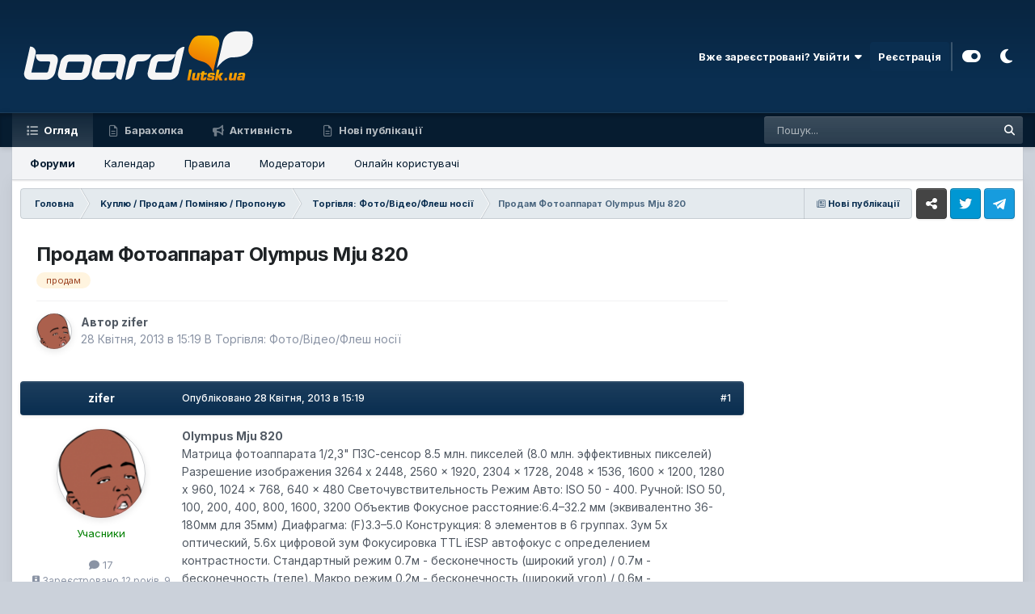

--- FILE ---
content_type: text/html;charset=UTF-8
request_url: https://board.lutsk.ua/topic/134281-prodam-fotoapparat-olympus-mju-820/
body_size: 23709
content:
<!DOCTYPE html>
<html id="focus" lang="uk-UA" dir="ltr" 
data-focus-guest
data-focus-group-id='2'
data-focus-theme-id='11'
data-focus-alt-theme='12'
data-focus-navigation='default'

data-focus-bg='1'




data-focus-scheme='light'

data-focus-cookie='11'

data-focus-userlinks='radius sep cta'
data-focus-post='margin mobile--no-margin'
data-focus-post-header='background border'
data-focus-post-controls='text wide'
data-focus-blocks='transparent'
data-focus-ui="new-badge guest-alert" data-globaltemplate="4.7.12">
	<head>
		<meta charset="utf-8">
        
		<title>Продам Фотоаппарат Olympus Mju 820 - Торгівля: Фото/Відео/Флеш носії - Lutsk Board - Луцький форум - Борда</title>
		
			<script>
  (function(i,s,o,g,r,a,m){i['GoogleAnalyticsObject']=r;i[r]=i[r]||function(){
  (i[r].q=i[r].q||[]).push(arguments)},i[r].l=1*new Date();a=s.createElement(o),
  m=s.getElementsByTagName(o)[0];a.async=1;a.src=g;m.parentNode.insertBefore(a,m)
  })(window,document,'script','//www.google-analytics.com/analytics.js','ga');

  ga('create', 'UA-17035643-1', 'auto');
  ga('send', 'pageview');

</script>
		
		
		
			<!-- Google Tag Manager -->
<script>(function(w,d,s,l,i){w[l]=w[l]||[];w[l].push({'gtm.start':
new Date().getTime(),event:'gtm.js'});var f=d.getElementsByTagName(s)[0],
j=d.createElement(s),dl=l!='dataLayer'?'&l='+l:'';j.async=true;j.src=
'https://www.googletagmanager.com/gtm.js?id='+i+dl;f.parentNode.insertBefore(j,f);
})(window,document,'script','dataLayer','GTM-PQH6XC4');</script>
<!-- End Google Tag Manager -->
		
		

	<meta name="viewport" content="width=device-width, initial-scale=1">



	<meta name="twitter:card" content="summary_large_image" />


	
		<meta name="twitter:site" content="@board.lutsk.ua" />
	



	
		
			
				<meta property="og:title" content="Продам Фотоаппарат Olympus Mju 820">
			
		
	

	
		
			
				<meta property="og:type" content="website">
			
		
	

	
		
			
				<meta property="og:url" content="https://board.lutsk.ua/topic/134281-prodam-fotoapparat-olympus-mju-820/">
			
		
	

	
		
			
				<meta name="description" content="Olympus Mju 820 Матрица фотоаппарата 1/2,3&quot; ПЗС-сенсор 8.5 млн. пикселей (8.0 млн. эффективных пикселей) Разрешение изображения 3264 x 2448, 2560 x 1920, 2304 x 1728, 2048 x 1536, 1600 x 1200, 1280 x 960, 1024 x 768, 640 x 480 Светочувствительность Режим Авто: ISO 50 - 400. Ручной: ISO 50, 100, 2...">
			
		
	

	
		
			
				<meta property="og:description" content="Olympus Mju 820 Матрица фотоаппарата 1/2,3&quot; ПЗС-сенсор 8.5 млн. пикселей (8.0 млн. эффективных пикселей) Разрешение изображения 3264 x 2448, 2560 x 1920, 2304 x 1728, 2048 x 1536, 1600 x 1200, 1280 x 960, 1024 x 768, 640 x 480 Светочувствительность Режим Авто: ISO 50 - 400. Ручной: ISO 50, 100, 2...">
			
		
	

	
		
			
				<meta property="og:updated_time" content="2013-06-05T17:31:03Z">
			
		
	

	
		
			
				<meta name="keywords" content="продам">
			
		
	

	
		
			
				<meta property="og:image" content="https://board.lutsk.ua/uploads/monthly_2023_11/default-topic-thumb.jpg.1b31f9fdea454297289b8282e96d4388.jpg">
			
		
	

	
		
			
				<meta property="og:site_name" content="Lutsk Board - Луцький форум - Борда">
			
		
	

	
		
			
				<meta property="og:locale" content="uk_UA">
			
		
	


	
		<link rel="canonical" href="https://board.lutsk.ua/topic/134281-prodam-fotoapparat-olympus-mju-820/" />
	

<link rel="alternate" type="application/rss+xml" title="Барахолка" href="https://board.lutsk.ua/rss/1-%D0%B1%D0%B0%D1%80%D0%B0%D1%85%D0%BE%D0%BB%D0%BA%D0%B0.xml/" />



<link rel="manifest" href="https://board.lutsk.ua/manifest.webmanifest/">
<meta name="msapplication-config" content="https://board.lutsk.ua/browserconfig.xml/">
<meta name="msapplication-starturl" content="/">
<meta name="application-name" content="Lutsk Board - Луцький форум - Борда">
<meta name="apple-mobile-web-app-title" content="Lutsk Board - Луцький форум - Борда">

	<meta name="theme-color" content="#0a2e50">










<link rel="preload" href="//board.lutsk.ua/applications/core/interface/font/fontawesome-webfont.woff2?v=4.7.0" as="font" crossorigin="anonymous">
		


	<link rel="preconnect" href="https://fonts.googleapis.com">
	<link rel="preconnect" href="https://fonts.gstatic.com" crossorigin>
	
		<link href="https://fonts.googleapis.com/css2?family=Inter:wght@300;400;500;600;700&display=swap" rel="stylesheet">
	



	<link rel='stylesheet' href='https://board.lutsk.ua/uploads/css_built_11/341e4a57816af3ba440d891ca87450ff_framework.css?v=4e52a1ea3c1761552320' media='all'>

	<link rel='stylesheet' href='https://board.lutsk.ua/uploads/css_built_11/05e81b71abe4f22d6eb8d1a929494829_responsive.css?v=4e52a1ea3c1761552320' media='all'>

	<link rel='stylesheet' href='https://board.lutsk.ua/uploads/css_built_11/20446cf2d164adcc029377cb04d43d17_flags.css?v=4e52a1ea3c1761552320' media='all'>

	<link rel='stylesheet' href='https://board.lutsk.ua/uploads/css_built_11/72f83c71d84327caf917932c957d1930_tthumb.css?v=4e52a1ea3c1761552320' media='all'>

	<link rel='stylesheet' href='https://board.lutsk.ua/uploads/css_built_11/223ae211f0236ea36ac9f7bf920a797a_all.min.css?v=4e52a1ea3c1761552320' media='all'>

	<link rel='stylesheet' href='https://board.lutsk.ua/uploads/css_built_11/29bd99919d9bcfd58c5a255c6957b8a6_convert.css?v=4e52a1ea3c1761552320' media='all'>

	<link rel='stylesheet' href='https://board.lutsk.ua/uploads/css_built_11/49037c9bdbc019a877c9a3ae069caf24_v4-font-face.min.css?v=4e52a1ea3c1761552320' media='all'>

	<link rel='stylesheet' href='https://board.lutsk.ua/uploads/css_built_11/90eb5adf50a8c640f633d47fd7eb1778_core.css?v=4e52a1ea3c1761552320' media='all'>

	<link rel='stylesheet' href='https://board.lutsk.ua/uploads/css_built_11/5a0da001ccc2200dc5625c3f3934497d_core_responsive.css?v=4e52a1ea3c1761552320' media='all'>

	<link rel='stylesheet' href='https://board.lutsk.ua/uploads/css_built_11/62e269ced0fdab7e30e026f1d30ae516_forums.css?v=4e52a1ea3c1761552320' media='all'>

	<link rel='stylesheet' href='https://board.lutsk.ua/uploads/css_built_11/76e62c573090645fb99a15a363d8620e_forums_responsive.css?v=4e52a1ea3c1761552320' media='all'>

	<link rel='stylesheet' href='https://board.lutsk.ua/uploads/css_built_11/ebdea0c6a7dab6d37900b9190d3ac77b_topics.css?v=4e52a1ea3c1761552320' media='all'>





<link rel='stylesheet' href='https://board.lutsk.ua/uploads/css_built_11/258adbb6e4f3e83cd3b355f84e3fa002_custom.css?v=4e52a1ea3c1761552320' media='all'>




		
<script type='text/javascript'>
var focusHtml = document.getElementById('focus');
var cookieId = focusHtml.getAttribute('data-focus-cookie');

//	['setting-name', enabled-by-default, has-toggle]
var focusSettings = [
	
 ['sticky-header', 1, 1],
	['mobile-footer', 1, 1],
	['fluid', 0, 1],
	['larger-font-size', 0, 1],
	['sticky-author-panel', 0, 1],
	['sticky-sidebar', 0, 1],
	['flip-sidebar', 0, 1],
	
	
]; 
for(var i = 0; i < focusSettings.length; i++) {
	var settingName = focusSettings[i][0];
	var isDefault = focusSettings[i][1];
	var allowToggle = focusSettings[i][2];
	if(allowToggle){
		var choice = localStorage.getItem(settingName);
		if( (choice === '1') || (!choice && (isDefault)) ){
			focusHtml.classList.add('enable--' + settingName + '');
		}
	} else if(isDefault){
		focusHtml.classList.add('enable--' + settingName + '');
	}
}


</script>

 
		
		
		

	
	<link rel='shortcut icon' href='https://board.lutsk.ua/uploads/monthly_2023_03/favicon2.ico' type="image/x-icon">

		
 
	</head>
	<body class="ipsApp ipsApp_front ipsJS_none ipsClearfix" data-controller="core.front.core.app"  data-message=""  data-pageapp="forums" data-pagelocation="front" data-pagemodule="forums" data-pagecontroller="topic" data-pageid="134281"   >
		
        
			<!-- Google Tag Manager (noscript) -->
<noscript><iframe src="https://www.googletagmanager.com/ns.html?id=GTM-PQH6XC4"
height="0" width="0" style="display:none;visibility:hidden"></iframe></noscript>
<!-- End Google Tag Manager (noscript) -->
		

        

		<a href="#ipsLayout_mainArea" class="ipsHide" title="Перейти до основного змісту на цій сторінці" accesskey="m">Перейти до змісту</a>
		
<ul id='elMobileNav' class='ipsResponsive_hideDesktop' data-controller='core.front.core.mobileNav'>
	
		
			
			
				
				
			
				
					<li id='elMobileBreadcrumb'>
						<a href='https://board.lutsk.ua/forum/93-%D1%82%D0%BE%D1%80%D0%B3%D1%96%D0%B2%D0%BB%D1%8F-%D1%84%D0%BE%D1%82%D0%BE%D0%B2%D1%96%D0%B4%D0%B5%D0%BE%D1%84%D0%BB%D0%B5%D1%88-%D0%BD%D0%BE%D1%81%D1%96%D1%97/'>
							<span>Торгівля: Фото/Відео/Флеш носії</span>
						</a>
					</li>
				
				
			
				
				
			
		
	
  
	<li class='elMobileNav__home'>
		<a href='https://board.lutsk.ua/'><i class="fa fa-home" aria-hidden="true"></i></a>
	</li>
	
	
	<li >
		<a data-action="defaultStream" href='https://board.lutsk.ua/discover/35/'><i class="fa fa-newspaper-o" aria-hidden="true"></i></a>
	</li>

	

	
		<li class='ipsJS_show'>
			<a href='https://board.lutsk.ua/search/' data-class='display--focus-mobile-search'><i class='fa fa-search'></i></a>
		</li>
	

	
<li data-focus-editor>
	<a href='#'>
		<i class='fa fa-toggle-on'></i>
	</a>
</li>
<li data-focus-toggle-theme>
	<a href='#'>
		<i class='fa'></i>
	</a>
</li>
  	
	<li data-ipsDrawer data-ipsDrawer-drawerElem='#elMobileDrawer'>
		<a href='#' >
			
			
				
			
			
			
			<i class='fa fa-navicon'></i>
		</a>
	</li>
</ul>
		
<div class='focus-mobile-search'>
	<div class='focus-mobile-search__close' data-class='display--focus-mobile-search'><i class="fa fa-times" aria-hidden="true"></i></div>
</div>
			<div id="ipsLayout_header" class="focus-sticky-header">
				<header class="focus-header">
					<div class="ipsLayout_container">
						<div class="focus-header-align">
							
<a class='focus-logo' href='https://board.lutsk.ua/' accesskey='1'>
	
		
		<span class='focus-logo__image'>
			<img src="https://board.lutsk.ua/uploads/monthly_2023_03/1_boardlogo3.png.fece6390390b38a47e4f095dbbac0492.png.4e96a332e54c79bc60ca56657e55873c.png" alt='Lutsk Board - Луцький форум - Борда'>
		</span>
		
			<!-- <span class='focus-logo__text'>
				<span class='focus-logo__name'>Борда - Луцьк</span>
				<span class='focus-logo__slogan'>by Ukrainians</span>
			</span> -->
		
	
</a>
							
								<div class="focus-user">

	<ul id='elUserNav' class='ipsList_inline cSignedOut ipsResponsive_showDesktop'>
		
		
		
		
			
				<li id='elSignInLink'>
					<a href='https://board.lutsk.ua/login/' data-ipsMenu-closeOnClick="false" data-ipsMenu id='elUserSignIn'>
						Вже зареєстровані? Увійти &nbsp;<i class='fa fa-caret-down'></i>
					</a>
					
<div id='elUserSignIn_menu' class='ipsMenu ipsMenu_auto ipsHide'>
	<form accept-charset='utf-8' method='post' action='https://board.lutsk.ua/login/'>
		<input type="hidden" name="csrfKey" value="bf1968a88cda05a2f14368b1db93b6b3">
		<input type="hidden" name="ref" value="aHR0cHM6Ly9ib2FyZC5sdXRzay51YS90b3BpYy8xMzQyODEtcHJvZGFtLWZvdG9hcHBhcmF0LW9seW1wdXMtbWp1LTgyMC8=">
		<div data-role="loginForm">
			
			
			
				<div class='ipsColumns ipsColumns_noSpacing'>
					<div class='ipsColumn ipsColumn_wide' id='elUserSignIn_internal'>
						
<div class="ipsPad ipsForm ipsForm_vertical">
	<h4 class="ipsType_sectionHead">Увійти</h4>
	<br><br>
	<ul class='ipsList_reset'>
		<li class="ipsFieldRow ipsFieldRow_noLabel ipsFieldRow_fullWidth">
			
			
				<input type="text" placeholder="Ім'я, що відображається, або email адреса" name="auth" autocomplete="email">
			
		</li>
		<li class="ipsFieldRow ipsFieldRow_noLabel ipsFieldRow_fullWidth">
			<input type="password" placeholder="Пароль" name="password" autocomplete="current-password">
		</li>
		<li class="ipsFieldRow ipsFieldRow_checkbox ipsClearfix">
			<span class="ipsCustomInput">
				<input type="checkbox" name="remember_me" id="remember_me_checkbox" value="1" checked aria-checked="true">
				<span></span>
			</span>
			<div class="ipsFieldRow_content">
				<label class="ipsFieldRow_label" for="remember_me_checkbox">Запам'ятати</label>
				<span class="ipsFieldRow_desc">Не рекомендується для комп'ютерів із загальним доступом</span>
			</div>
		</li>
		<li class="ipsFieldRow ipsFieldRow_fullWidth">
			<button type="submit" name="_processLogin" value="usernamepassword" class="ipsButton ipsButton_primary ipsButton_small" id="elSignIn_submit">Увійти</button>
			
				<p class="ipsType_right ipsType_small">
					
						<a href='https://board.lutsk.ua/lostpassword/' data-ipsDialog data-ipsDialog-title='Забули пароль?'>
					
					Забули пароль?</a>
				</p>
			
		</li>
	</ul>
</div>
					</div>
					<div class='ipsColumn ipsColumn_wide'>
						<div class='ipsPadding' id='elUserSignIn_external'>
							<div class='ipsAreaBackground_light ipsPadding:half'>
								
								
									<div class='ipsType_center ipsMargin_top:half'>
										

<button type="submit" name="_processLogin" value="4" class='ipsButton ipsButton_verySmall ipsButton_fullWidth ipsSocial ipsSocial_facebook' style="background-color: #3a579a">
	
		<span class='ipsSocial_icon'>
			
				<i class='fa fa-facebook-official'></i>
			
		</span>
		<span class='ipsSocial_text'>Увійти за допомогою Facebook</span>
	
</button>
									</div>
								
							</div>
						</div>
					</div>
				</div>
			
		</div>
	</form>
</div>
				</li>
			
		
		
			<li>
				
					<a href='https://board.lutsk.ua/register/' data-ipsDialog data-ipsDialog-size='narrow' data-ipsDialog-title='Реєстрація' id='elRegisterButton'>Реєстрація</a>
				
			</li>
		
		
<li class='elUserNav_sep'></li>
<li class='cUserNav_icon ipsJS_show' data-focus-editor>
	<a href='#' data-ipsTooltip>
		<i class='fa fa-toggle-on'></i>
	</a>
</li>
<li class='cUserNav_icon ipsJS_show' data-focus-toggle-theme>
	<a href='#' data-ipsTooltip>
		<i class='fa'></i>
	</a>
</li>

 
	</ul>
</div>
							
						</div>
					</div>
				</header>
				<div class="ipsResponsive_showDesktop focus-nav-bar-background">
					<div class="focus-nav-bar ipsLayout_container">
						<div class="ipsLayout_container ipsFlex ipsFlex-jc:between ipsFlex-ai:center">
							<div class="focus-nav">

	<nav data-controller='core.front.core.navBar' class=' ipsResponsive_showDesktop'>
		<div class='ipsNavBar_primary  ipsLayout_container '>
			<ul data-role="primaryNavBar" class='ipsClearfix'>
				


	
		
		
			
		
		<li class='ipsNavBar_active' data-active id='elNavSecondary_1' data-role="navBarItem" data-navApp="core" data-navExt="CustomItem">
			
			
				<a href="https://board.lutsk.ua"  data-navItem-id="1" data-navDefault>
					Огляд<span class='ipsNavBar_active__identifier'></span>
				</a>
			
			
				<ul class='ipsNavBar_secondary ' data-role='secondaryNavBar'>
					


	
		
		
			
		
		<li class='ipsNavBar_active' data-active id='elNavSecondary_8' data-role="navBarItem" data-navApp="forums" data-navExt="Forums">
			
			
				<a href="https://board.lutsk.ua"  data-navItem-id="8" data-navDefault>
					Форуми<span class='ipsNavBar_active__identifier'></span>
				</a>
			
			
		</li>
	
	

	
		
		
		<li  id='elNavSecondary_9' data-role="navBarItem" data-navApp="calendar" data-navExt="Calendar">
			
			
				<a href="https://board.lutsk.ua/events/"  data-navItem-id="9" >
					Календар<span class='ipsNavBar_active__identifier'></span>
				</a>
			
			
		</li>
	
	

	
		
		
		<li  id='elNavSecondary_10' data-role="navBarItem" data-navApp="core" data-navExt="Guidelines">
			
			
				<a href="https://board.lutsk.ua/guidelines/"  data-navItem-id="10" >
					Правила<span class='ipsNavBar_active__identifier'></span>
				</a>
			
			
		</li>
	
	

	
		
		
		<li  id='elNavSecondary_11' data-role="navBarItem" data-navApp="core" data-navExt="StaffDirectory">
			
			
				<a href="https://board.lutsk.ua/staff/"  data-navItem-id="11" >
					Модератори<span class='ipsNavBar_active__identifier'></span>
				</a>
			
			
		</li>
	
	

	
		
		
		<li  id='elNavSecondary_12' data-role="navBarItem" data-navApp="core" data-navExt="OnlineUsers">
			
			
				<a href="https://board.lutsk.ua/online/"  data-navItem-id="12" >
					Онлайн користувачі<span class='ipsNavBar_active__identifier'></span>
				</a>
			
			
		</li>
	
	

					<li class='ipsHide' id='elNavigationMore_1' data-role='navMore'>
						<a href='#' data-ipsMenu data-ipsMenu-appendTo='#elNavigationMore_1' id='elNavigationMore_1_dropdown'>Більше <i class='fa fa-caret-down'></i></a>
						<ul class='ipsHide ipsMenu ipsMenu_auto' id='elNavigationMore_1_dropdown_menu' data-role='moreDropdown'></ul>
					</li>
				</ul>
			
		</li>
	
	

	
		
		
		<li  id='elNavSecondary_19' data-role="navBarItem" data-navApp="core" data-navExt="CustomItem">
			
			
				<a href="https://links.sysop.in.ua/sWEWB"  data-navItem-id="19" >
					Барахолка<span class='ipsNavBar_active__identifier'></span>
				</a>
			
			
				<ul class='ipsNavBar_secondary ipsHide' data-role='secondaryNavBar'>
					


	
		
		
		<li  id='elNavSecondary_42' data-role="navBarItem" data-navApp="core" data-navExt="YourActivityStreamsItem">
			
			
				<a href="https://board.lutsk.ua/discover/578/"  data-navItem-id="42" >
					Торгівля: Барахолка<span class='ipsNavBar_active__identifier'></span>
				</a>
			
			
		</li>
	
	

					<li class='ipsHide' id='elNavigationMore_19' data-role='navMore'>
						<a href='#' data-ipsMenu data-ipsMenu-appendTo='#elNavigationMore_19' id='elNavigationMore_19_dropdown'>Більше <i class='fa fa-caret-down'></i></a>
						<ul class='ipsHide ipsMenu ipsMenu_auto' id='elNavigationMore_19_dropdown_menu' data-role='moreDropdown'></ul>
					</li>
				</ul>
			
		</li>
	
	

	
		
		
		<li  id='elNavSecondary_2' data-role="navBarItem" data-navApp="core" data-navExt="CustomItem">
			
			
				<a href="https://links.sysop.in.ua/eYefK"  data-navItem-id="2" >
					Активність<span class='ipsNavBar_active__identifier'></span>
				</a>
			
			
				<ul class='ipsNavBar_secondary ipsHide' data-role='secondaryNavBar'>
					


	
		
		
		<li  id='elNavSecondary_3' data-role="navBarItem" data-navApp="core" data-navExt="AllActivity">
			
			
				<a href="https://board.lutsk.ua/discover/"  data-navItem-id="3" >
					Активність<span class='ipsNavBar_active__identifier'></span>
				</a>
			
			
		</li>
	
	

	
		
		
		<li  id='elNavSecondary_4' data-role="navBarItem" data-navApp="core" data-navExt="YourActivityStreams">
			
			
				<a href="#" id="elNavigation_4" data-ipsMenu data-ipsMenu-appendTo='#elNavSecondary_2' data-ipsMenu-activeClass='ipsNavActive_menu' data-navItem-id="4" >
					Стрічки моєї активності <i class="fa fa-caret-down"></i><span class='ipsNavBar_active__identifier'></span>
				</a>
				<ul id="elNavigation_4_menu" class="ipsMenu ipsMenu_auto ipsHide">
					

	
		
			<li class='ipsMenu_item' data-streamid='35'>
				<a href='https://board.lutsk.ua/discover/35/' >
					Нові публікації
				</a>
			</li>
		
	

				</ul>
			
			
		</li>
	
	

	
		
		
		<li  id='elNavSecondary_5' data-role="navBarItem" data-navApp="core" data-navExt="YourActivityStreamsItem">
			
			
				<a href="https://board.lutsk.ua/discover/unread/"  data-navItem-id="5" >
					Непрочитане<span class='ipsNavBar_active__identifier'></span>
				</a>
			
			
		</li>
	
	

	
		
		
		<li  id='elNavSecondary_6' data-role="navBarItem" data-navApp="core" data-navExt="YourActivityStreamsItem">
			
			
				<a href="https://board.lutsk.ua/discover/content-started/"  data-navItem-id="6" >
					Створений контент<span class='ipsNavBar_active__identifier'></span>
				</a>
			
			
		</li>
	
	

	
		
		
		<li  id='elNavSecondary_7' data-role="navBarItem" data-navApp="core" data-navExt="Search">
			
			
				<a href="https://board.lutsk.ua/search/"  data-navItem-id="7" >
					Пошук<span class='ipsNavBar_active__identifier'></span>
				</a>
			
			
		</li>
	
	

					<li class='ipsHide' id='elNavigationMore_2' data-role='navMore'>
						<a href='#' data-ipsMenu data-ipsMenu-appendTo='#elNavigationMore_2' id='elNavigationMore_2_dropdown'>Більше <i class='fa fa-caret-down'></i></a>
						<ul class='ipsHide ipsMenu ipsMenu_auto' id='elNavigationMore_2_dropdown_menu' data-role='moreDropdown'></ul>
					</li>
				</ul>
			
		</li>
	
	

	
		
		
		<li  id='elNavSecondary_16' data-role="navBarItem" data-navApp="core" data-navExt="YourActivityStreamsItem">
			
			
				<a href="https://board.lutsk.ua/discover/35/"  data-navItem-id="16" >
					Нові публікації<span class='ipsNavBar_active__identifier'></span>
				</a>
			
			
				<ul class='ipsNavBar_secondary ipsHide' data-role='secondaryNavBar'>
					


	
	

					<li class='ipsHide' id='elNavigationMore_16' data-role='navMore'>
						<a href='#' data-ipsMenu data-ipsMenu-appendTo='#elNavigationMore_16' id='elNavigationMore_16_dropdown'>Більше <i class='fa fa-caret-down'></i></a>
						<ul class='ipsHide ipsMenu ipsMenu_auto' id='elNavigationMore_16_dropdown_menu' data-role='moreDropdown'></ul>
					</li>
				</ul>
			
		</li>
	
	

	
	

	
	

				
				<li class='ipsHide' id='elNavigationMore' data-role='navMore'>
					<a href='#' data-ipsMenu data-ipsMenu-appendTo='#elNavigationMore' id='elNavigationMore_dropdown'>Більше<span class='ipsNavBar_active__identifier'></span></a>
					<ul class='ipsNavBar_secondary ipsHide' data-role='secondaryNavBar'>
						<li class='ipsHide' id='elNavigationMore_more' data-role='navMore'>
							<a href='#' data-ipsMenu data-ipsMenu-appendTo='#elNavigationMore_more' id='elNavigationMore_more_dropdown'>Більше <i class='fa fa-caret-down'></i></a>
							<ul class='ipsHide ipsMenu ipsMenu_auto' id='elNavigationMore_more_dropdown_menu' data-role='moreDropdown'></ul>
						</li>
					</ul>
				</li>
				
			</ul>
			

	<div id="elSearchWrapper">
		<div id='elSearch' data-controller="core.front.core.quickSearch">
			<form accept-charset='utf-8' action='//board.lutsk.ua/search/?do=quicksearch' method='post'>
                <input type='search' id='elSearchField' placeholder='Пошук...' name='q' autocomplete='off' aria-label='Пошук'>
                <details class='cSearchFilter'>
                    <summary class='cSearchFilter__text'></summary>
                    <ul class='cSearchFilter__menu'>
                        
                        <li><label><input type="radio" name="type" value="all" ><span class='cSearchFilter__menuText'>Скрізь</span></label></li>
                        
                            
                                <li><label><input type="radio" name="type" value='contextual_{&quot;type&quot;:&quot;forums_topic&quot;,&quot;nodes&quot;:93}' checked><span class='cSearchFilter__menuText'>Цей форум</span></label></li>
                            
                                <li><label><input type="radio" name="type" value='contextual_{&quot;type&quot;:&quot;forums_topic&quot;,&quot;item&quot;:134281}' checked><span class='cSearchFilter__menuText'>Ця тема</span></label></li>
                            
                        
                        
                            <li><label><input type="radio" name="type" value="forums_topic"><span class='cSearchFilter__menuText'>Теми</span></label></li>
                        
                            <li><label><input type="radio" name="type" value="calendar_event"><span class='cSearchFilter__menuText'>Події</span></label></li>
                        
                            <li><label><input type="radio" name="type" value="cms_pages_pageitem"><span class='cSearchFilter__menuText'>Сторінки</span></label></li>
                        
                            <li><label><input type="radio" name="type" value="cms_records1"><span class='cSearchFilter__menuText'>Статей</span></label></li>
                        
                            <li><label><input type="radio" name="type" value="cms_records2"><span class='cSearchFilter__menuText'>Links</span></label></li>
                        
                            <li><label><input type="radio" name="type" value="core_members"><span class='cSearchFilter__menuText'>Користувачі</span></label></li>
                        
                    </ul>
                </details>
				<button class='cSearchSubmit' type="submit" aria-label='Пошук'><i class="fa fa-search"></i></button>
			</form>
		</div>
	</div>

		</div>
	</nav>
</div>
							
								<div class="focus-search"></div>
							
						</div>
					</div>
				</div>
			</div>
		<main id="ipsLayout_body" class="ipsLayout_container">
			<div class="focus-content">
				<div class="focus-content-padding">
					<div id="ipsLayout_contentArea">
						<div class="focus-precontent">
							<div class="focus-breadcrumb">
								
<nav class='ipsBreadcrumb ipsBreadcrumb_top ipsFaded_withHover'>
	

	<ul class='ipsList_inline ipsPos_right'>
		
		<li >
			<a data-action="defaultStream" class='ipsType_light '  href='https://board.lutsk.ua/discover/35/'><i class="fa fa-newspaper-o" aria-hidden="true"></i> <span>Нові публікації</span></a>
		</li>
		
	</ul>

	<ul data-role="breadcrumbList">
		<li>
			<a title="Головна" href='https://board.lutsk.ua/'>
				<span>Головна <i class='fa fa-angle-right'></i></span>
			</a>
		</li>
		
		
			<li>
				
					<a href='https://board.lutsk.ua/forum/22-k%D1%83%D0%BF%D0%BB%D1%8E-%D0%BF%D1%80%D0%BE%D0%B4%D0%B0%D0%BC-%D0%BF%D0%BE%D0%BC%D1%96%D0%BD%D1%8F%D1%8E-%D0%BF%D1%80%D0%BE%D0%BF%D0%BE%D0%BD%D1%83%D1%8E/'>
						<span>Kуплю / Продам / Поміняю / Пропоную <i class='fa fa-angle-right' aria-hidden="true"></i></span>
					</a>
				
			</li>
		
			<li>
				
					<a href='https://board.lutsk.ua/forum/93-%D1%82%D0%BE%D1%80%D0%B3%D1%96%D0%B2%D0%BB%D1%8F-%D1%84%D0%BE%D1%82%D0%BE%D0%B2%D1%96%D0%B4%D0%B5%D0%BE%D1%84%D0%BB%D0%B5%D1%88-%D0%BD%D0%BE%D1%81%D1%96%D1%97/'>
						<span>Торгівля: Фото/Відео/Флеш носії <i class='fa fa-angle-right' aria-hidden="true"></i></span>
					</a>
				
			</li>
		
			<li>
				
					Продам Фотоаппарат Olympus Mju 820
				
			</li>
		
	</ul>
</nav>
								

<ul class='focus-social focus-social--iconOnly'>
	<li><a href='https://links.sysop.in.ua/fKmYT' target="_blank" rel="noopener"><span>Facebook</span></a></li>
<li><a href='https://twitter.com' target="_blank" rel="noopener"><span>Twitter</span></a></li>
<li><a href='https://t.me/board_lutsk_ua' target="_blank" rel="noopener"><span>Telegram</span></a></li>


</ul>

							</div>
						</div>
						





						<div id="ipsLayout_contentWrapper">
							
							<div id="ipsLayout_mainArea">
								
								
								
								
								

	




								



<div class="ipsPageHeader ipsResponsive_pull ipsBox ipsPadding sm:ipsPadding:half ipsMargin_bottom">
		
	
	<div class="ipsFlex ipsFlex-ai:center ipsFlex-fw:wrap ipsGap:4">
		<div class="ipsFlex-flex:11">
			<h1 class="ipsType_pageTitle ipsContained_container">
				

				
				
					<span class="ipsType_break ipsContained">
						<span>Продам Фотоаппарат Olympus Mju 820</span>
					</span>
				
			</h1>
			
			
				


	
		<ul class='ipsTags ipsList_inline ' >
			
				
					

<li >
	
	<a href="https://board.lutsk.ua/tags/%D0%BF%D1%80%D0%BE%D0%B4%D0%B0%D0%BC/" class='ipsTag' title="Знайти інший контент із тегом 'продам'" rel="tag" data-tag-label="продам"><span>продам</span></a>
	
</li>
				
			
			
		</ul>
		
	

			
		</div>
		
	</div>
	<hr class="ipsHr">
	<div class="ipsPageHeader__meta ipsFlex ipsFlex-jc:between ipsFlex-ai:center ipsFlex-fw:wrap ipsGap:3">
		<div class="ipsFlex-flex:11">
			<div class="ipsPhotoPanel ipsPhotoPanel_mini ipsPhotoPanel_notPhone ipsClearfix">
				


	<a href="https://board.lutsk.ua/profile/21686-zifer/" rel="nofollow" data-ipsHover data-ipsHover-width="370" data-ipsHover-target="https://board.lutsk.ua/profile/21686-zifer/?do=hovercard" class="ipsUserPhoto ipsUserPhoto_mini" title="Перейти до профілю zifer">
		<img src='https://board.lutsk.ua/uploads/profile/photo-thumb-21686.png' alt='zifer' loading="lazy">
	</a>

				<div>
					<p class="ipsType_reset ipsType_blendLinks">
						<span class="ipsType_normal">
						
							<strong>Автор 


<a href='https://board.lutsk.ua/profile/21686-zifer/' rel="nofollow" data-ipsHover data-ipsHover-width='370' data-ipsHover-target='https://board.lutsk.ua/profile/21686-zifer/?do=hovercard&amp;referrer=https%253A%252F%252Fboard.lutsk.ua%252Ftopic%252F134281-prodam-fotoapparat-olympus-mju-820%252F' title="Перейти до профілю zifer" class="ipsType_break">zifer</a></strong><br>
							<span class="ipsType_light"><time datetime='2013-04-28T15:19:39Z' title='28.04.13 15:19' data-short='Квіт 28, 2013'>28 Квітня, 2013 в 15:19</time> В <a href="https://board.lutsk.ua/forum/93-%D1%82%D0%BE%D1%80%D0%B3%D1%96%D0%B2%D0%BB%D1%8F-%D1%84%D0%BE%D1%82%D0%BE%D0%B2%D1%96%D0%B4%D0%B5%D0%BE%D1%84%D0%BB%D0%B5%D1%88-%D0%BD%D0%BE%D1%81%D1%96%D1%97/">Торгівля: Фото/Відео/Флеш носії</a></span>
						
						</span>
					</p>
				</div>
			</div>
		</div>
					
	</div>
	
	
</div>








<div class="ipsClearfix">
	<ul class="ipsToolList ipsToolList_horizontal ipsClearfix ipsSpacer_both ipsResponsive_hidePhone">
		
		
		
	</ul>
</div>

<div id="comments" data-controller="core.front.core.commentFeed,forums.front.topic.view, core.front.core.ignoredComments"  data-baseurl="https://board.lutsk.ua/topic/134281-prodam-fotoapparat-olympus-mju-820/" data-lastpage data-feedid="topic-134281" class="cTopic ipsClear ipsSpacer_top">
	
			
	

	

<div data-controller='core.front.core.recommendedComments' data-url='https://board.lutsk.ua/topic/134281-prodam-fotoapparat-olympus-mju-820/?recommended=comments' class='ipsRecommendedComments ipsHide'>
	<div data-role="recommendedComments">
		<h2 class='ipsType_sectionHead ipsType_large ipsType_bold ipsMargin_bottom'>Рекомендовані повідомлення</h2>
		
	</div>
</div>
	
	<div id="elPostFeed" data-role="commentFeed" data-controller="core.front.core.moderation" >
		<form action="https://board.lutsk.ua/topic/134281-prodam-fotoapparat-olympus-mju-820/?csrfKey=bf1968a88cda05a2f14368b1db93b6b3&amp;do=multimodComment" method="post" data-ipspageaction data-role="moderationTools">
			
			
				

					

					
					



<a id="findComment-1052828884"></a>
<a id="comment-1052828884"></a>
<article  id="elComment_1052828884" class="cPost ipsBox ipsResponsive_pull  ipsComment  ipsComment_parent ipsClearfix ipsClear ipsColumns ipsColumns_noSpacing ipsColumns_collapsePhone    ">
	

	

	<div class="cAuthorPane_mobile ipsResponsive_showPhone">
		<div class="cAuthorPane_photo">
			<div class="cAuthorPane_photoWrap">
				


	<a href="https://board.lutsk.ua/profile/21686-zifer/" rel="nofollow" data-ipsHover data-ipsHover-width="370" data-ipsHover-target="https://board.lutsk.ua/profile/21686-zifer/?do=hovercard" class="ipsUserPhoto ipsUserPhoto_large" title="Перейти до профілю zifer">
		<img src='https://board.lutsk.ua/uploads/profile/photo-thumb-21686.png' alt='zifer' loading="lazy">
	</a>

				
				
			</div>
		</div>
		<div class="cAuthorPane_content">
			<h3 class="ipsType_sectionHead cAuthorPane_author ipsType_break ipsType_blendLinks ipsFlex ipsFlex-ai:center">
				


<a href='https://board.lutsk.ua/profile/21686-zifer/' rel="nofollow" data-ipsHover data-ipsHover-width='370' data-ipsHover-target='https://board.lutsk.ua/profile/21686-zifer/?do=hovercard&amp;referrer=https%253A%252F%252Fboard.lutsk.ua%252Ftopic%252F134281-prodam-fotoapparat-olympus-mju-820%252F' title="Перейти до профілю zifer" class="ipsType_break"><span style='color:green'>zifer</span></a>
			</h3>
			<div class="ipsType_light ipsType_reset">
			    <a href="https://board.lutsk.ua/topic/134281-prodam-fotoapparat-olympus-mju-820/#findComment-1052828884" rel="nofollow" class="ipsType_blendLinks">Опубліковано <time datetime='2013-04-28T15:19:39Z' title='28.04.13 15:19' data-short='Квіт 28, 2013'>28 Квітня, 2013 в 15:19</time></a>
				
			</div>
		</div>
	</div>
	<aside class="ipsComment_author cAuthorPane ipsColumn ipsColumn_medium ipsResponsive_hidePhone">
		<h3 class="ipsType_sectionHead cAuthorPane_author ipsType_blendLinks ipsType_break">
<strong>


<a href='https://board.lutsk.ua/profile/21686-zifer/' rel="nofollow" data-ipsHover data-ipsHover-width='370' data-ipsHover-target='https://board.lutsk.ua/profile/21686-zifer/?do=hovercard&amp;referrer=https%253A%252F%252Fboard.lutsk.ua%252Ftopic%252F134281-prodam-fotoapparat-olympus-mju-820%252F' title="Перейти до профілю zifer" class="ipsType_break">zifer</a></strong>
			
		</h3>
		<ul class="cAuthorPane_info ipsList_reset">
			<li data-role="photo" class="cAuthorPane_photo">
				<div class="cAuthorPane_photoWrap">
					


	<a href="https://board.lutsk.ua/profile/21686-zifer/" rel="nofollow" data-ipsHover data-ipsHover-width="370" data-ipsHover-target="https://board.lutsk.ua/profile/21686-zifer/?do=hovercard" class="ipsUserPhoto ipsUserPhoto_large" title="Перейти до профілю zifer">
		<img src='https://board.lutsk.ua/uploads/profile/photo-thumb-21686.png' alt='zifer' loading="lazy">
	</a>

					
					
				</div>
			</li>
			
				<li data-role="group"><span style='color:green'>Учасники</span></li>
				
			
			
				<li data-role="stats" class="ipsMargin_top">
					<ul class="ipsList_reset ipsType_light ipsFlex ipsFlex-ai:center ipsFlex-jc:center ipsGap_row:2 cAuthorPane_stats">
						<li>
							
								<a href="https://board.lutsk.ua/profile/21686-zifer/content/" rel="nofollow" title="17 повідомлень" data-ipstooltip class="ipsType_blendLinks">
							
								<i class="fa fa-comment"></i> 17
							
								</a>
							
						</li>
						
					</ul>
				</li>


<!--Post Author is Member AND direction toggle is 0 for LTR -->


<!--Month Year-->


<span class="ejd">
	<li class="ipsType_light ipsType_small"><i class="fa fa-id-badge"></i>
        <span class="ejd_joined">Зареєстровано</span> 12 років, 9 місяців and 7 днів назад
	</li>
</span>


<!--Enhanced M2 Joined Years: X, Month: X, Days: X DEPRECIATED -->


<!-- **************** -->
<!--Post Author is Member AND direction toggle is 1 for RTL -->
<!-- **************** -->






			
			
				

			
		</ul>
	</aside>
	<div class="ipsColumn ipsColumn_fluid ipsMargin:none">
		

<div id="comment-1052828884_wrap" data-controller="core.front.core.comment" data-commentapp="forums" data-commenttype="forums" data-commentid="1052828884" data-quotedata="{&quot;userid&quot;:21686,&quot;username&quot;:&quot;zifer&quot;,&quot;timestamp&quot;:1367162379,&quot;contentapp&quot;:&quot;forums&quot;,&quot;contenttype&quot;:&quot;forums&quot;,&quot;contentid&quot;:134281,&quot;contentclass&quot;:&quot;forums_Topic&quot;,&quot;contentcommentid&quot;:1052828884}" class="ipsComment_content ipsType_medium">

	<div class="ipsComment_meta ipsType_light ipsFlex ipsFlex-ai:center ipsFlex-jc:between ipsFlex-fd:row-reverse">
		<div class="ipsType_light ipsType_reset ipsType_blendLinks ipsComment_toolWrap">
			<div class="ipsResponsive_hidePhone ipsComment_badges">
				<ul class="ipsList_reset ipsFlex ipsFlex-jc:end ipsFlex-fw:wrap ipsGap:2 ipsGap_row:1">
					
					
					
					
					
				</ul>
			</div>
			<ul class="ipsList_reset ipsComment_tools">
				<li>
					<a href="#elControls_1052828884_menu" class="ipsComment_ellipsis" id="elControls_1052828884" title="Ще..." data-ipsmenu data-ipsmenu-appendto="#comment-1052828884_wrap"><i class="fa fa-ellipsis-h"></i></a>
					<ul id="elControls_1052828884_menu" class="ipsMenu ipsMenu_narrow ipsHide">
						
						
                        
						
						
						
							
								
							
							
							
							
							
							
						
					</ul>
				</li>
				
			
	<li><a href="https://board.lutsk.ua/topic/134281-prodam-fotoapparat-olympus-mju-820/" title="Поділитись повідомленням" data-ipsdialog data-ipsdialog-size="narrow" data-ipsdialog-content="#elShareComment_1052828884_menu" data-ipsdialog-title="Поділитись повідомленням" id="elSharePost_1052828884" data-role="shareComment">#1</a></li>
</ul>
		</div>

		<div class="ipsType_reset ipsResponsive_hidePhone">
		   
		   Опубліковано <time datetime='2013-04-28T15:19:39Z' title='28.04.13 15:19' data-short='Квіт 28, 2013'>28 Квітня, 2013 в 15:19</time>
		   
			
			<span class="ipsResponsive_hidePhone">
				
				
			</span>
		</div>
	</div>

	

    

	<div class="cPost_contentWrap">
		
		<div data-role="commentContent" class="ipsType_normal ipsType_richText ipsPadding_bottom ipsContained" data-controller="core.front.core.lightboxedImages">
			
<p><strong>	Olympus Mju 820</strong></p>
<p>										Матрица фотоаппарата							1/2,3" ПЗС-сенсор 8.5 млн. пикселей (8.0 млн. эффективных пикселей)											Разрешение изображения							3264 x 2448, 2560 x 1920, 2304 x 1728, 2048 x 1536, 1600 x 1200, 1280 x 960, 1024 x 768, 640 x 480											Светочувствительность							Режим Авто: ISO 50 - 400. Ручной: ISO 50, 100, 200, 400, 800, 1600, 3200											Объектив							Фокусное расстояние:6.4–32.2 мм (эквивалентно 36-180мм для 35мм) Диафрагма: (F)3.3–5.0 Конструкция: 8 элементов в 6 группах.											Зум							5x оптический, 5.6x цифровой зум											Фокусировка							TTL iESP автофокус с определением контрастности. Стандартный режим 0.7м - бесконечность (широкий угол) / 0.7м - бесконечность (теле). Макро режим 0.2м - бесконечность (широкий угол) / 0.6м - бесконечность (теле). Режим супермакро : минимальная дистанция фокусировки: 3 см											Макросъемка							от 3 см											Серийная съемка							7 кадров/сек / 11 кадров ( в режиме 3MП)											Запись изображения							JPEG, DCF,ЕXIF 2.21, PIM III, DPS PictBridge, DPOF											Затвор							1/2 - 1/2000 сек / &lt; 4 сек (ночная съемка)</p>
<p><span style="font-size:18px;">Стан: 5+ (все працює без дефектів)</span></p>
<p><span style="font-size:18px;">Ціна: 500грн </span></p>
<p><a class="ipsAttachLink ipsAttachLink_image" href="https://board.lutsk.ua/datastore/board/uploads/monthly_04_2013/post-21686-0-89427400-1367162365.png" rel="external"><img src="//board.lutsk.ua/applications/core/interface/js/spacer.png" data-fileid="190330" class="ipsImage ipsImage_thumbnailed" alt="post-21686-0-89427400-1367162365_thumb.p" data-src="https://board.lutsk.ua/datastore/board/uploads/monthly_04_2013/post-21686-0-89427400-1367162365_thumb.png" data-ratio="120,93"></a></p>
<p><a class="ipsAttachLink ipsAttachLink_image" href="https://board.lutsk.ua/datastore/board/uploads/monthly_04_2013/post-21686-0-88896700-1367162369.png" rel="external"><img src="//board.lutsk.ua/applications/core/interface/js/spacer.png" data-fileid="190331" class="ipsImage ipsImage_thumbnailed" alt="post-21686-0-88896700-1367162369_thumb.p" data-src="https://board.lutsk.ua/datastore/board/uploads/monthly_04_2013/post-21686-0-88896700-1367162369_thumb.png" data-ratio="103,25"></a></p>


			
		</div>

		

		
	</div>

	
    
</div>

	</div>
</article>

					
					
					
				

					

					
					



<a id="findComment-1052830164"></a>
<a id="comment-1052830164"></a>
<article  id="elComment_1052830164" class="cPost ipsBox ipsResponsive_pull  ipsComment  ipsComment_parent ipsClearfix ipsClear ipsColumns ipsColumns_noSpacing ipsColumns_collapsePhone    ">
	

	

	<div class="cAuthorPane_mobile ipsResponsive_showPhone">
		<div class="cAuthorPane_photo">
			<div class="cAuthorPane_photoWrap">
				


	<a href="https://board.lutsk.ua/profile/21686-zifer/" rel="nofollow" data-ipsHover data-ipsHover-width="370" data-ipsHover-target="https://board.lutsk.ua/profile/21686-zifer/?do=hovercard" class="ipsUserPhoto ipsUserPhoto_large" title="Перейти до профілю zifer">
		<img src='https://board.lutsk.ua/uploads/profile/photo-thumb-21686.png' alt='zifer' loading="lazy">
	</a>

				
				
			</div>
		</div>
		<div class="cAuthorPane_content">
			<h3 class="ipsType_sectionHead cAuthorPane_author ipsType_break ipsType_blendLinks ipsFlex ipsFlex-ai:center">
				


<a href='https://board.lutsk.ua/profile/21686-zifer/' rel="nofollow" data-ipsHover data-ipsHover-width='370' data-ipsHover-target='https://board.lutsk.ua/profile/21686-zifer/?do=hovercard&amp;referrer=https%253A%252F%252Fboard.lutsk.ua%252Ftopic%252F134281-prodam-fotoapparat-olympus-mju-820%252F' title="Перейти до профілю zifer" class="ipsType_break"><span style='color:green'>zifer</span></a>
			</h3>
			<div class="ipsType_light ipsType_reset">
			    <a href="https://board.lutsk.ua/topic/134281-prodam-fotoapparat-olympus-mju-820/#findComment-1052830164" rel="nofollow" class="ipsType_blendLinks">Опубліковано <time datetime='2013-04-30T12:48:24Z' title='30.04.13 12:48' data-short='Квіт 30, 2013'>30 Квітня, 2013 в 12:48</time></a>
				
			</div>
		</div>
	</div>
	<aside class="ipsComment_author cAuthorPane ipsColumn ipsColumn_medium ipsResponsive_hidePhone">
		<h3 class="ipsType_sectionHead cAuthorPane_author ipsType_blendLinks ipsType_break">
<strong>


<a href='https://board.lutsk.ua/profile/21686-zifer/' rel="nofollow" data-ipsHover data-ipsHover-width='370' data-ipsHover-target='https://board.lutsk.ua/profile/21686-zifer/?do=hovercard&amp;referrer=https%253A%252F%252Fboard.lutsk.ua%252Ftopic%252F134281-prodam-fotoapparat-olympus-mju-820%252F' title="Перейти до профілю zifer" class="ipsType_break">zifer</a></strong>
			
		</h3>
		<ul class="cAuthorPane_info ipsList_reset">
			<li data-role="photo" class="cAuthorPane_photo">
				<div class="cAuthorPane_photoWrap">
					


	<a href="https://board.lutsk.ua/profile/21686-zifer/" rel="nofollow" data-ipsHover data-ipsHover-width="370" data-ipsHover-target="https://board.lutsk.ua/profile/21686-zifer/?do=hovercard" class="ipsUserPhoto ipsUserPhoto_large" title="Перейти до профілю zifer">
		<img src='https://board.lutsk.ua/uploads/profile/photo-thumb-21686.png' alt='zifer' loading="lazy">
	</a>

					
					
				</div>
			</li>
			
				<li data-role="group"><span style='color:green'>Учасники</span></li>
				
			
			
				<li data-role="stats" class="ipsMargin_top">
					<ul class="ipsList_reset ipsType_light ipsFlex ipsFlex-ai:center ipsFlex-jc:center ipsGap_row:2 cAuthorPane_stats">
						<li>
							
								<a href="https://board.lutsk.ua/profile/21686-zifer/content/" rel="nofollow" title="17 повідомлень" data-ipstooltip class="ipsType_blendLinks">
							
								<i class="fa fa-comment"></i> 17
							
								</a>
							
						</li>
						
					</ul>
				</li>


<!--Post Author is Member AND direction toggle is 0 for LTR -->


<!--Month Year-->


<span class="ejd">
	<li class="ipsType_light ipsType_small"><i class="fa fa-id-badge"></i>
        <span class="ejd_joined">Зареєстровано</span> 12 років, 9 місяців and 7 днів назад
	</li>
</span>


<!--Enhanced M2 Joined Years: X, Month: X, Days: X DEPRECIATED -->


<!-- **************** -->
<!--Post Author is Member AND direction toggle is 1 for RTL -->
<!-- **************** -->






			
			
				

			
		</ul>
	</aside>
	<div class="ipsColumn ipsColumn_fluid ipsMargin:none">
		

<div id="comment-1052830164_wrap" data-controller="core.front.core.comment" data-commentapp="forums" data-commenttype="forums" data-commentid="1052830164" data-quotedata="{&quot;userid&quot;:21686,&quot;username&quot;:&quot;zifer&quot;,&quot;timestamp&quot;:1367326104,&quot;contentapp&quot;:&quot;forums&quot;,&quot;contenttype&quot;:&quot;forums&quot;,&quot;contentid&quot;:134281,&quot;contentclass&quot;:&quot;forums_Topic&quot;,&quot;contentcommentid&quot;:1052830164}" class="ipsComment_content ipsType_medium">

	<div class="ipsComment_meta ipsType_light ipsFlex ipsFlex-ai:center ipsFlex-jc:between ipsFlex-fd:row-reverse">
		<div class="ipsType_light ipsType_reset ipsType_blendLinks ipsComment_toolWrap">
			<div class="ipsResponsive_hidePhone ipsComment_badges">
				<ul class="ipsList_reset ipsFlex ipsFlex-jc:end ipsFlex-fw:wrap ipsGap:2 ipsGap_row:1">
					
						<li><strong class="ipsBadge ipsBadge_large ipsComment_authorBadge">Автор</strong></li>
					
					
					
					
					
				</ul>
			</div>
			<ul class="ipsList_reset ipsComment_tools">
				<li>
					<a href="#elControls_1052830164_menu" class="ipsComment_ellipsis" id="elControls_1052830164" title="Ще..." data-ipsmenu data-ipsmenu-appendto="#comment-1052830164_wrap"><i class="fa fa-ellipsis-h"></i></a>
					<ul id="elControls_1052830164_menu" class="ipsMenu ipsMenu_narrow ipsHide">
						
						
                        
						
						
						
							
								
							
							
							
							
							
							
						
					</ul>
				</li>
				
			
	<li><a href="https://board.lutsk.ua/topic/134281-prodam-fotoapparat-olympus-mju-820/?do=findComment&amp;comment=1052830164" title="Поділитись повідомленням" data-ipsdialog data-ipsdialog-size="narrow" data-ipsdialog-content="#elShareComment_1052830164_menu" data-ipsdialog-title="Поділитись повідомленням" id="elSharePost_1052830164" data-role="shareComment">#2</a></li>
</ul>
		</div>

		<div class="ipsType_reset ipsResponsive_hidePhone">
		   
		   Опубліковано <time datetime='2013-04-30T12:48:24Z' title='30.04.13 12:48' data-short='Квіт 30, 2013'>30 Квітня, 2013 в 12:48</time>
		   
			
			<span class="ipsResponsive_hidePhone">
				
				
			</span>
		</div>
	</div>

	

    

	<div class="cPost_contentWrap">
		
		<div data-role="commentContent" class="ipsType_normal ipsType_richText ipsPadding_bottom ipsContained" data-controller="core.front.core.lightboxedImages">
			
<p>450</p><p><span style="color:#ff0000;">РО 7 днів.</span></p>


			
		</div>

		

		
	</div>

	
    
</div>

	</div>
</article>

					
						<ul class="ipsTopicMeta">
							
							
								<li class="ipsTopicMeta__item ipsTopicMeta__item--time">
									2 тижня потому...
								</li>
							
						</ul>
					
					
					
				

					

					
					



<a id="findComment-1052835461"></a>
<a id="comment-1052835461"></a>
<article  id="elComment_1052835461" class="cPost ipsBox ipsResponsive_pull  ipsComment  ipsComment_parent ipsClearfix ipsClear ipsColumns ipsColumns_noSpacing ipsColumns_collapsePhone    ">
	

	

	<div class="cAuthorPane_mobile ipsResponsive_showPhone">
		<div class="cAuthorPane_photo">
			<div class="cAuthorPane_photoWrap">
				


	<a href="https://board.lutsk.ua/profile/21686-zifer/" rel="nofollow" data-ipsHover data-ipsHover-width="370" data-ipsHover-target="https://board.lutsk.ua/profile/21686-zifer/?do=hovercard" class="ipsUserPhoto ipsUserPhoto_large" title="Перейти до профілю zifer">
		<img src='https://board.lutsk.ua/uploads/profile/photo-thumb-21686.png' alt='zifer' loading="lazy">
	</a>

				
				
			</div>
		</div>
		<div class="cAuthorPane_content">
			<h3 class="ipsType_sectionHead cAuthorPane_author ipsType_break ipsType_blendLinks ipsFlex ipsFlex-ai:center">
				


<a href='https://board.lutsk.ua/profile/21686-zifer/' rel="nofollow" data-ipsHover data-ipsHover-width='370' data-ipsHover-target='https://board.lutsk.ua/profile/21686-zifer/?do=hovercard&amp;referrer=https%253A%252F%252Fboard.lutsk.ua%252Ftopic%252F134281-prodam-fotoapparat-olympus-mju-820%252F' title="Перейти до профілю zifer" class="ipsType_break"><span style='color:green'>zifer</span></a>
			</h3>
			<div class="ipsType_light ipsType_reset">
			    <a href="https://board.lutsk.ua/topic/134281-prodam-fotoapparat-olympus-mju-820/#findComment-1052835461" rel="nofollow" class="ipsType_blendLinks">Опубліковано <time datetime='2013-05-10T17:09:11Z' title='10.05.13 17:09' data-short='Травень 10, 2013'>10 Травня, 2013 в 17:09</time></a>
				
			</div>
		</div>
	</div>
	<aside class="ipsComment_author cAuthorPane ipsColumn ipsColumn_medium ipsResponsive_hidePhone">
		<h3 class="ipsType_sectionHead cAuthorPane_author ipsType_blendLinks ipsType_break">
<strong>


<a href='https://board.lutsk.ua/profile/21686-zifer/' rel="nofollow" data-ipsHover data-ipsHover-width='370' data-ipsHover-target='https://board.lutsk.ua/profile/21686-zifer/?do=hovercard&amp;referrer=https%253A%252F%252Fboard.lutsk.ua%252Ftopic%252F134281-prodam-fotoapparat-olympus-mju-820%252F' title="Перейти до профілю zifer" class="ipsType_break">zifer</a></strong>
			
		</h3>
		<ul class="cAuthorPane_info ipsList_reset">
			<li data-role="photo" class="cAuthorPane_photo">
				<div class="cAuthorPane_photoWrap">
					


	<a href="https://board.lutsk.ua/profile/21686-zifer/" rel="nofollow" data-ipsHover data-ipsHover-width="370" data-ipsHover-target="https://board.lutsk.ua/profile/21686-zifer/?do=hovercard" class="ipsUserPhoto ipsUserPhoto_large" title="Перейти до профілю zifer">
		<img src='https://board.lutsk.ua/uploads/profile/photo-thumb-21686.png' alt='zifer' loading="lazy">
	</a>

					
					
				</div>
			</li>
			
				<li data-role="group"><span style='color:green'>Учасники</span></li>
				
			
			
				<li data-role="stats" class="ipsMargin_top">
					<ul class="ipsList_reset ipsType_light ipsFlex ipsFlex-ai:center ipsFlex-jc:center ipsGap_row:2 cAuthorPane_stats">
						<li>
							
								<a href="https://board.lutsk.ua/profile/21686-zifer/content/" rel="nofollow" title="17 повідомлень" data-ipstooltip class="ipsType_blendLinks">
							
								<i class="fa fa-comment"></i> 17
							
								</a>
							
						</li>
						
					</ul>
				</li>


<!--Post Author is Member AND direction toggle is 0 for LTR -->


<!--Month Year-->


<span class="ejd">
	<li class="ipsType_light ipsType_small"><i class="fa fa-id-badge"></i>
        <span class="ejd_joined">Зареєстровано</span> 12 років, 9 місяців and 7 днів назад
	</li>
</span>


<!--Enhanced M2 Joined Years: X, Month: X, Days: X DEPRECIATED -->


<!-- **************** -->
<!--Post Author is Member AND direction toggle is 1 for RTL -->
<!-- **************** -->






			
			
				

			
		</ul>
	</aside>
	<div class="ipsColumn ipsColumn_fluid ipsMargin:none">
		

<div id="comment-1052835461_wrap" data-controller="core.front.core.comment" data-commentapp="forums" data-commenttype="forums" data-commentid="1052835461" data-quotedata="{&quot;userid&quot;:21686,&quot;username&quot;:&quot;zifer&quot;,&quot;timestamp&quot;:1368205751,&quot;contentapp&quot;:&quot;forums&quot;,&quot;contenttype&quot;:&quot;forums&quot;,&quot;contentid&quot;:134281,&quot;contentclass&quot;:&quot;forums_Topic&quot;,&quot;contentcommentid&quot;:1052835461}" class="ipsComment_content ipsType_medium">

	<div class="ipsComment_meta ipsType_light ipsFlex ipsFlex-ai:center ipsFlex-jc:between ipsFlex-fd:row-reverse">
		<div class="ipsType_light ipsType_reset ipsType_blendLinks ipsComment_toolWrap">
			<div class="ipsResponsive_hidePhone ipsComment_badges">
				<ul class="ipsList_reset ipsFlex ipsFlex-jc:end ipsFlex-fw:wrap ipsGap:2 ipsGap_row:1">
					
						<li><strong class="ipsBadge ipsBadge_large ipsComment_authorBadge">Автор</strong></li>
					
					
					
					
					
				</ul>
			</div>
			<ul class="ipsList_reset ipsComment_tools">
				<li>
					<a href="#elControls_1052835461_menu" class="ipsComment_ellipsis" id="elControls_1052835461" title="Ще..." data-ipsmenu data-ipsmenu-appendto="#comment-1052835461_wrap"><i class="fa fa-ellipsis-h"></i></a>
					<ul id="elControls_1052835461_menu" class="ipsMenu ipsMenu_narrow ipsHide">
						
						
                        
						
						
						
							
								
							
							
							
							
							
							
						
					</ul>
				</li>
				
			
	<li><a href="https://board.lutsk.ua/topic/134281-prodam-fotoapparat-olympus-mju-820/?do=findComment&amp;comment=1052835461" title="Поділитись повідомленням" data-ipsdialog data-ipsdialog-size="narrow" data-ipsdialog-content="#elShareComment_1052835461_menu" data-ipsdialog-title="Поділитись повідомленням" id="elSharePost_1052835461" data-role="shareComment">#3</a></li>
</ul>
		</div>

		<div class="ipsType_reset ipsResponsive_hidePhone">
		   
		   Опубліковано <time datetime='2013-05-10T17:09:11Z' title='10.05.13 17:09' data-short='Травень 10, 2013'>10 Травня, 2013 в 17:09</time>
		   
			
			<span class="ipsResponsive_hidePhone">
				
				
			</span>
		</div>
	</div>

	

    

	<div class="cPost_contentWrap">
		
		<div data-role="commentContent" class="ipsType_normal ipsType_richText ipsPadding_bottom ipsContained" data-controller="core.front.core.lightboxedImages">
			
<p>400</p>


			
		</div>

		

		
	</div>

	
    
</div>

	</div>
</article>

					
						<ul class="ipsTopicMeta">
							
							
								<li class="ipsTopicMeta__item ipsTopicMeta__item--time">
									3 тижня потому...
								</li>
							
						</ul>
					
					
					
				

					

					
					



<a id="findComment-1052846605"></a>
<a id="comment-1052846605"></a>
<article  id="elComment_1052846605" class="cPost ipsBox ipsResponsive_pull  ipsComment  ipsComment_parent ipsClearfix ipsClear ipsColumns ipsColumns_noSpacing ipsColumns_collapsePhone    ">
	

	

	<div class="cAuthorPane_mobile ipsResponsive_showPhone">
		<div class="cAuthorPane_photo">
			<div class="cAuthorPane_photoWrap">
				


	<a href="https://board.lutsk.ua/profile/21686-zifer/" rel="nofollow" data-ipsHover data-ipsHover-width="370" data-ipsHover-target="https://board.lutsk.ua/profile/21686-zifer/?do=hovercard" class="ipsUserPhoto ipsUserPhoto_large" title="Перейти до профілю zifer">
		<img src='https://board.lutsk.ua/uploads/profile/photo-thumb-21686.png' alt='zifer' loading="lazy">
	</a>

				
				
			</div>
		</div>
		<div class="cAuthorPane_content">
			<h3 class="ipsType_sectionHead cAuthorPane_author ipsType_break ipsType_blendLinks ipsFlex ipsFlex-ai:center">
				


<a href='https://board.lutsk.ua/profile/21686-zifer/' rel="nofollow" data-ipsHover data-ipsHover-width='370' data-ipsHover-target='https://board.lutsk.ua/profile/21686-zifer/?do=hovercard&amp;referrer=https%253A%252F%252Fboard.lutsk.ua%252Ftopic%252F134281-prodam-fotoapparat-olympus-mju-820%252F' title="Перейти до профілю zifer" class="ipsType_break"><span style='color:green'>zifer</span></a>
			</h3>
			<div class="ipsType_light ipsType_reset">
			    <a href="https://board.lutsk.ua/topic/134281-prodam-fotoapparat-olympus-mju-820/#findComment-1052846605" rel="nofollow" class="ipsType_blendLinks">Опубліковано <time datetime='2013-05-27T18:37:47Z' title='27.05.13 18:37' data-short='Травень 27, 2013'>27 Травня, 2013 в 18:37</time></a>
				
			</div>
		</div>
	</div>
	<aside class="ipsComment_author cAuthorPane ipsColumn ipsColumn_medium ipsResponsive_hidePhone">
		<h3 class="ipsType_sectionHead cAuthorPane_author ipsType_blendLinks ipsType_break">
<strong>


<a href='https://board.lutsk.ua/profile/21686-zifer/' rel="nofollow" data-ipsHover data-ipsHover-width='370' data-ipsHover-target='https://board.lutsk.ua/profile/21686-zifer/?do=hovercard&amp;referrer=https%253A%252F%252Fboard.lutsk.ua%252Ftopic%252F134281-prodam-fotoapparat-olympus-mju-820%252F' title="Перейти до профілю zifer" class="ipsType_break">zifer</a></strong>
			
		</h3>
		<ul class="cAuthorPane_info ipsList_reset">
			<li data-role="photo" class="cAuthorPane_photo">
				<div class="cAuthorPane_photoWrap">
					


	<a href="https://board.lutsk.ua/profile/21686-zifer/" rel="nofollow" data-ipsHover data-ipsHover-width="370" data-ipsHover-target="https://board.lutsk.ua/profile/21686-zifer/?do=hovercard" class="ipsUserPhoto ipsUserPhoto_large" title="Перейти до профілю zifer">
		<img src='https://board.lutsk.ua/uploads/profile/photo-thumb-21686.png' alt='zifer' loading="lazy">
	</a>

					
					
				</div>
			</li>
			
				<li data-role="group"><span style='color:green'>Учасники</span></li>
				
			
			
				<li data-role="stats" class="ipsMargin_top">
					<ul class="ipsList_reset ipsType_light ipsFlex ipsFlex-ai:center ipsFlex-jc:center ipsGap_row:2 cAuthorPane_stats">
						<li>
							
								<a href="https://board.lutsk.ua/profile/21686-zifer/content/" rel="nofollow" title="17 повідомлень" data-ipstooltip class="ipsType_blendLinks">
							
								<i class="fa fa-comment"></i> 17
							
								</a>
							
						</li>
						
					</ul>
				</li>


<!--Post Author is Member AND direction toggle is 0 for LTR -->


<!--Month Year-->


<span class="ejd">
	<li class="ipsType_light ipsType_small"><i class="fa fa-id-badge"></i>
        <span class="ejd_joined">Зареєстровано</span> 12 років, 9 місяців and 7 днів назад
	</li>
</span>


<!--Enhanced M2 Joined Years: X, Month: X, Days: X DEPRECIATED -->


<!-- **************** -->
<!--Post Author is Member AND direction toggle is 1 for RTL -->
<!-- **************** -->






			
			
				

			
		</ul>
	</aside>
	<div class="ipsColumn ipsColumn_fluid ipsMargin:none">
		

<div id="comment-1052846605_wrap" data-controller="core.front.core.comment" data-commentapp="forums" data-commenttype="forums" data-commentid="1052846605" data-quotedata="{&quot;userid&quot;:21686,&quot;username&quot;:&quot;zifer&quot;,&quot;timestamp&quot;:1369679867,&quot;contentapp&quot;:&quot;forums&quot;,&quot;contenttype&quot;:&quot;forums&quot;,&quot;contentid&quot;:134281,&quot;contentclass&quot;:&quot;forums_Topic&quot;,&quot;contentcommentid&quot;:1052846605}" class="ipsComment_content ipsType_medium">

	<div class="ipsComment_meta ipsType_light ipsFlex ipsFlex-ai:center ipsFlex-jc:between ipsFlex-fd:row-reverse">
		<div class="ipsType_light ipsType_reset ipsType_blendLinks ipsComment_toolWrap">
			<div class="ipsResponsive_hidePhone ipsComment_badges">
				<ul class="ipsList_reset ipsFlex ipsFlex-jc:end ipsFlex-fw:wrap ipsGap:2 ipsGap_row:1">
					
						<li><strong class="ipsBadge ipsBadge_large ipsComment_authorBadge">Автор</strong></li>
					
					
					
					
					
				</ul>
			</div>
			<ul class="ipsList_reset ipsComment_tools">
				<li>
					<a href="#elControls_1052846605_menu" class="ipsComment_ellipsis" id="elControls_1052846605" title="Ще..." data-ipsmenu data-ipsmenu-appendto="#comment-1052846605_wrap"><i class="fa fa-ellipsis-h"></i></a>
					<ul id="elControls_1052846605_menu" class="ipsMenu ipsMenu_narrow ipsHide">
						
						
                        
						
						
						
							
								
							
							
							
							
							
							
						
					</ul>
				</li>
				
			
	<li><a href="https://board.lutsk.ua/topic/134281-prodam-fotoapparat-olympus-mju-820/?do=findComment&amp;comment=1052846605" title="Поділитись повідомленням" data-ipsdialog data-ipsdialog-size="narrow" data-ipsdialog-content="#elShareComment_1052846605_menu" data-ipsdialog-title="Поділитись повідомленням" id="elSharePost_1052846605" data-role="shareComment">#4</a></li>
</ul>
		</div>

		<div class="ipsType_reset ipsResponsive_hidePhone">
		   
		   Опубліковано <time datetime='2013-05-27T18:37:47Z' title='27.05.13 18:37' data-short='Травень 27, 2013'>27 Травня, 2013 в 18:37</time>
		   
			
			<span class="ipsResponsive_hidePhone">
				
				
			</span>
		</div>
	</div>

	

    

	<div class="cPost_contentWrap">
		
		<div data-role="commentContent" class="ipsType_normal ipsType_richText ipsPadding_bottom ipsContained" data-controller="core.front.core.lightboxedImages">
			
<p>350</p>


			
		</div>

		

		
	</div>

	
    
</div>

	</div>
</article>

					
					
					
				

					

					
					



<a id="findComment-1052848930"></a>
<a id="comment-1052848930"></a>
<article  id="elComment_1052848930" class="cPost ipsBox ipsResponsive_pull  ipsComment  ipsComment_parent ipsClearfix ipsClear ipsColumns ipsColumns_noSpacing ipsColumns_collapsePhone    ">
	

	

	<div class="cAuthorPane_mobile ipsResponsive_showPhone">
		<div class="cAuthorPane_photo">
			<div class="cAuthorPane_photoWrap">
				


	<a href="https://board.lutsk.ua/profile/8408-rol007/" rel="nofollow" data-ipsHover data-ipsHover-width="370" data-ipsHover-target="https://board.lutsk.ua/profile/8408-rol007/?do=hovercard" class="ipsUserPhoto ipsUserPhoto_large" title="Перейти до профілю rol007">
		<img src='https://board.lutsk.ua/uploads/profile/photo-thumb-8408.jpg' alt='rol007' loading="lazy">
	</a>

				
				
			</div>
		</div>
		<div class="cAuthorPane_content">
			<h3 class="ipsType_sectionHead cAuthorPane_author ipsType_break ipsType_blendLinks ipsFlex ipsFlex-ai:center">
				


<a href='https://board.lutsk.ua/profile/8408-rol007/' rel="nofollow" data-ipsHover data-ipsHover-width='370' data-ipsHover-target='https://board.lutsk.ua/profile/8408-rol007/?do=hovercard&amp;referrer=https%253A%252F%252Fboard.lutsk.ua%252Ftopic%252F134281-prodam-fotoapparat-olympus-mju-820%252F' title="Перейти до профілю rol007" class="ipsType_break"><span style='color:green'>rol007</span></a>
			</h3>
			<div class="ipsType_light ipsType_reset">
			    <a href="https://board.lutsk.ua/topic/134281-prodam-fotoapparat-olympus-mju-820/#findComment-1052848930" rel="nofollow" class="ipsType_blendLinks">Опубліковано <time datetime='2013-05-31T13:22:13Z' title='31.05.13 13:22' data-short='Травень 31, 2013'>31 Травня, 2013 в 13:22</time></a>
				
			</div>
		</div>
	</div>
	<aside class="ipsComment_author cAuthorPane ipsColumn ipsColumn_medium ipsResponsive_hidePhone">
		<h3 class="ipsType_sectionHead cAuthorPane_author ipsType_blendLinks ipsType_break">
<strong>


<a href='https://board.lutsk.ua/profile/8408-rol007/' rel="nofollow" data-ipsHover data-ipsHover-width='370' data-ipsHover-target='https://board.lutsk.ua/profile/8408-rol007/?do=hovercard&amp;referrer=https%253A%252F%252Fboard.lutsk.ua%252Ftopic%252F134281-prodam-fotoapparat-olympus-mju-820%252F' title="Перейти до профілю rol007" class="ipsType_break">rol007</a></strong>
			
		</h3>
		<ul class="cAuthorPane_info ipsList_reset">
			<li data-role="photo" class="cAuthorPane_photo">
				<div class="cAuthorPane_photoWrap">
					


	<a href="https://board.lutsk.ua/profile/8408-rol007/" rel="nofollow" data-ipsHover data-ipsHover-width="370" data-ipsHover-target="https://board.lutsk.ua/profile/8408-rol007/?do=hovercard" class="ipsUserPhoto ipsUserPhoto_large" title="Перейти до профілю rol007">
		<img src='https://board.lutsk.ua/uploads/profile/photo-thumb-8408.jpg' alt='rol007' loading="lazy">
	</a>

					
					
				</div>
			</li>
			
				<li data-role="group"><span style='color:green'>Учасники</span></li>
				
			
			
				<li data-role="stats" class="ipsMargin_top">
					<ul class="ipsList_reset ipsType_light ipsFlex ipsFlex-ai:center ipsFlex-jc:center ipsGap_row:2 cAuthorPane_stats">
						<li>
							
								<a href="https://board.lutsk.ua/profile/8408-rol007/content/" rel="nofollow" title="90 повідомлень" data-ipstooltip class="ipsType_blendLinks">
							
								<i class="fa fa-comment"></i> 90
							
								</a>
							
						</li>
						
					</ul>
				</li>


<!--Post Author is Member AND direction toggle is 0 for LTR -->


<!--Month Year-->


<span class="ejd">
	<li class="ipsType_light ipsType_small"><i class="fa fa-id-badge"></i>
        <span class="ejd_joined">Зареєстровано</span> 15 років, 8 місяців and 10 днів назад
	</li>
</span>


<!--Enhanced M2 Joined Years: X, Month: X, Days: X DEPRECIATED -->


<!-- **************** -->
<!--Post Author is Member AND direction toggle is 1 for RTL -->
<!-- **************** -->






			
			
				

			
		</ul>
	</aside>
	<div class="ipsColumn ipsColumn_fluid ipsMargin:none">
		

<div id="comment-1052848930_wrap" data-controller="core.front.core.comment" data-commentapp="forums" data-commenttype="forums" data-commentid="1052848930" data-quotedata="{&quot;userid&quot;:8408,&quot;username&quot;:&quot;rol007&quot;,&quot;timestamp&quot;:1370006533,&quot;contentapp&quot;:&quot;forums&quot;,&quot;contenttype&quot;:&quot;forums&quot;,&quot;contentid&quot;:134281,&quot;contentclass&quot;:&quot;forums_Topic&quot;,&quot;contentcommentid&quot;:1052848930}" class="ipsComment_content ipsType_medium">

	<div class="ipsComment_meta ipsType_light ipsFlex ipsFlex-ai:center ipsFlex-jc:between ipsFlex-fd:row-reverse">
		<div class="ipsType_light ipsType_reset ipsType_blendLinks ipsComment_toolWrap">
			<div class="ipsResponsive_hidePhone ipsComment_badges">
				<ul class="ipsList_reset ipsFlex ipsFlex-jc:end ipsFlex-fw:wrap ipsGap:2 ipsGap_row:1">
					
					
					
					
					
				</ul>
			</div>
			<ul class="ipsList_reset ipsComment_tools">
				<li>
					<a href="#elControls_1052848930_menu" class="ipsComment_ellipsis" id="elControls_1052848930" title="Ще..." data-ipsmenu data-ipsmenu-appendto="#comment-1052848930_wrap"><i class="fa fa-ellipsis-h"></i></a>
					<ul id="elControls_1052848930_menu" class="ipsMenu ipsMenu_narrow ipsHide">
						
						
                        
						
						
						
							
								
							
							
							
							
							
							
						
					</ul>
				</li>
				
			
	<li><a href="https://board.lutsk.ua/topic/134281-prodam-fotoapparat-olympus-mju-820/?do=findComment&amp;comment=1052848930" title="Поділитись повідомленням" data-ipsdialog data-ipsdialog-size="narrow" data-ipsdialog-content="#elShareComment_1052848930_menu" data-ipsdialog-title="Поділитись повідомленням" id="elSharePost_1052848930" data-role="shareComment">#5</a></li>
</ul>
		</div>

		<div class="ipsType_reset ipsResponsive_hidePhone">
		   
		   Опубліковано <time datetime='2013-05-31T13:22:13Z' title='31.05.13 13:22' data-short='Травень 31, 2013'>31 Травня, 2013 в 13:22</time>
		   
			
			<span class="ipsResponsive_hidePhone">
				
				
			</span>
		</div>
	</div>

	

    

	<div class="cPost_contentWrap">
		
		<div data-role="commentContent" class="ipsType_normal ipsType_richText ipsPadding_bottom ipsContained" data-controller="core.front.core.lightboxedImages">
			
<p>Картка пам'яті є?</p><p>Там батарейки чи акамулятор?</p>


			
		</div>

		

		
	</div>

	
    
</div>

	</div>
</article>

					
					
					
				

					

					
					



<a id="findComment-1052849177"></a>
<a id="comment-1052849177"></a>
<article  id="elComment_1052849177" class="cPost ipsBox ipsResponsive_pull  ipsComment  ipsComment_parent ipsClearfix ipsClear ipsColumns ipsColumns_noSpacing ipsColumns_collapsePhone    ">
	

	

	<div class="cAuthorPane_mobile ipsResponsive_showPhone">
		<div class="cAuthorPane_photo">
			<div class="cAuthorPane_photoWrap">
				


	<a href="https://board.lutsk.ua/profile/21686-zifer/" rel="nofollow" data-ipsHover data-ipsHover-width="370" data-ipsHover-target="https://board.lutsk.ua/profile/21686-zifer/?do=hovercard" class="ipsUserPhoto ipsUserPhoto_large" title="Перейти до профілю zifer">
		<img src='https://board.lutsk.ua/uploads/profile/photo-thumb-21686.png' alt='zifer' loading="lazy">
	</a>

				
				
			</div>
		</div>
		<div class="cAuthorPane_content">
			<h3 class="ipsType_sectionHead cAuthorPane_author ipsType_break ipsType_blendLinks ipsFlex ipsFlex-ai:center">
				


<a href='https://board.lutsk.ua/profile/21686-zifer/' rel="nofollow" data-ipsHover data-ipsHover-width='370' data-ipsHover-target='https://board.lutsk.ua/profile/21686-zifer/?do=hovercard&amp;referrer=https%253A%252F%252Fboard.lutsk.ua%252Ftopic%252F134281-prodam-fotoapparat-olympus-mju-820%252F' title="Перейти до профілю zifer" class="ipsType_break"><span style='color:green'>zifer</span></a>
			</h3>
			<div class="ipsType_light ipsType_reset">
			    <a href="https://board.lutsk.ua/topic/134281-prodam-fotoapparat-olympus-mju-820/#findComment-1052849177" rel="nofollow" class="ipsType_blendLinks">Опубліковано <time datetime='2013-05-31T19:31:24Z' title='31.05.13 19:31' data-short='Травень 31, 2013'>31 Травня, 2013 в 19:31</time></a>
				
			</div>
		</div>
	</div>
	<aside class="ipsComment_author cAuthorPane ipsColumn ipsColumn_medium ipsResponsive_hidePhone">
		<h3 class="ipsType_sectionHead cAuthorPane_author ipsType_blendLinks ipsType_break">
<strong>


<a href='https://board.lutsk.ua/profile/21686-zifer/' rel="nofollow" data-ipsHover data-ipsHover-width='370' data-ipsHover-target='https://board.lutsk.ua/profile/21686-zifer/?do=hovercard&amp;referrer=https%253A%252F%252Fboard.lutsk.ua%252Ftopic%252F134281-prodam-fotoapparat-olympus-mju-820%252F' title="Перейти до профілю zifer" class="ipsType_break">zifer</a></strong>
			
		</h3>
		<ul class="cAuthorPane_info ipsList_reset">
			<li data-role="photo" class="cAuthorPane_photo">
				<div class="cAuthorPane_photoWrap">
					


	<a href="https://board.lutsk.ua/profile/21686-zifer/" rel="nofollow" data-ipsHover data-ipsHover-width="370" data-ipsHover-target="https://board.lutsk.ua/profile/21686-zifer/?do=hovercard" class="ipsUserPhoto ipsUserPhoto_large" title="Перейти до профілю zifer">
		<img src='https://board.lutsk.ua/uploads/profile/photo-thumb-21686.png' alt='zifer' loading="lazy">
	</a>

					
					
				</div>
			</li>
			
				<li data-role="group"><span style='color:green'>Учасники</span></li>
				
			
			
				<li data-role="stats" class="ipsMargin_top">
					<ul class="ipsList_reset ipsType_light ipsFlex ipsFlex-ai:center ipsFlex-jc:center ipsGap_row:2 cAuthorPane_stats">
						<li>
							
								<a href="https://board.lutsk.ua/profile/21686-zifer/content/" rel="nofollow" title="17 повідомлень" data-ipstooltip class="ipsType_blendLinks">
							
								<i class="fa fa-comment"></i> 17
							
								</a>
							
						</li>
						
					</ul>
				</li>


<!--Post Author is Member AND direction toggle is 0 for LTR -->


<!--Month Year-->


<span class="ejd">
	<li class="ipsType_light ipsType_small"><i class="fa fa-id-badge"></i>
        <span class="ejd_joined">Зареєстровано</span> 12 років, 9 місяців and 7 днів назад
	</li>
</span>


<!--Enhanced M2 Joined Years: X, Month: X, Days: X DEPRECIATED -->


<!-- **************** -->
<!--Post Author is Member AND direction toggle is 1 for RTL -->
<!-- **************** -->






			
			
				

			
		</ul>
	</aside>
	<div class="ipsColumn ipsColumn_fluid ipsMargin:none">
		

<div id="comment-1052849177_wrap" data-controller="core.front.core.comment" data-commentapp="forums" data-commenttype="forums" data-commentid="1052849177" data-quotedata="{&quot;userid&quot;:21686,&quot;username&quot;:&quot;zifer&quot;,&quot;timestamp&quot;:1370028684,&quot;contentapp&quot;:&quot;forums&quot;,&quot;contenttype&quot;:&quot;forums&quot;,&quot;contentid&quot;:134281,&quot;contentclass&quot;:&quot;forums_Topic&quot;,&quot;contentcommentid&quot;:1052849177}" class="ipsComment_content ipsType_medium">

	<div class="ipsComment_meta ipsType_light ipsFlex ipsFlex-ai:center ipsFlex-jc:between ipsFlex-fd:row-reverse">
		<div class="ipsType_light ipsType_reset ipsType_blendLinks ipsComment_toolWrap">
			<div class="ipsResponsive_hidePhone ipsComment_badges">
				<ul class="ipsList_reset ipsFlex ipsFlex-jc:end ipsFlex-fw:wrap ipsGap:2 ipsGap_row:1">
					
						<li><strong class="ipsBadge ipsBadge_large ipsComment_authorBadge">Автор</strong></li>
					
					
					
					
					
				</ul>
			</div>
			<ul class="ipsList_reset ipsComment_tools">
				<li>
					<a href="#elControls_1052849177_menu" class="ipsComment_ellipsis" id="elControls_1052849177" title="Ще..." data-ipsmenu data-ipsmenu-appendto="#comment-1052849177_wrap"><i class="fa fa-ellipsis-h"></i></a>
					<ul id="elControls_1052849177_menu" class="ipsMenu ipsMenu_narrow ipsHide">
						
						
                        
						
						
						
							
								
							
							
							
							
							
							
						
					</ul>
				</li>
				
			
	<li><a href="https://board.lutsk.ua/topic/134281-prodam-fotoapparat-olympus-mju-820/?do=findComment&amp;comment=1052849177" title="Поділитись повідомленням" data-ipsdialog data-ipsdialog-size="narrow" data-ipsdialog-content="#elShareComment_1052849177_menu" data-ipsdialog-title="Поділитись повідомленням" id="elSharePost_1052849177" data-role="shareComment">#6</a></li>
</ul>
		</div>

		<div class="ipsType_reset ipsResponsive_hidePhone">
		   
		   Опубліковано <time datetime='2013-05-31T19:31:24Z' title='31.05.13 19:31' data-short='Травень 31, 2013'>31 Травня, 2013 в 19:31</time>
		   
			
			<span class="ipsResponsive_hidePhone">
				
				
			</span>
		</div>
	</div>

	

    

	<div class="cPost_contentWrap">
		
		<div data-role="commentContent" class="ipsType_normal ipsType_richText ipsPadding_bottom ipsContained" data-controller="core.front.core.lightboxedImages">
			
<p>карта є і акумулятор</p>


			
		</div>

		

		
	</div>

	
    
</div>

	</div>
</article>

					
					
					
				

					

					
					



<a id="findComment-1052850368"></a>
<a id="comment-1052850368"></a>
<article  id="elComment_1052850368" class="cPost ipsBox ipsResponsive_pull  ipsComment  ipsComment_parent ipsClearfix ipsClear ipsColumns ipsColumns_noSpacing ipsColumns_collapsePhone    ">
	

	

	<div class="cAuthorPane_mobile ipsResponsive_showPhone">
		<div class="cAuthorPane_photo">
			<div class="cAuthorPane_photoWrap">
				


	<a href="https://board.lutsk.ua/profile/8408-rol007/" rel="nofollow" data-ipsHover data-ipsHover-width="370" data-ipsHover-target="https://board.lutsk.ua/profile/8408-rol007/?do=hovercard" class="ipsUserPhoto ipsUserPhoto_large" title="Перейти до профілю rol007">
		<img src='https://board.lutsk.ua/uploads/profile/photo-thumb-8408.jpg' alt='rol007' loading="lazy">
	</a>

				
				
			</div>
		</div>
		<div class="cAuthorPane_content">
			<h3 class="ipsType_sectionHead cAuthorPane_author ipsType_break ipsType_blendLinks ipsFlex ipsFlex-ai:center">
				


<a href='https://board.lutsk.ua/profile/8408-rol007/' rel="nofollow" data-ipsHover data-ipsHover-width='370' data-ipsHover-target='https://board.lutsk.ua/profile/8408-rol007/?do=hovercard&amp;referrer=https%253A%252F%252Fboard.lutsk.ua%252Ftopic%252F134281-prodam-fotoapparat-olympus-mju-820%252F' title="Перейти до профілю rol007" class="ipsType_break"><span style='color:green'>rol007</span></a>
			</h3>
			<div class="ipsType_light ipsType_reset">
			    <a href="https://board.lutsk.ua/topic/134281-prodam-fotoapparat-olympus-mju-820/#findComment-1052850368" rel="nofollow" class="ipsType_blendLinks">Опубліковано <time datetime='2013-06-03T06:02:36Z' title='03.06.13 06:02' data-short='Червень 3, 2013'>3 Червня, 2013 в 06:02</time></a>
				
			</div>
		</div>
	</div>
	<aside class="ipsComment_author cAuthorPane ipsColumn ipsColumn_medium ipsResponsive_hidePhone">
		<h3 class="ipsType_sectionHead cAuthorPane_author ipsType_blendLinks ipsType_break">
<strong>


<a href='https://board.lutsk.ua/profile/8408-rol007/' rel="nofollow" data-ipsHover data-ipsHover-width='370' data-ipsHover-target='https://board.lutsk.ua/profile/8408-rol007/?do=hovercard&amp;referrer=https%253A%252F%252Fboard.lutsk.ua%252Ftopic%252F134281-prodam-fotoapparat-olympus-mju-820%252F' title="Перейти до профілю rol007" class="ipsType_break">rol007</a></strong>
			
		</h3>
		<ul class="cAuthorPane_info ipsList_reset">
			<li data-role="photo" class="cAuthorPane_photo">
				<div class="cAuthorPane_photoWrap">
					


	<a href="https://board.lutsk.ua/profile/8408-rol007/" rel="nofollow" data-ipsHover data-ipsHover-width="370" data-ipsHover-target="https://board.lutsk.ua/profile/8408-rol007/?do=hovercard" class="ipsUserPhoto ipsUserPhoto_large" title="Перейти до профілю rol007">
		<img src='https://board.lutsk.ua/uploads/profile/photo-thumb-8408.jpg' alt='rol007' loading="lazy">
	</a>

					
					
				</div>
			</li>
			
				<li data-role="group"><span style='color:green'>Учасники</span></li>
				
			
			
				<li data-role="stats" class="ipsMargin_top">
					<ul class="ipsList_reset ipsType_light ipsFlex ipsFlex-ai:center ipsFlex-jc:center ipsGap_row:2 cAuthorPane_stats">
						<li>
							
								<a href="https://board.lutsk.ua/profile/8408-rol007/content/" rel="nofollow" title="90 повідомлень" data-ipstooltip class="ipsType_blendLinks">
							
								<i class="fa fa-comment"></i> 90
							
								</a>
							
						</li>
						
					</ul>
				</li>


<!--Post Author is Member AND direction toggle is 0 for LTR -->


<!--Month Year-->


<span class="ejd">
	<li class="ipsType_light ipsType_small"><i class="fa fa-id-badge"></i>
        <span class="ejd_joined">Зареєстровано</span> 15 років, 8 місяців and 10 днів назад
	</li>
</span>


<!--Enhanced M2 Joined Years: X, Month: X, Days: X DEPRECIATED -->


<!-- **************** -->
<!--Post Author is Member AND direction toggle is 1 for RTL -->
<!-- **************** -->






			
			
				

			
		</ul>
	</aside>
	<div class="ipsColumn ipsColumn_fluid ipsMargin:none">
		

<div id="comment-1052850368_wrap" data-controller="core.front.core.comment" data-commentapp="forums" data-commenttype="forums" data-commentid="1052850368" data-quotedata="{&quot;userid&quot;:8408,&quot;username&quot;:&quot;rol007&quot;,&quot;timestamp&quot;:1370239356,&quot;contentapp&quot;:&quot;forums&quot;,&quot;contenttype&quot;:&quot;forums&quot;,&quot;contentid&quot;:134281,&quot;contentclass&quot;:&quot;forums_Topic&quot;,&quot;contentcommentid&quot;:1052850368}" class="ipsComment_content ipsType_medium">

	<div class="ipsComment_meta ipsType_light ipsFlex ipsFlex-ai:center ipsFlex-jc:between ipsFlex-fd:row-reverse">
		<div class="ipsType_light ipsType_reset ipsType_blendLinks ipsComment_toolWrap">
			<div class="ipsResponsive_hidePhone ipsComment_badges">
				<ul class="ipsList_reset ipsFlex ipsFlex-jc:end ipsFlex-fw:wrap ipsGap:2 ipsGap_row:1">
					
					
					
					
					
				</ul>
			</div>
			<ul class="ipsList_reset ipsComment_tools">
				<li>
					<a href="#elControls_1052850368_menu" class="ipsComment_ellipsis" id="elControls_1052850368" title="Ще..." data-ipsmenu data-ipsmenu-appendto="#comment-1052850368_wrap"><i class="fa fa-ellipsis-h"></i></a>
					<ul id="elControls_1052850368_menu" class="ipsMenu ipsMenu_narrow ipsHide">
						
						
                        
						
						
						
							
								
							
							
							
							
							
							
						
					</ul>
				</li>
				
			
	<li><a href="https://board.lutsk.ua/topic/134281-prodam-fotoapparat-olympus-mju-820/?do=findComment&amp;comment=1052850368" title="Поділитись повідомленням" data-ipsdialog data-ipsdialog-size="narrow" data-ipsdialog-content="#elShareComment_1052850368_menu" data-ipsdialog-title="Поділитись повідомленням" id="elSharePost_1052850368" data-role="shareComment">#7</a></li>
</ul>
		</div>

		<div class="ipsType_reset ipsResponsive_hidePhone">
		   
		   Опубліковано <time datetime='2013-06-03T06:02:36Z' title='03.06.13 06:02' data-short='Червень 3, 2013'>3 Червня, 2013 в 06:02</time>
		   
			
			<span class="ipsResponsive_hidePhone">
				
				
			</span>
		</div>
	</div>

	

    

	<div class="cPost_contentWrap">
		
		<div data-role="commentContent" class="ipsType_normal ipsType_richText ipsPadding_bottom ipsContained" data-controller="core.front.core.lightboxedImages">
			
<p>Відписав в приват</p>


			
		</div>

		

		
	</div>

	
    
</div>

	</div>
</article>

					
					
					
				

					

					
					



<a id="findComment-1052852208"></a>
<a id="comment-1052852208"></a>
<article  id="elComment_1052852208" class="cPost ipsBox ipsResponsive_pull  ipsComment  ipsComment_parent ipsClearfix ipsClear ipsColumns ipsColumns_noSpacing ipsColumns_collapsePhone    ">
	

	

	<div class="cAuthorPane_mobile ipsResponsive_showPhone">
		<div class="cAuthorPane_photo">
			<div class="cAuthorPane_photoWrap">
				


	<a href="https://board.lutsk.ua/profile/21686-zifer/" rel="nofollow" data-ipsHover data-ipsHover-width="370" data-ipsHover-target="https://board.lutsk.ua/profile/21686-zifer/?do=hovercard" class="ipsUserPhoto ipsUserPhoto_large" title="Перейти до профілю zifer">
		<img src='https://board.lutsk.ua/uploads/profile/photo-thumb-21686.png' alt='zifer' loading="lazy">
	</a>

				
				
			</div>
		</div>
		<div class="cAuthorPane_content">
			<h3 class="ipsType_sectionHead cAuthorPane_author ipsType_break ipsType_blendLinks ipsFlex ipsFlex-ai:center">
				


<a href='https://board.lutsk.ua/profile/21686-zifer/' rel="nofollow" data-ipsHover data-ipsHover-width='370' data-ipsHover-target='https://board.lutsk.ua/profile/21686-zifer/?do=hovercard&amp;referrer=https%253A%252F%252Fboard.lutsk.ua%252Ftopic%252F134281-prodam-fotoapparat-olympus-mju-820%252F' title="Перейти до профілю zifer" class="ipsType_break"><span style='color:green'>zifer</span></a>
			</h3>
			<div class="ipsType_light ipsType_reset">
			    <a href="https://board.lutsk.ua/topic/134281-prodam-fotoapparat-olympus-mju-820/#findComment-1052852208" rel="nofollow" class="ipsType_blendLinks">Опубліковано <time datetime='2013-06-05T17:31:03Z' title='05.06.13 17:31' data-short='Червень 5, 2013'>5 Червня, 2013 в 17:31</time></a>
				
			</div>
		</div>
	</div>
	<aside class="ipsComment_author cAuthorPane ipsColumn ipsColumn_medium ipsResponsive_hidePhone">
		<h3 class="ipsType_sectionHead cAuthorPane_author ipsType_blendLinks ipsType_break">
<strong>


<a href='https://board.lutsk.ua/profile/21686-zifer/' rel="nofollow" data-ipsHover data-ipsHover-width='370' data-ipsHover-target='https://board.lutsk.ua/profile/21686-zifer/?do=hovercard&amp;referrer=https%253A%252F%252Fboard.lutsk.ua%252Ftopic%252F134281-prodam-fotoapparat-olympus-mju-820%252F' title="Перейти до профілю zifer" class="ipsType_break">zifer</a></strong>
			
		</h3>
		<ul class="cAuthorPane_info ipsList_reset">
			<li data-role="photo" class="cAuthorPane_photo">
				<div class="cAuthorPane_photoWrap">
					


	<a href="https://board.lutsk.ua/profile/21686-zifer/" rel="nofollow" data-ipsHover data-ipsHover-width="370" data-ipsHover-target="https://board.lutsk.ua/profile/21686-zifer/?do=hovercard" class="ipsUserPhoto ipsUserPhoto_large" title="Перейти до профілю zifer">
		<img src='https://board.lutsk.ua/uploads/profile/photo-thumb-21686.png' alt='zifer' loading="lazy">
	</a>

					
					
				</div>
			</li>
			
				<li data-role="group"><span style='color:green'>Учасники</span></li>
				
			
			
				<li data-role="stats" class="ipsMargin_top">
					<ul class="ipsList_reset ipsType_light ipsFlex ipsFlex-ai:center ipsFlex-jc:center ipsGap_row:2 cAuthorPane_stats">
						<li>
							
								<a href="https://board.lutsk.ua/profile/21686-zifer/content/" rel="nofollow" title="17 повідомлень" data-ipstooltip class="ipsType_blendLinks">
							
								<i class="fa fa-comment"></i> 17
							
								</a>
							
						</li>
						
					</ul>
				</li>


<!--Post Author is Member AND direction toggle is 0 for LTR -->


<!--Month Year-->


<span class="ejd">
	<li class="ipsType_light ipsType_small"><i class="fa fa-id-badge"></i>
        <span class="ejd_joined">Зареєстровано</span> 12 років, 9 місяців and 7 днів назад
	</li>
</span>


<!--Enhanced M2 Joined Years: X, Month: X, Days: X DEPRECIATED -->


<!-- **************** -->
<!--Post Author is Member AND direction toggle is 1 for RTL -->
<!-- **************** -->






			
			
				

			
		</ul>
	</aside>
	<div class="ipsColumn ipsColumn_fluid ipsMargin:none">
		

<div id="comment-1052852208_wrap" data-controller="core.front.core.comment" data-commentapp="forums" data-commenttype="forums" data-commentid="1052852208" data-quotedata="{&quot;userid&quot;:21686,&quot;username&quot;:&quot;zifer&quot;,&quot;timestamp&quot;:1370453463,&quot;contentapp&quot;:&quot;forums&quot;,&quot;contenttype&quot;:&quot;forums&quot;,&quot;contentid&quot;:134281,&quot;contentclass&quot;:&quot;forums_Topic&quot;,&quot;contentcommentid&quot;:1052852208}" class="ipsComment_content ipsType_medium">

	<div class="ipsComment_meta ipsType_light ipsFlex ipsFlex-ai:center ipsFlex-jc:between ipsFlex-fd:row-reverse">
		<div class="ipsType_light ipsType_reset ipsType_blendLinks ipsComment_toolWrap">
			<div class="ipsResponsive_hidePhone ipsComment_badges">
				<ul class="ipsList_reset ipsFlex ipsFlex-jc:end ipsFlex-fw:wrap ipsGap:2 ipsGap_row:1">
					
						<li><strong class="ipsBadge ipsBadge_large ipsComment_authorBadge">Автор</strong></li>
					
					
					
					
					
				</ul>
			</div>
			<ul class="ipsList_reset ipsComment_tools">
				<li>
					<a href="#elControls_1052852208_menu" class="ipsComment_ellipsis" id="elControls_1052852208" title="Ще..." data-ipsmenu data-ipsmenu-appendto="#comment-1052852208_wrap"><i class="fa fa-ellipsis-h"></i></a>
					<ul id="elControls_1052852208_menu" class="ipsMenu ipsMenu_narrow ipsHide">
						
						
                        
						
						
						
							
								
							
							
							
							
							
							
						
					</ul>
				</li>
				
			
	<li><a href="https://board.lutsk.ua/topic/134281-prodam-fotoapparat-olympus-mju-820/?do=findComment&amp;comment=1052852208" title="Поділитись повідомленням" data-ipsdialog data-ipsdialog-size="narrow" data-ipsdialog-content="#elShareComment_1052852208_menu" data-ipsdialog-title="Поділитись повідомленням" id="elSharePost_1052852208" data-role="shareComment">#8</a></li>
</ul>
		</div>

		<div class="ipsType_reset ipsResponsive_hidePhone">
		   
		   Опубліковано <time datetime='2013-06-05T17:31:03Z' title='05.06.13 17:31' data-short='Червень 5, 2013'>5 Червня, 2013 в 17:31</time>
		   
			
			<span class="ipsResponsive_hidePhone">
				
				
			</span>
		</div>
	</div>

	

    

	<div class="cPost_contentWrap">
		
		<div data-role="commentContent" class="ipsType_normal ipsType_richText ipsPadding_bottom ipsContained" data-controller="core.front.core.lightboxedImages">
			
<p>продано</p>


			
		</div>

		

		
	</div>

	
    
</div>

	</div>
</article>

					
					
					
				
			
			
<input type="hidden" name="csrfKey" value="bf1968a88cda05a2f14368b1db93b6b3" />


		</form>
	</div>

	
	
	
		<div class="ipsMessage ipsMessage_general ipsSpacer_top">
			<h4 class="ipsMessage_title">Заархівовано</h4>
			<p class="ipsType_reset">
				Ця тема знаходиться в архіві та закрита для подальших відповідей.
			</p>
		</div>
	
	
	

	
</div>



<div class="ipsPager ipsSpacer_top">
	<div class="ipsPager_prev">
		
			<a href="https://board.lutsk.ua/forum/93-%D1%82%D0%BE%D1%80%D0%B3%D1%96%D0%B2%D0%BB%D1%8F-%D1%84%D0%BE%D1%82%D0%BE%D0%B2%D1%96%D0%B4%D0%B5%D0%BE%D1%84%D0%BB%D0%B5%D1%88-%D0%BD%D0%BE%D1%81%D1%96%D1%97/" title="Перейти до Торгівля: Фото/Відео/Флеш носії" rel="parent">
				<span class="ipsPager_type">Перейти до списку тем</span>
			</a>
		
	</div>
	
</div>


								


	<div class='cWidgetContainer '  data-role='widgetReceiver' data-orientation='horizontal' data-widgetArea='footer'>
		<ul class='ipsList_reset'>
			
				
					
					<li class='ipsWidget ipsWidget_horizontal ipsBox  ' data-blockID='app_core_activeUsers_0kiffs1y5' data-blockConfig="true" data-blockTitle="Останні відвідувачі" data-blockErrorMessage="Цей блок може бути показаний. Причиною цього може бути необхідність його налаштування або його відображення після перезавантаження цієї сторінки."  data-controller='core.front.widgets.block'>
<div data-controller='core.front.core.onlineUsersWidget'>
    <h3 class='ipsType_reset ipsWidget_title'>
        
            Останні відвідувачі
        
        
        &nbsp;&nbsp;<span class='ipsType_light ipsType_unbold ipsType_medium' data-memberCount="0">0 користувачів онлайн</span>
        
    </h3>
    <div class='ipsWidget_inner ipsPad'>
        <ul class='ipsList_inline ipsList_csv ipsList_noSpacing ipsType_normal'>
            
                <li class='ipsType_reset ipsType_medium ipsType_light' data-noneOnline>Жодного зареєстрованого користувача не переглядає цієї сторінки</li>
            
        </ul>
        
    </div>
</div></li>
				
					
					<li class='ipsWidget ipsWidget_horizontal ipsBox  ipsResponsive_block' data-blockID='app_forums_topicFeed_ttx8se7bv' data-blockConfig="true" data-blockTitle="Стрічка тем" data-blockErrorMessage="Цей блок може бути показаний. Причиною цього може бути необхідність його налаштування або його відображення після перезавантаження цієї сторінки."  data-controller='core.front.widgets.block'>

	<h3 class='ipsWidget_title ipsType_reset'>Теми</h3>

	
		<div class='ipsWidget_inner'>
			<ul class='ipsDataList'>
				
					


<li class="ipsDataItem ipsDataItem_responsivePhoto   ">
	
	<div class='ipsDataItem_main'>
		<h4 class='ipsDataItem_title ipsContained_container'>
			
			
			
			<span class='ipsType_break ipsContained'>
				<a href='https://board.lutsk.ua/topic/254006-%D1%88%D1%83%D0%BA%D0%B0%D1%8E-wi-fi-%D0%B0%D0%BD%D1%82%D0%B5%D0%BD%D1%83/' data-ipsHover data-ipsHover-target='https://board.lutsk.ua/topic/254006-%D1%88%D1%83%D0%BA%D0%B0%D1%8E-wi-fi-%D0%B0%D0%BD%D1%82%D0%B5%D0%BD%D1%83/?preview=1' data-ipsHover-timeout='1.5' >
					
					Шукаю Wi-Fi антену
				</a>
			</span>
			
		</h4>
		
		<p class='ipsType_reset ipsType_medium ipsType_light'>
			Від 


<a href='https://board.lutsk.ua/profile/13832-yurokvii/' rel="nofollow" data-ipsHover data-ipsHover-width='370' data-ipsHover-target='https://board.lutsk.ua/profile/13832-yurokvii/?do=hovercard&amp;referrer=https%253A%252F%252Fboard.lutsk.ua%252Ftopic%252F46887-prikolni-anigifi%252F' title="Перейти до профілю YurOKVII" class="ipsType_break">YurOKVII</a>, <time datetime='2026-01-16T14:06:10Z' title='16.01.26 14:06' data-short='Січень 16, 2026'>16 Січня, 2026 в 14:06</time>
			
				В <a href="https://board.lutsk.ua/forum/88-%D1%82%D0%BE%D1%80%D0%B3%D1%96%D0%B2%D0%BB%D1%8F-%D0%BA%D0%BE%D0%BC%D0%BF%D1%8E%D1%82%D0%B5%D1%80%D0%B8-%D0%BA%D0%BE%D0%BC%D0%BF%D0%BB%D0%B5%D0%BA%D1%82%D1%83%D1%8E%D1%87%D1%96-%D0%BF%D0%B5%D1%80%D0%B8%D1%84%D0%B5%D1%80%D1%96%D1%8F/">Торгівля: Комп&#039;ютери / комплектуючі / периферія</a>
			
		</p>
		<ul class='ipsList_inline ipsClearfix ipsType_light'>
			
		</ul>
		
	</div>
	<ul class='ipsDataItem_stats'>
		
			
				<li >
					<span class='ipsDataItem_stats_number'>4</span>
					<span class='ipsDataItem_stats_type'> відповіді</span>
				</li>
			
				<li >
					<span class='ipsDataItem_stats_number'>61</span>
					<span class='ipsDataItem_stats_type'> перегляд</span>
				</li>
			
		
	</ul>
	<ul class='ipsDataItem_lastPoster ipsDataItem_withPhoto'>
		<li>
			
				


	<a href="https://board.lutsk.ua/profile/7585-litovets/" rel="nofollow" data-ipsHover data-ipsHover-width="370" data-ipsHover-target="https://board.lutsk.ua/profile/7585-litovets/?do=hovercard" class="ipsUserPhoto ipsUserPhoto_tiny" title="Перейти до профілю Litovets">
		<img src='data:image/svg+xml,%3Csvg%20xmlns%3D%22http%3A%2F%2Fwww.w3.org%2F2000%2Fsvg%22%20viewBox%3D%220%200%201024%201024%22%20style%3D%22background%3A%23c1c462%22%3E%3Cg%3E%3Ctext%20text-anchor%3D%22middle%22%20dy%3D%22.35em%22%20x%3D%22512%22%20y%3D%22512%22%20fill%3D%22%23ffffff%22%20font-size%3D%22700%22%20font-family%3D%22-apple-system%2C%20BlinkMacSystemFont%2C%20Roboto%2C%20Helvetica%2C%20Arial%2C%20sans-serif%22%3EL%3C%2Ftext%3E%3C%2Fg%3E%3C%2Fsvg%3E' alt='Litovets' loading="lazy">
	</a>

			
		</li>
		<li>
			
				


<a href='https://board.lutsk.ua/profile/7585-litovets/' rel="nofollow" data-ipsHover data-ipsHover-width='370' data-ipsHover-target='https://board.lutsk.ua/profile/7585-litovets/?do=hovercard&amp;referrer=https%253A%252F%252Fboard.lutsk.ua%252Ftopic%252F46887-prikolni-anigifi%252F' title="Перейти до профілю Litovets" class="ipsType_break">Litovets</a>
			
		</li>
		<li class="ipsType_light">
			<a href='https://board.lutsk.ua/topic/254006-%D1%88%D1%83%D0%BA%D0%B0%D1%8E-wi-fi-%D0%B0%D0%BD%D1%82%D0%B5%D0%BD%D1%83/' title='Перейти до останнього повідомлення' class='ipsType_blendLinks'>
				<time datetime='2026-01-17T19:53:06Z' title='17.01.26 19:53' data-short='Січень 17, 2026'>17 Січня, 2026 в 19:53</time>
			</a>
		</li>
	</ul>
	
</li>
				
					


<li class="ipsDataItem ipsDataItem_responsivePhoto   ">
	
	<div class='ipsDataItem_main'>
		<h4 class='ipsDataItem_title ipsContained_container'>
			
			
			
			<span class='ipsType_break ipsContained'>
				<a href='https://board.lutsk.ua/topic/252598-%D1%81%D1%96%D0%BC%D0%BA%D0%B0%D1%80%D1%82%D0%B8-%D0%BB%D0%B0%D0%B9%D1%84-%D0%B7-%D0%B2%D0%B8%D0%B3%D1%96%D0%B4%D0%BD%D0%B8%D0%BC-%D1%82%D0%B0%D1%80%D0%B8%D1%84%D0%BE%D0%BC-%D0%BF%D0%BE-5-%D0%B3%D1%80%D0%BD/' data-ipsHover data-ipsHover-target='https://board.lutsk.ua/topic/252598-%D1%81%D1%96%D0%BC%D0%BA%D0%B0%D1%80%D1%82%D0%B8-%D0%BB%D0%B0%D0%B9%D1%84-%D0%B7-%D0%B2%D0%B8%D0%B3%D1%96%D0%B4%D0%BD%D0%B8%D0%BC-%D1%82%D0%B0%D1%80%D0%B8%D1%84%D0%BE%D0%BC-%D0%BF%D0%BE-5-%D0%B3%D1%80%D0%BD/?preview=1' data-ipsHover-timeout='1.5' >
					
					Сімкарти Лайф з вигідним тарифом по 5 грн.
				</a>
			</span>
			
				

	<span class='ipsPagination ipsPagination_mini' id='elPagination_cc689b7048e3513738950f0ffdd77b4a'>
		
			<span class='ipsPagination_page'><a href='https://board.lutsk.ua/topic/252598-%D1%81%D1%96%D0%BC%D0%BA%D0%B0%D1%80%D1%82%D0%B8-%D0%BB%D0%B0%D0%B9%D1%84-%D0%B7-%D0%B2%D0%B8%D0%B3%D1%96%D0%B4%D0%BD%D0%B8%D0%BC-%D1%82%D0%B0%D1%80%D0%B8%D1%84%D0%BE%D0%BC-%D0%BF%D0%BE-5-%D0%B3%D1%80%D0%BD/#comments' data-ipsTooltip title='Перейти на сторінку 1'>1</a></span>
		
			<span class='ipsPagination_page'><a href='https://board.lutsk.ua/topic/252598-%D1%81%D1%96%D0%BC%D0%BA%D0%B0%D1%80%D1%82%D0%B8-%D0%BB%D0%B0%D0%B9%D1%84-%D0%B7-%D0%B2%D0%B8%D0%B3%D1%96%D0%B4%D0%BD%D0%B8%D0%BC-%D1%82%D0%B0%D1%80%D0%B8%D1%84%D0%BE%D0%BC-%D0%BF%D0%BE-5-%D0%B3%D1%80%D0%BD/page/2/#comments' data-ipsTooltip title='Перейти на сторінку 2'>2</a></span>
		
		
	</span>

			
		</h4>
		
		<p class='ipsType_reset ipsType_medium ipsType_light'>
			Від 


<a href='https://board.lutsk.ua/profile/8263-nokian/' rel="nofollow" data-ipsHover data-ipsHover-width='370' data-ipsHover-target='https://board.lutsk.ua/profile/8263-nokian/?do=hovercard&amp;referrer=https%253A%252F%252Fboard.lutsk.ua%252Ftopic%252F46887-prikolni-anigifi%252F' title="Перейти до профілю Nokian" class="ipsType_break">Nokian</a>, <time datetime='2023-09-29T09:57:42Z' title='29.09.23 09:57' data-short='Вересень 29, 2023'>29 Вересня, 2023 в 09:57</time>
			
				В <a href="https://board.lutsk.ua/forum/89-%D1%82%D0%BE%D1%80%D0%B3%D1%96%D0%B2%D0%BB%D1%8F-%D0%BC%D0%BE%D0%B1%D1%96%D0%BB%D1%8C%D0%BD%D0%B8%D0%B9-%D0%B7%D0%B2%D1%8F%D0%B7%D0%BE%D0%BA/">Торгівля: Мобільний звязок</a>
			
		</p>
		<ul class='ipsList_inline ipsClearfix ipsType_light'>
			
		</ul>
		
	</div>
	<ul class='ipsDataItem_stats'>
		
			
				<li >
					<span class='ipsDataItem_stats_number'>49</span>
					<span class='ipsDataItem_stats_type'> відповідей</span>
				</li>
			
				<li >
					<span class='ipsDataItem_stats_number'>4 643</span>
					<span class='ipsDataItem_stats_type'> перегляду</span>
				</li>
			
		
	</ul>
	<ul class='ipsDataItem_lastPoster ipsDataItem_withPhoto'>
		<li>
			
				


	<a href="https://board.lutsk.ua/profile/8263-nokian/" rel="nofollow" data-ipsHover data-ipsHover-width="370" data-ipsHover-target="https://board.lutsk.ua/profile/8263-nokian/?do=hovercard" class="ipsUserPhoto ipsUserPhoto_tiny" title="Перейти до профілю Nokian">
		<img src='data:image/svg+xml,%3Csvg%20xmlns%3D%22http%3A%2F%2Fwww.w3.org%2F2000%2Fsvg%22%20viewBox%3D%220%200%201024%201024%22%20style%3D%22background%3A%23abc462%22%3E%3Cg%3E%3Ctext%20text-anchor%3D%22middle%22%20dy%3D%22.35em%22%20x%3D%22512%22%20y%3D%22512%22%20fill%3D%22%23ffffff%22%20font-size%3D%22700%22%20font-family%3D%22-apple-system%2C%20BlinkMacSystemFont%2C%20Roboto%2C%20Helvetica%2C%20Arial%2C%20sans-serif%22%3EN%3C%2Ftext%3E%3C%2Fg%3E%3C%2Fsvg%3E' alt='Nokian' loading="lazy">
	</a>

			
		</li>
		<li>
			
				


<a href='https://board.lutsk.ua/profile/8263-nokian/' rel="nofollow" data-ipsHover data-ipsHover-width='370' data-ipsHover-target='https://board.lutsk.ua/profile/8263-nokian/?do=hovercard&amp;referrer=https%253A%252F%252Fboard.lutsk.ua%252Ftopic%252F46887-prikolni-anigifi%252F' title="Перейти до профілю Nokian" class="ipsType_break">Nokian</a>
			
		</li>
		<li class="ipsType_light">
			<a href='https://board.lutsk.ua/topic/252598-%D1%81%D1%96%D0%BC%D0%BA%D0%B0%D1%80%D1%82%D0%B8-%D0%BB%D0%B0%D0%B9%D1%84-%D0%B7-%D0%B2%D0%B8%D0%B3%D1%96%D0%B4%D0%BD%D0%B8%D0%BC-%D1%82%D0%B0%D1%80%D0%B8%D1%84%D0%BE%D0%BC-%D0%BF%D0%BE-5-%D0%B3%D1%80%D0%BD/' title='Перейти до останнього повідомлення' class='ipsType_blendLinks'>
				<time datetime='2026-01-16T18:22:08Z' title='16.01.26 18:22' data-short='Січень 16, 2026'>16 Січня, 2026 в 18:22</time>
			</a>
		</li>
	</ul>
	
</li>
				
					


<li class="ipsDataItem ipsDataItem_responsivePhoto   ">
	
	<div class='ipsDataItem_main'>
		<h4 class='ipsDataItem_title ipsContained_container'>
			
			
			
			<span class='ipsType_break ipsContained'>
				<a href='https://board.lutsk.ua/topic/254005-%D0%BF%D0%BE%D1%82%D1%80%D1%96%D0%B1%D0%BD%D0%BE-%D0%B7%D0%B0%D0%BF%D1%83%D1%81%D1%82%D0%B8%D1%82%D0%B8-%D1%81%D0%B8%D1%81%D1%82%D0%B5%D0%BC%D0%BD%D0%B8%D0%BA/' data-ipsHover data-ipsHover-target='https://board.lutsk.ua/topic/254005-%D0%BF%D0%BE%D1%82%D1%80%D1%96%D0%B1%D0%BD%D0%BE-%D0%B7%D0%B0%D0%BF%D1%83%D1%81%D1%82%D0%B8%D1%82%D0%B8-%D1%81%D0%B8%D1%81%D1%82%D0%B5%D0%BC%D0%BD%D0%B8%D0%BA/?preview=1' data-ipsHover-timeout='1.5' >
					
					Потрібно запустити системник
				</a>
			</span>
			
		</h4>
		
		<p class='ipsType_reset ipsType_medium ipsType_light'>
			Від 


<a href='https://board.lutsk.ua/profile/18550-serega89/' rel="nofollow" data-ipsHover data-ipsHover-width='370' data-ipsHover-target='https://board.lutsk.ua/profile/18550-serega89/?do=hovercard&amp;referrer=https%253A%252F%252Fboard.lutsk.ua%252Ftopic%252F46887-prikolni-anigifi%252F' title="Перейти до профілю Серега89" class="ipsType_break">Серега89</a>, <time datetime='2026-01-15T16:43:50Z' title='15.01.26 16:43' data-short='Січень 15, 2026'>15 Січня, 2026 в 16:43</time>
			
				В <a href="https://board.lutsk.ua/forum/152-%D0%BF%D0%BE%D1%81%D0%BB%D1%83%D0%B3%D0%B8/">Послуги</a>
			
		</p>
		<ul class='ipsList_inline ipsClearfix ipsType_light'>
			
		</ul>
		
	</div>
	<ul class='ipsDataItem_stats'>
		
			
				<li >
					<span class='ipsDataItem_stats_number'>0</span>
					<span class='ipsDataItem_stats_type'> відповідей</span>
				</li>
			
				<li >
					<span class='ipsDataItem_stats_number'>61</span>
					<span class='ipsDataItem_stats_type'> перегляд</span>
				</li>
			
		
	</ul>
	<ul class='ipsDataItem_lastPoster ipsDataItem_withPhoto'>
		<li>
			
				


	<a href="https://board.lutsk.ua/profile/18550-serega89/" rel="nofollow" data-ipsHover data-ipsHover-width="370" data-ipsHover-target="https://board.lutsk.ua/profile/18550-serega89/?do=hovercard" class="ipsUserPhoto ipsUserPhoto_tiny" title="Перейти до профілю Серега89">
		<img src='https://board.lutsk.ua/uploads/profile/photo-thumb-18550.jpg' alt='Серега89' loading="lazy">
	</a>

			
		</li>
		<li>
			
				


<a href='https://board.lutsk.ua/profile/18550-serega89/' rel="nofollow" data-ipsHover data-ipsHover-width='370' data-ipsHover-target='https://board.lutsk.ua/profile/18550-serega89/?do=hovercard&amp;referrer=https%253A%252F%252Fboard.lutsk.ua%252Ftopic%252F46887-prikolni-anigifi%252F' title="Перейти до профілю Серега89" class="ipsType_break">Серега89</a>
			
		</li>
		<li class="ipsType_light">
			<a href='https://board.lutsk.ua/topic/254005-%D0%BF%D0%BE%D1%82%D1%80%D1%96%D0%B1%D0%BD%D0%BE-%D0%B7%D0%B0%D0%BF%D1%83%D1%81%D1%82%D0%B8%D1%82%D0%B8-%D1%81%D0%B8%D1%81%D1%82%D0%B5%D0%BC%D0%BD%D0%B8%D0%BA/' title='Перейти до останнього повідомлення' class='ipsType_blendLinks'>
				<time datetime='2026-01-15T16:43:50Z' title='15.01.26 16:43' data-short='Січень 15, 2026'>15 Січня, 2026 в 16:43</time>
			</a>
		</li>
	</ul>
	
</li>
				
					


<li class="ipsDataItem ipsDataItem_responsivePhoto   ">
	
	<div class='ipsDataItem_main'>
		<h4 class='ipsDataItem_title ipsContained_container'>
			
			
			
			<span class='ipsType_break ipsContained'>
				<a href='https://board.lutsk.ua/topic/254004-luxeon-ups-600nr-%D0%BF%D0%BE%D1%82%D1%80%D1%96%D0%B1%D0%B5%D0%BD-%D1%80%D0%B5%D0%BC%D0%BE%D0%BD%D1%82-%D1%83%D0%BF%D1%81%D0%B0/' data-ipsHover data-ipsHover-target='https://board.lutsk.ua/topic/254004-luxeon-ups-600nr-%D0%BF%D0%BE%D1%82%D1%80%D1%96%D0%B1%D0%B5%D0%BD-%D1%80%D0%B5%D0%BC%D0%BE%D0%BD%D1%82-%D1%83%D0%BF%D1%81%D0%B0/?preview=1' data-ipsHover-timeout='1.5' >
					
					luxeon UPS - 600NR Потрібен ремонт УПСа
				</a>
			</span>
			
		</h4>
		
		<p class='ipsType_reset ipsType_medium ipsType_light'>
			Від 


<a href='https://board.lutsk.ua/profile/18550-serega89/' rel="nofollow" data-ipsHover data-ipsHover-width='370' data-ipsHover-target='https://board.lutsk.ua/profile/18550-serega89/?do=hovercard&amp;referrer=https%253A%252F%252Fboard.lutsk.ua%252Ftopic%252F46887-prikolni-anigifi%252F' title="Перейти до профілю Серега89" class="ipsType_break">Серега89</a>, <time datetime='2026-01-15T16:37:51Z' title='15.01.26 16:37' data-short='Січень 15, 2026'>15 Січня, 2026 в 16:37</time>
			
				В <a href="https://board.lutsk.ua/forum/152-%D0%BF%D0%BE%D1%81%D0%BB%D1%83%D0%B3%D0%B8/">Послуги</a>
			
		</p>
		<ul class='ipsList_inline ipsClearfix ipsType_light'>
			
		</ul>
		
	</div>
	<ul class='ipsDataItem_stats'>
		
			
				<li >
					<span class='ipsDataItem_stats_number'>0</span>
					<span class='ipsDataItem_stats_type'> відповідей</span>
				</li>
			
				<li >
					<span class='ipsDataItem_stats_number'>41</span>
					<span class='ipsDataItem_stats_type'> перегляд</span>
				</li>
			
		
	</ul>
	<ul class='ipsDataItem_lastPoster ipsDataItem_withPhoto'>
		<li>
			
				


	<a href="https://board.lutsk.ua/profile/18550-serega89/" rel="nofollow" data-ipsHover data-ipsHover-width="370" data-ipsHover-target="https://board.lutsk.ua/profile/18550-serega89/?do=hovercard" class="ipsUserPhoto ipsUserPhoto_tiny" title="Перейти до профілю Серега89">
		<img src='https://board.lutsk.ua/uploads/profile/photo-thumb-18550.jpg' alt='Серега89' loading="lazy">
	</a>

			
		</li>
		<li>
			
				


<a href='https://board.lutsk.ua/profile/18550-serega89/' rel="nofollow" data-ipsHover data-ipsHover-width='370' data-ipsHover-target='https://board.lutsk.ua/profile/18550-serega89/?do=hovercard&amp;referrer=https%253A%252F%252Fboard.lutsk.ua%252Ftopic%252F46887-prikolni-anigifi%252F' title="Перейти до профілю Серега89" class="ipsType_break">Серега89</a>
			
		</li>
		<li class="ipsType_light">
			<a href='https://board.lutsk.ua/topic/254004-luxeon-ups-600nr-%D0%BF%D0%BE%D1%82%D1%80%D1%96%D0%B1%D0%B5%D0%BD-%D1%80%D0%B5%D0%BC%D0%BE%D0%BD%D1%82-%D1%83%D0%BF%D1%81%D0%B0/' title='Перейти до останнього повідомлення' class='ipsType_blendLinks'>
				<time datetime='2026-01-15T16:37:51Z' title='15.01.26 16:37' data-short='Січень 15, 2026'>15 Січня, 2026 в 16:37</time>
			</a>
		</li>
	</ul>
	
</li>
				
					


<li class="ipsDataItem ipsDataItem_responsivePhoto   ">
	
	<div class='ipsDataItem_main'>
		<h4 class='ipsDataItem_title ipsContained_container'>
			
			
			
			<span class='ipsType_break ipsContained'>
				<a href='https://board.lutsk.ua/topic/254003-%D0%B2%D1%96%D0%B4%D0%B4%D0%B0%D0%BC-%D0%BA%D0%BE%D1%82%D1%83%D1%88%D0%BA%D0%B8-%D0%B7-%D1%84%D1%96%D0%BB%D0%B0%D0%BC%D0%B5%D0%BD%D1%82%D1%83/' data-ipsHover data-ipsHover-target='https://board.lutsk.ua/topic/254003-%D0%B2%D1%96%D0%B4%D0%B4%D0%B0%D0%BC-%D0%BA%D0%BE%D1%82%D1%83%D1%88%D0%BA%D0%B8-%D0%B7-%D1%84%D1%96%D0%BB%D0%B0%D0%BC%D0%B5%D0%BD%D1%82%D1%83/?preview=1' data-ipsHover-timeout='1.5' >
					
					Віддам котушки з філаменту
				</a>
			</span>
			
		</h4>
		
		<p class='ipsType_reset ipsType_medium ipsType_light'>
			Від 


<a href='https://board.lutsk.ua/profile/7300-funtom/' rel="nofollow" data-ipsHover data-ipsHover-width='370' data-ipsHover-target='https://board.lutsk.ua/profile/7300-funtom/?do=hovercard&amp;referrer=https%253A%252F%252Fboard.lutsk.ua%252Ftopic%252F46887-prikolni-anigifi%252F' title="Перейти до профілю FunTom" class="ipsType_break">FunTom</a>, <time datetime='2026-01-13T17:30:33Z' title='13.01.26 17:30' data-short='Січень 13, 2026'>13 Січня, 2026 в 17:30</time>
			
				В <a href="https://board.lutsk.ua/forum/159-%D0%B2%D1%96%D0%B4%D0%B4%D0%B0%D0%BC-%D0%B4%D0%B0%D1%80%D0%BE%D0%BC/">Віддам даром</a>
			
		</p>
		<ul class='ipsList_inline ipsClearfix ipsType_light'>
			
		</ul>
		
	</div>
	<ul class='ipsDataItem_stats'>
		
			
				<li >
					<span class='ipsDataItem_stats_number'>2</span>
					<span class='ipsDataItem_stats_type'> відповіді</span>
				</li>
			
				<li >
					<span class='ipsDataItem_stats_number'>117</span>
					<span class='ipsDataItem_stats_type'> переглядів</span>
				</li>
			
		
	</ul>
	<ul class='ipsDataItem_lastPoster ipsDataItem_withPhoto'>
		<li>
			
				


	<a href="https://board.lutsk.ua/profile/7300-funtom/" rel="nofollow" data-ipsHover data-ipsHover-width="370" data-ipsHover-target="https://board.lutsk.ua/profile/7300-funtom/?do=hovercard" class="ipsUserPhoto ipsUserPhoto_tiny" title="Перейти до профілю FunTom">
		<img src='https://board.lutsk.ua/uploads/profile/photo-thumb-7300.jpg' alt='FunTom' loading="lazy">
	</a>

			
		</li>
		<li>
			
				


<a href='https://board.lutsk.ua/profile/7300-funtom/' rel="nofollow" data-ipsHover data-ipsHover-width='370' data-ipsHover-target='https://board.lutsk.ua/profile/7300-funtom/?do=hovercard&amp;referrer=https%253A%252F%252Fboard.lutsk.ua%252Ftopic%252F46887-prikolni-anigifi%252F' title="Перейти до профілю FunTom" class="ipsType_break">FunTom</a>
			
		</li>
		<li class="ipsType_light">
			<a href='https://board.lutsk.ua/topic/254003-%D0%B2%D1%96%D0%B4%D0%B4%D0%B0%D0%BC-%D0%BA%D0%BE%D1%82%D1%83%D1%88%D0%BA%D0%B8-%D0%B7-%D1%84%D1%96%D0%BB%D0%B0%D0%BC%D0%B5%D0%BD%D1%82%D1%83/' title='Перейти до останнього повідомлення' class='ipsType_blendLinks'>
				<time datetime='2026-01-14T09:52:28Z' title='14.01.26 09:52' data-short='Січень 14, 2026'>14 Січня, 2026 в 09:52</time>
			</a>
		</li>
	</ul>
	
</li>
				
			</ul>
		</div>
	
</li>
				
					
					<li class='ipsWidget ipsWidget_horizontal ipsBox  ipsResponsive_block' data-blockID='app_core_relatedContent_hn2fxuzeq' data-blockConfig="true" data-blockTitle="Схожий контент" data-blockErrorMessage="Цей блок може бути показаний. Причиною цього може бути необхідність його налаштування або його відображення після перезавантаження цієї сторінки."  data-controller='core.front.widgets.block'>

<h3 class='ipsWidget_title ipsType_reset'>Схожі теми</h3>


	<div class='ipsWidget_inner'>
		<ul class='ipsDataList'>
			
				<li class="ipsDataItem ipsDataItem_responsivePhoto ">
					<div class='ipsDataItem_main'>
						<h4 class='ipsDataItem_title ipsContained_container'>
							
															
								
								
								
							
							
							
							<span class='ipsType_break ipsContained'>
								<a href='https://board.lutsk.ua/topic/253991-%D0%B0%D1%80%D1%85%D1%96%D0%B2-%D1%81%D0%BC%D0%B0%D1%80%D1%82%D1%84%D0%BE%D0%BD-xiomi-redmi-12-4128/' data-ipsHover data-ipsHover-target='https://board.lutsk.ua/topic/253991-%D0%B0%D1%80%D1%85%D1%96%D0%B2-%D1%81%D0%BC%D0%B0%D1%80%D1%82%D1%84%D0%BE%D0%BD-xiomi-redmi-12-4128/?preview=1' data-ipsHover-timeout='1.5' >
									[Архів] - Смартфон Xiomi Redmi 12  4/128
								</a>
							</span>
							
						</h4>
						
						<p class='ipsType_reset ipsType_medium ipsType_light'>
							Від 


<a href='https://board.lutsk.ua/profile/6811-aladin/' rel="nofollow" data-ipsHover data-ipsHover-width='370' data-ipsHover-target='https://board.lutsk.ua/profile/6811-aladin/?do=hovercard&amp;referrer=https%253A%252F%252Fboard.lutsk.ua%252Ftopic%252F134281-prodam-fotoapparat-olympus-mju-820%252F' title="Перейти до профілю Aladin" class="ipsType_break">Aladin</a>, <time datetime='2025-12-30T07:06:46Z' title='30.12.25 07:06' data-short='Грудень 30, 2025'>30 Грудня, 2025 в 07:06</time>
						</p>
						
							&nbsp;&nbsp;
							


	
		<ul class='ipsTags ipsTags_inline ipsList_inline ipsResponsive_hidePhone ipsGap:1 ipsGap_row:0'>
			
				
					
						

<li >
	
	<a href="https://board.lutsk.ua/tags/%D0%BF%D1%80%D0%BE%D0%B4%D0%B0%D0%BC/" class='ipsTag' title="Знайти інший контент із тегом 'продам'" rel="tag" data-tag-label="продам"><span>продам</span></a>
	
</li>
					
				
			
			
		</ul>
	

						
					</div>
					<ul class='ipsDataItem_stats'>
						
							<li >
								<span class='ipsDataItem_stats_number'>2</span>
								<span class='ipsDataItem_stats_type'> відповіді</span>
							</li>
						
							<li >
								<span class='ipsDataItem_stats_number'>259</span>
								<span class='ipsDataItem_stats_type'> переглядів</span>
							</li>
						
					</ul>
					<ul class='ipsDataItem_lastPoster ipsDataItem_withPhoto'>
						<li>
							
								


	<a href="https://board.lutsk.ua/profile/6726-oli/" rel="nofollow" data-ipsHover data-ipsHover-width="370" data-ipsHover-target="https://board.lutsk.ua/profile/6726-oli/?do=hovercard" class="ipsUserPhoto ipsUserPhoto_tiny" title="Перейти до профілю Oli">
		<img src='https://board.lutsk.ua/uploads/profile/photo-thumb-6726.jpg' alt='Oli' loading="lazy">
	</a>

							
						</li>
						<li>
							
								


<a href='https://board.lutsk.ua/profile/6726-oli/' rel="nofollow" data-ipsHover data-ipsHover-width='370' data-ipsHover-target='https://board.lutsk.ua/profile/6726-oli/?do=hovercard&amp;referrer=https%253A%252F%252Fboard.lutsk.ua%252Ftopic%252F134281-prodam-fotoapparat-olympus-mju-820%252F' title="Перейти до профілю Oli" class="ipsType_break">Oli</a>
							
						</li>
						<li class="ipsType_light">
							<a href='https://board.lutsk.ua/topic/253991-%D0%B0%D1%80%D1%85%D1%96%D0%B2-%D1%81%D0%BC%D0%B0%D1%80%D1%82%D1%84%D0%BE%D0%BD-xiomi-redmi-12-4128/' title='Перейти до останнього повідомлення' class='ipsType_blendLinks'>
								<time datetime='2026-01-05T22:08:55Z' title='05.01.26 22:08' data-short='Січень 5, 2026'>5 Січня, 2026 в 22:08</time>
							</a>
						</li>
					</ul>
				</li>
			
				<li class="ipsDataItem ipsDataItem_responsivePhoto ">
					<div class='ipsDataItem_main'>
						<h4 class='ipsDataItem_title ipsContained_container'>
							
															
								
								
								
							
							
							
							<span class='ipsType_break ipsContained'>
								<a href='https://board.lutsk.ua/topic/253910-%D0%B0%D1%80%D1%85%D1%96%D0%B2-%D0%BF%D1%80%D0%BE%D0%B4%D0%B0%D0%BC-%D0%BC%D1%96%D0%BD%D1%96-%D0%BF%D0%BA-%D0%BD%D0%B5%D1%82%D1%82%D0%BE%D0%BF-zotac-zbox-mi531/' data-ipsHover data-ipsHover-target='https://board.lutsk.ua/topic/253910-%D0%B0%D1%80%D1%85%D1%96%D0%B2-%D0%BF%D1%80%D0%BE%D0%B4%D0%B0%D0%BC-%D0%BC%D1%96%D0%BD%D1%96-%D0%BF%D0%BA-%D0%BD%D0%B5%D1%82%D1%82%D0%BE%D0%BF-zotac-zbox-mi531/?preview=1' data-ipsHover-timeout='1.5' >
									[Архів] - Продам міні ПК Неттоп Zotac zbox-mi531
								</a>
							</span>
							
						</h4>
						
						<p class='ipsType_reset ipsType_medium ipsType_light'>
							Від 


<a href='https://board.lutsk.ua/profile/6811-aladin/' rel="nofollow" data-ipsHover data-ipsHover-width='370' data-ipsHover-target='https://board.lutsk.ua/profile/6811-aladin/?do=hovercard&amp;referrer=https%253A%252F%252Fboard.lutsk.ua%252Ftopic%252F134281-prodam-fotoapparat-olympus-mju-820%252F' title="Перейти до профілю Aladin" class="ipsType_break">Aladin</a>, <time datetime='2025-10-03T06:33:21Z' title='03.10.25 06:33' data-short='Жовтень 3, 2025'>3 Жовтня, 2025 в 06:33</time>
						</p>
						
							&nbsp;&nbsp;
							


	
		<ul class='ipsTags ipsTags_inline ipsList_inline ipsResponsive_hidePhone ipsGap:1 ipsGap_row:0'>
			
				
					
						

<li >
	
	<a href="https://board.lutsk.ua/tags/%D0%BF%D1%80%D0%BE%D0%B4%D0%B0%D0%BC/" class='ipsTag' title="Знайти інший контент із тегом 'продам'" rel="tag" data-tag-label="продам"><span>продам</span></a>
	
</li>
					
				
			
			
		</ul>
	

						
					</div>
					<ul class='ipsDataItem_stats'>
						
							<li >
								<span class='ipsDataItem_stats_number'>3</span>
								<span class='ipsDataItem_stats_type'> відповіді</span>
							</li>
						
							<li >
								<span class='ipsDataItem_stats_number'>346</span>
								<span class='ipsDataItem_stats_type'> переглядів</span>
							</li>
						
					</ul>
					<ul class='ipsDataItem_lastPoster ipsDataItem_withPhoto'>
						<li>
							
								


	<a href="https://board.lutsk.ua/profile/58-b0rg/" rel="nofollow" data-ipsHover data-ipsHover-width="370" data-ipsHover-target="https://board.lutsk.ua/profile/58-b0rg/?do=hovercard" class="ipsUserPhoto ipsUserPhoto_tiny" title="Перейти до профілю b0rg">
		<img src='https://board.lutsk.ua/uploads/profile/photo-58.gif' alt='b0rg' loading="lazy">
	</a>

							
						</li>
						<li>
							
								


<a href='https://board.lutsk.ua/profile/58-b0rg/' rel="nofollow" data-ipsHover data-ipsHover-width='370' data-ipsHover-target='https://board.lutsk.ua/profile/58-b0rg/?do=hovercard&amp;referrer=https%253A%252F%252Fboard.lutsk.ua%252Ftopic%252F134281-prodam-fotoapparat-olympus-mju-820%252F' title="Перейти до профілю b0rg" class="ipsType_break">b0rg</a>
							
						</li>
						<li class="ipsType_light">
							<a href='https://board.lutsk.ua/topic/253910-%D0%B0%D1%80%D1%85%D1%96%D0%B2-%D0%BF%D1%80%D0%BE%D0%B4%D0%B0%D0%BC-%D0%BC%D1%96%D0%BD%D1%96-%D0%BF%D0%BA-%D0%BD%D0%B5%D1%82%D1%82%D0%BE%D0%BF-zotac-zbox-mi531/' title='Перейти до останнього повідомлення' class='ipsType_blendLinks'>
								<time datetime='2025-10-12T10:31:34Z' title='12.10.25 10:31' data-short='Жовтень 12, 2025'>12 Жовтня, 2025 в 10:31</time>
							</a>
						</li>
					</ul>
				</li>
			
				<li class="ipsDataItem ipsDataItem_responsivePhoto ">
					<div class='ipsDataItem_main'>
						<h4 class='ipsDataItem_title ipsContained_container'>
							
															
								
								
								
							
							
							
							<span class='ipsType_break ipsContained'>
								<a href='https://board.lutsk.ua/topic/253909-%D0%B0%D1%80%D1%85%D1%96%D0%B2-%D0%BF%D1%80%D0%BE%D0%B4%D0%B0%D0%BC-%D0%BC%D1%96%D0%BD%D1%96-%D0%BF%D0%BA-%D0%BD%D0%B5%D1%82%D1%82%D0%BE%D0%BF-zotac-zbox-mi531/' data-ipsHover data-ipsHover-target='https://board.lutsk.ua/topic/253909-%D0%B0%D1%80%D1%85%D1%96%D0%B2-%D0%BF%D1%80%D0%BE%D0%B4%D0%B0%D0%BC-%D0%BC%D1%96%D0%BD%D1%96-%D0%BF%D0%BA-%D0%BD%D0%B5%D1%82%D1%82%D0%BE%D0%BF-zotac-zbox-mi531/?preview=1' data-ipsHover-timeout='1.5' >
									[Архів] - Продам міні ПК Неттоп Zotac zbox-mi531
								</a>
							</span>
							
						</h4>
						
						<p class='ipsType_reset ipsType_medium ipsType_light'>
							Від 


<a href='https://board.lutsk.ua/profile/6811-aladin/' rel="nofollow" data-ipsHover data-ipsHover-width='370' data-ipsHover-target='https://board.lutsk.ua/profile/6811-aladin/?do=hovercard&amp;referrer=https%253A%252F%252Fboard.lutsk.ua%252Ftopic%252F134281-prodam-fotoapparat-olympus-mju-820%252F' title="Перейти до профілю Aladin" class="ipsType_break">Aladin</a>, <time datetime='2025-10-03T06:24:40Z' title='03.10.25 06:24' data-short='Жовтень 3, 2025'>3 Жовтня, 2025 в 06:24</time>
						</p>
						
							&nbsp;&nbsp;
							


	
		<ul class='ipsTags ipsTags_inline ipsList_inline ipsResponsive_hidePhone ipsGap:1 ipsGap_row:0'>
			
				
					
						

<li >
	
	<a href="https://board.lutsk.ua/tags/%D0%BF%D1%80%D0%BE%D0%B4%D0%B0%D0%BC/" class='ipsTag' title="Знайти інший контент із тегом 'продам'" rel="tag" data-tag-label="продам"><span>продам</span></a>
	
</li>
					
				
			
			
		</ul>
	

						
					</div>
					<ul class='ipsDataItem_stats'>
						
							<li >
								<span class='ipsDataItem_stats_number'>3</span>
								<span class='ipsDataItem_stats_type'> відповіді</span>
							</li>
						
							<li >
								<span class='ipsDataItem_stats_number'>332</span>
								<span class='ipsDataItem_stats_type'> перегляду</span>
							</li>
						
					</ul>
					<ul class='ipsDataItem_lastPoster ipsDataItem_withPhoto'>
						<li>
							
								


	<a href="https://board.lutsk.ua/profile/6726-oli/" rel="nofollow" data-ipsHover data-ipsHover-width="370" data-ipsHover-target="https://board.lutsk.ua/profile/6726-oli/?do=hovercard" class="ipsUserPhoto ipsUserPhoto_tiny" title="Перейти до профілю Oli">
		<img src='https://board.lutsk.ua/uploads/profile/photo-thumb-6726.jpg' alt='Oli' loading="lazy">
	</a>

							
						</li>
						<li>
							
								


<a href='https://board.lutsk.ua/profile/6726-oli/' rel="nofollow" data-ipsHover data-ipsHover-width='370' data-ipsHover-target='https://board.lutsk.ua/profile/6726-oli/?do=hovercard&amp;referrer=https%253A%252F%252Fboard.lutsk.ua%252Ftopic%252F134281-prodam-fotoapparat-olympus-mju-820%252F' title="Перейти до профілю Oli" class="ipsType_break">Oli</a>
							
						</li>
						<li class="ipsType_light">
							<a href='https://board.lutsk.ua/topic/253909-%D0%B0%D1%80%D1%85%D1%96%D0%B2-%D0%BF%D1%80%D0%BE%D0%B4%D0%B0%D0%BC-%D0%BC%D1%96%D0%BD%D1%96-%D0%BF%D0%BA-%D0%BD%D0%B5%D1%82%D1%82%D0%BE%D0%BF-zotac-zbox-mi531/' title='Перейти до останнього повідомлення' class='ipsType_blendLinks'>
								<time datetime='2025-10-10T00:56:29Z' title='10.10.25 00:56' data-short='Жовтень 10, 2025'>10 Жовтня, 2025 в 00:56</time>
							</a>
						</li>
					</ul>
				</li>
			
				<li class="ipsDataItem ipsDataItem_responsivePhoto ">
					<div class='ipsDataItem_main'>
						<h4 class='ipsDataItem_title ipsContained_container'>
							
															
								
								
								
							
							
							
							<span class='ipsType_break ipsContained'>
								<a href='https://board.lutsk.ua/topic/253905-%D0%BF%D1%80%D0%BE%D0%B4%D0%B0%D0%BC-%D0%B0%D0%B1%D0%BE-%D0%B7%D0%B4%D0%B0%D0%BC-%D1%82%D0%B5%D0%BB%D0%B5%D0%B2%D1%96%D0%B7%D0%BE%D1%80-sony/' data-ipsHover data-ipsHover-target='https://board.lutsk.ua/topic/253905-%D0%BF%D1%80%D0%BE%D0%B4%D0%B0%D0%BC-%D0%B0%D0%B1%D0%BE-%D0%B7%D0%B4%D0%B0%D0%BC-%D1%82%D0%B5%D0%BB%D0%B5%D0%B2%D1%96%D0%B7%D0%BE%D1%80-sony/?preview=1' data-ipsHover-timeout='1.5' >
									Продам або здам телевізор Sony
								</a>
							</span>
							
						</h4>
						
						<p class='ipsType_reset ipsType_medium ipsType_light'>
							Від 


<a href='https://board.lutsk.ua/profile/20701-kirilo/' rel="nofollow" data-ipsHover data-ipsHover-width='370' data-ipsHover-target='https://board.lutsk.ua/profile/20701-kirilo/?do=hovercard&amp;referrer=https%253A%252F%252Fboard.lutsk.ua%252Ftopic%252F134281-prodam-fotoapparat-olympus-mju-820%252F' title="Перейти до профілю Кирило" class="ipsType_break">Кирило</a>, <time datetime='2025-10-01T14:53:36Z' title='01.10.25 14:53' data-short='Жовтень 1, 2025'>1 Жовтня, 2025 в 14:53</time>
						</p>
						
							&nbsp;&nbsp;
							


	
		<ul class='ipsTags ipsTags_inline ipsList_inline ipsResponsive_hidePhone ipsGap:1 ipsGap_row:0'>
			
				
					
						

<li >
	
	<a href="https://board.lutsk.ua/tags/%D0%BF%D1%80%D0%BE%D0%B4%D0%B0%D0%BC/" class='ipsTag' title="Знайти інший контент із тегом 'продам'" rel="tag" data-tag-label="продам"><span>продам</span></a>
	
</li>
					
				
					
						

<li >
	
	<a href="https://board.lutsk.ua/tags/%D0%B7%D0%B4%D0%B0%D0%BC/" class='ipsTag' title="Знайти інший контент із тегом 'здам'" rel="tag" data-tag-label="здам"><span>здам</span></a>
	
</li>
					
				
					
				
					
				
			
			
				<li class='ipsType_small'>
					<span class='ipsType_light ipsCursor_pointer' data-ipsMenu id='elTags_745752840'>(і ще 2 ) <i class='fa fa-caret-down ipsJS_show'></i></span>
					<div class='ipsHide ipsMenu ipsMenu_normal ipsPad_half cTagPopup' id='elTags_745752840_menu'>
						<p class='ipsType_medium ipsType_reset ipsType_light'>З тегами:</p>
						<ul class='ipsTags ipsList_inline ipsGap:1'>
							
								

<li >
	
	<a href="https://board.lutsk.ua/tags/%D0%BF%D1%80%D0%BE%D0%B4%D0%B0%D0%BC/" class='ipsTag' title="Знайти інший контент із тегом 'продам'" rel="tag" data-tag-label="продам"><span>продам</span></a>
	
</li>
							
								

<li >
	
	<a href="https://board.lutsk.ua/tags/%D0%B7%D0%B4%D0%B0%D0%BC/" class='ipsTag' title="Знайти інший контент із тегом 'здам'" rel="tag" data-tag-label="здам"><span>здам</span></a>
	
</li>
							
								

<li >
	
	<a href="https://board.lutsk.ua/tags/%D1%82%D0%B5%D0%BB%D0%B5%D0%B2%D1%96%D0%B7%D0%BE%D1%80/" class='ipsTag' title="Знайти інший контент із тегом 'телевізор'" rel="tag" data-tag-label="телевізор"><span>телевізор</span></a>
	
</li>
							
								

<li >
	
	<a href="https://board.lutsk.ua/tags/sony/" class='ipsTag' title="Знайти інший контент із тегом 'sony'" rel="tag" data-tag-label="sony"><span>sony</span></a>
	
</li>
							
						</ul>
					</div>
				</li>
			
		</ul>
	

						
					</div>
					<ul class='ipsDataItem_stats'>
						
							<li >
								<span class='ipsDataItem_stats_number'>0</span>
								<span class='ipsDataItem_stats_type'> відповідей</span>
							</li>
						
							<li >
								<span class='ipsDataItem_stats_number'>204</span>
								<span class='ipsDataItem_stats_type'> переглядів</span>
							</li>
						
					</ul>
					<ul class='ipsDataItem_lastPoster ipsDataItem_withPhoto'>
						<li>
							
								


	<a href="https://board.lutsk.ua/profile/20701-kirilo/" rel="nofollow" data-ipsHover data-ipsHover-width="370" data-ipsHover-target="https://board.lutsk.ua/profile/20701-kirilo/?do=hovercard" class="ipsUserPhoto ipsUserPhoto_tiny" title="Перейти до профілю Кирило">
		<img src='data:image/svg+xml,%3Csvg%20xmlns%3D%22http%3A%2F%2Fwww.w3.org%2F2000%2Fsvg%22%20viewBox%3D%220%200%201024%201024%22%20style%3D%22background%3A%2384c462%22%3E%3Cg%3E%3Ctext%20text-anchor%3D%22middle%22%20dy%3D%22.35em%22%20x%3D%22512%22%20y%3D%22512%22%20fill%3D%22%23ffffff%22%20font-size%3D%22700%22%20font-family%3D%22-apple-system%2C%20BlinkMacSystemFont%2C%20Roboto%2C%20Helvetica%2C%20Arial%2C%20sans-serif%22%3E%D0%9A%3C%2Ftext%3E%3C%2Fg%3E%3C%2Fsvg%3E' alt='Кирило' loading="lazy">
	</a>

							
						</li>
						<li>
							
								


<a href='https://board.lutsk.ua/profile/20701-kirilo/' rel="nofollow" data-ipsHover data-ipsHover-width='370' data-ipsHover-target='https://board.lutsk.ua/profile/20701-kirilo/?do=hovercard&amp;referrer=https%253A%252F%252Fboard.lutsk.ua%252Ftopic%252F134281-prodam-fotoapparat-olympus-mju-820%252F' title="Перейти до профілю Кирило" class="ipsType_break">Кирило</a>
							
						</li>
						<li class="ipsType_light">
							<a href='https://board.lutsk.ua/topic/253905-%D0%BF%D1%80%D0%BE%D0%B4%D0%B0%D0%BC-%D0%B0%D0%B1%D0%BE-%D0%B7%D0%B4%D0%B0%D0%BC-%D1%82%D0%B5%D0%BB%D0%B5%D0%B2%D1%96%D0%B7%D0%BE%D1%80-sony/' title='Перейти до останнього повідомлення' class='ipsType_blendLinks'>
								<time datetime='2025-10-01T14:53:36Z' title='01.10.25 14:53' data-short='Жовтень 1, 2025'>1 Жовтня, 2025 в 14:53</time>
							</a>
						</li>
					</ul>
				</li>
			
				<li class="ipsDataItem ipsDataItem_responsivePhoto ">
					<div class='ipsDataItem_main'>
						<h4 class='ipsDataItem_title ipsContained_container'>
							
															
								
								
								
							
							
							
							<span class='ipsType_break ipsContained'>
								<a href='https://board.lutsk.ua/topic/253853-%D0%B0%D1%80%D1%85%D1%96%D0%B2-%D0%BF%D1%80%D0%BE%D0%B4%D0%B0%D0%BC-msi-rx5700-xt/' data-ipsHover data-ipsHover-target='https://board.lutsk.ua/topic/253853-%D0%B0%D1%80%D1%85%D1%96%D0%B2-%D0%BF%D1%80%D0%BE%D0%B4%D0%B0%D0%BC-msi-rx5700-xt/?preview=1' data-ipsHover-timeout='1.5' >
									[Архів] - Продам MSI RX5700 XT
								</a>
							</span>
							
						</h4>
						
						<p class='ipsType_reset ipsType_medium ipsType_light'>
							Від 


<a href='https://board.lutsk.ua/profile/15446-nexy/' rel="nofollow" data-ipsHover data-ipsHover-width='370' data-ipsHover-target='https://board.lutsk.ua/profile/15446-nexy/?do=hovercard&amp;referrer=https%253A%252F%252Fboard.lutsk.ua%252Ftopic%252F134281-prodam-fotoapparat-olympus-mju-820%252F' title="Перейти до профілю Nexy" class="ipsType_break">Nexy</a>, <time datetime='2025-08-17T15:19:35Z' title='17.08.25 15:19' data-short='Сер 17, 2025'>17 Серпня, 2025 в 15:19</time>
						</p>
						
							&nbsp;&nbsp;
							


	
		<ul class='ipsTags ipsTags_inline ipsList_inline ipsResponsive_hidePhone ipsGap:1 ipsGap_row:0'>
			
				
					
						

<li >
	
	<a href="https://board.lutsk.ua/tags/%D0%BF%D1%80%D0%BE%D0%B4%D0%B0%D0%BC/" class='ipsTag' title="Знайти інший контент із тегом 'продам'" rel="tag" data-tag-label="продам"><span>продам</span></a>
	
</li>
					
				
			
			
		</ul>
	

						
					</div>
					<ul class='ipsDataItem_stats'>
						
							<li >
								<span class='ipsDataItem_stats_number'>2</span>
								<span class='ipsDataItem_stats_type'> відповіді</span>
							</li>
						
							<li >
								<span class='ipsDataItem_stats_number'>362</span>
								<span class='ipsDataItem_stats_type'> перегляду</span>
							</li>
						
					</ul>
					<ul class='ipsDataItem_lastPoster ipsDataItem_withPhoto'>
						<li>
							
								


	<a href="https://board.lutsk.ua/profile/6726-oli/" rel="nofollow" data-ipsHover data-ipsHover-width="370" data-ipsHover-target="https://board.lutsk.ua/profile/6726-oli/?do=hovercard" class="ipsUserPhoto ipsUserPhoto_tiny" title="Перейти до профілю Oli">
		<img src='https://board.lutsk.ua/uploads/profile/photo-thumb-6726.jpg' alt='Oli' loading="lazy">
	</a>

							
						</li>
						<li>
							
								


<a href='https://board.lutsk.ua/profile/6726-oli/' rel="nofollow" data-ipsHover data-ipsHover-width='370' data-ipsHover-target='https://board.lutsk.ua/profile/6726-oli/?do=hovercard&amp;referrer=https%253A%252F%252Fboard.lutsk.ua%252Ftopic%252F134281-prodam-fotoapparat-olympus-mju-820%252F' title="Перейти до профілю Oli" class="ipsType_break">Oli</a>
							
						</li>
						<li class="ipsType_light">
							<a href='https://board.lutsk.ua/topic/253853-%D0%B0%D1%80%D1%85%D1%96%D0%B2-%D0%BF%D1%80%D0%BE%D0%B4%D0%B0%D0%BC-msi-rx5700-xt/' title='Перейти до останнього повідомлення' class='ipsType_blendLinks'>
								<time datetime='2025-08-20T07:50:37Z' title='20.08.25 07:50' data-short='Сер 20, 2025'>20 Серпня, 2025 в 07:50</time>
							</a>
						</li>
					</ul>
				</li>
			
		</ul>
	</div>

</li>
				
			
		</ul>
	</div>

							</div>
							


	<div id='ipsLayout_sidebar' class='ipsLayout_sidebarright ' data-controller='core.front.widgets.sidebar'>
		
		
		
			<div data-role='sidebarAd'>
				<script async src="https://pagead2.googlesyndication.com/pagead/js/adsbygoogle.js?client=ca-pub-1837657496480344"
     crossorigin="anonymous"></script>
<!-- BoardSidebar -->
<ins class="adsbygoogle"
     style="display:block"
     data-ad-client="ca-pub-1837657496480344"
     data-ad-slot="7710311278"
     data-ad-format="auto"
     data-full-width-responsive="true"></ins>
<script>
     (adsbygoogle = window.adsbygoogle || []).push({});
</script>
			</div>
			<br><br>
		
		


	</div>

						</div>
					</div>
					
				</div>
				

<div class='focus-mega-footer'>
	<div class='focus-mega-footer__columns'>
		
			<div class='focus-mega-footer__column'>
				<h4>Ваш акаунт</h4>

<ul>
<li><a href="https://board.lutsk.ua/login/">Увійти</a></li>
<li><a href="https://board.lutsk.ua/register/">Реєстрація</a></li>
</ul>
			</div>
		
		
			<div class='focus-mega-footer__column'>
				<h4>Підтримка board.lutsk.ua</h4>	 

<p style="text-align: center;">
<form action="https://www.paypal.com/donate" method="post" target="_blank">
<input type="hidden" name="hosted_button_id" value="MN6AYFR7SAAUC" />
<input type="image" src="https://www.paypalobjects.com/en_US/i/btn/btn_donateCC_LG.gif" border="0" name="submit" title="PayPal - The safer, easier way to pay online!" alt="Donate with PayPal button" />
<img alt="" border="0" src="https://www.paypal.com/en_UA/i/scr/pixel.gif" width="1" height="1" />
</form>

</p>

<p style="text-align: center;">
	<br>
	<a href="https://send.monobank.ua/jar/6AS6o4Dscd" target="_blank"><img alt="Monobank" src="https://board.lutsk.ua/check/monobank-50.jpg"></a>
</p>

<p style="text-align: center;">
	 <a href="https://www.buymeacoffee.com/Ar07kpg"><img src="https://img.buymeacoffee.com/button-api/?text=Кава для ЗСУ&emoji=&slug=Ar07kpg&button_colour=FFDD00&font_colour=000000&font_family=Arial&outline_colour=000000&coffee_colour=ffffff" /></a>
</p>


			</div>
		
		
			<div class='focus-mega-footer__column'>
				<h4>Інформація</h4>
<ul>
<li><a href="https://board.lutsk.ua/guidelines/">Правила</li>
<li><a href="https://board.lutsk.ua/contact/">Зворотній зв'язок</a></li>
<li><a href="https://board.lutsk.ua/forum/201-%D0%BF%D1%80%D0%BE%D0%BF%D0%BE%D0%B7%D0%B8%D1%86%D1%96%D1%97/">Питання та пропозиції</a></li>
<li><a href="https://board.lutsk.ua/events/">Календар</a></li>
<li><a href="https://board.lutsk.ua/cookies/">Файли cookie</a></li>
<li><a href="https://links.sysop.in.ua/EheZC">Сервіс скорочених посилань</a></li>

</ul>
			</div>
		
		
		
		
	</div>
</div>

				
<nav class='ipsBreadcrumb ipsBreadcrumb_bottom ipsFaded_withHover'>
	
		


	<a href='#' id='elRSS' class='ipsPos_right ipsType_large' title='Доступні RSS-канал' data-ipsTooltip data-ipsMenu data-ipsMenu-above><i class='fa fa-rss-square'></i></a>
	<ul id='elRSS_menu' class='ipsMenu ipsMenu_auto ipsHide'>
		
			<li class='ipsMenu_item'><a title="Барахолка" href="https://board.lutsk.ua/rss/1-%D0%B1%D0%B0%D1%80%D0%B0%D1%85%D0%BE%D0%BB%D0%BA%D0%B0.xml/">Барахолка</a></li>
		
	</ul>

	

	<ul class='ipsList_inline ipsPos_right'>
		
		<li >
			<a data-action="defaultStream" class='ipsType_light '  href='https://board.lutsk.ua/discover/35/'><i class="fa fa-newspaper-o" aria-hidden="true"></i> <span>Нові публікації</span></a>
		</li>
		
	</ul>

	<ul data-role="breadcrumbList">
		<li>
			<a title="Головна" href='https://board.lutsk.ua/'>
				<span>Головна <i class='fa fa-angle-right'></i></span>
			</a>
		</li>
		
		
			<li>
				
					<a href='https://board.lutsk.ua/forum/22-k%D1%83%D0%BF%D0%BB%D1%8E-%D0%BF%D1%80%D0%BE%D0%B4%D0%B0%D0%BC-%D0%BF%D0%BE%D0%BC%D1%96%D0%BD%D1%8F%D1%8E-%D0%BF%D1%80%D0%BE%D0%BF%D0%BE%D0%BD%D1%83%D1%8E/'>
						<span>Kуплю / Продам / Поміняю / Пропоную <i class='fa fa-angle-right' aria-hidden="true"></i></span>
					</a>
				
			</li>
		
			<li>
				
					<a href='https://board.lutsk.ua/forum/93-%D1%82%D0%BE%D1%80%D0%B3%D1%96%D0%B2%D0%BB%D1%8F-%D1%84%D0%BE%D1%82%D0%BE%D0%B2%D1%96%D0%B4%D0%B5%D0%BE%D1%84%D0%BB%D0%B5%D1%88-%D0%BD%D0%BE%D1%81%D1%96%D1%97/'>
						<span>Торгівля: Фото/Відео/Флеш носії <i class='fa fa-angle-right' aria-hidden="true"></i></span>
					</a>
				
			</li>
		
			<li>
				
					Продам Фотоаппарат Olympus Mju 820
				
			</li>
		
	</ul>
</nav>
			</div>
		</main>
		<footer id="ipsLayout_footer" class="ipsClearfix">
			
			<div class="ipsLayout_container">
				

<ul class='ipsList_inline ipsType_center ipsSpacer_top' id="elFooterLinks">
	
<!-- <li class="focus:copyright"><a href="https://www.ipsfocus.com" target="_blank" rel="noopener">IPS Theme</a> by <a href="https://www.ipsfocus.com" target="_blank" rel="noopener">IPSFocus</a></li> -->
	
	
		<li>
			<a href='#elNavLang_menu' id='elNavLang' data-ipsMenu data-ipsMenu-above>Мова <i class='fa fa-caret-down'></i></a>
			<ul id='elNavLang_menu' class='ipsMenu ipsMenu_selectable ipsHide'>
			
				<li class='ipsMenu_item ipsMenu_itemChecked'>
					<form action="//board.lutsk.ua/language/?csrfKey=bf1968a88cda05a2f14368b1db93b6b3" method="post">
					<input type="hidden" name="ref" value="aHR0cHM6Ly9ib2FyZC5sdXRzay51YS90b3BpYy8xMzQyODEtcHJvZGFtLWZvdG9hcHBhcmF0LW9seW1wdXMtbWp1LTgyMC8=">
					<button type='submit' name='id' value='2' class='ipsButton ipsButton_link ipsButton_link_secondary'><i class='ipsFlag ipsFlag-ua'></i> Українська (UA) (За замовчуванням)</button>
					</form>
				</li>
			
				<li class='ipsMenu_item'>
					<form action="//board.lutsk.ua/language/?csrfKey=bf1968a88cda05a2f14368b1db93b6b3" method="post">
					<input type="hidden" name="ref" value="aHR0cHM6Ly9ib2FyZC5sdXRzay51YS90b3BpYy8xMzQyODEtcHJvZGFtLWZvdG9hcHBhcmF0LW9seW1wdXMtbWp1LTgyMC8=">
					<button type='submit' name='id' value='1' class='ipsButton ipsButton_link ipsButton_link_secondary'><i class='ipsFlag ipsFlag-us'></i> English (USA) </button>
					</form>
				</li>
			
			</ul>
		</li>
	
	
	
	
		<li><a href='https://board.lutsk.ua/privacy/'>Політика конфіденційності</a></li>
	
	
		<li><a rel="nofollow" href='https://board.lutsk.ua/contact/' data-ipsdialog data-ipsDialog-remoteSubmit data-ipsDialog-flashMessage='Спасибі, ваше повідомлення надіслано адміністраторам.' data-ipsdialog-title="Зворотній зв'язок">Зворотній зв'язок</a></li>
	
	<li><a rel="nofollow" href='https://board.lutsk.ua/cookies/'>Файли cookie</a></li>
</ul>	


<ul class='focus-social focus-social--iconOnly'>
	<li><a href='https://links.sysop.in.ua/fKmYT' target="_blank" rel="noopener"><span>Facebook</span></a></li>
<li><a href='https://twitter.com' target="_blank" rel="noopener"><span>Twitter</span></a></li>
<li><a href='https://t.me/board_lutsk_ua' target="_blank" rel="noopener"><span>Telegram</span></a></li>


</ul>



<p id='elCopyright'>
	<span id='elCopyright_userLine'>board.lutsk.ua</span>
	<a rel='nofollow' title='Invision Community' href='https://www.invisioncommunity.com/'>Powered by Invision Community</a><br><a href='https://ipb-board.com/' style='display:none'>Invision Community Support forums</a>
</p>
			</div>
		</footer>
<button onclick="topFunction()" id="tp-backtotop"><i class="fa fa-angle-double-up" aria-hidden="true"></i></button>
      
		
<div id='elMobileDrawer' class='ipsDrawer ipsHide'>
	<div class='ipsDrawer_menu'>
		<a href='#' class='ipsDrawer_close' data-action='close'><span>&times;</span></a>
		<div class='ipsDrawer_content ipsFlex ipsFlex-fd:column'>
			
				<div class='ipsPadding ipsBorder_bottom'>
					<ul class='ipsToolList ipsToolList_vertical'>
						<li>
							<a href='https://board.lutsk.ua/login/' id='elSigninButton_mobile' class='ipsButton ipsButton_light ipsButton_small ipsButton_fullWidth'>Вже зареєстровані? Увійти</a>
						</li>
						
							<li>
								
									<a href='https://board.lutsk.ua/register/' data-ipsDialog data-ipsDialog-size='narrow' data-ipsDialog-title='Реєстрація' data-ipsDialog-fixed='true' id='elRegisterButton_mobile' class='ipsButton ipsButton_small ipsButton_fullWidth ipsButton_important'>Реєстрація</a>
								
							</li>
						
					</ul>
				</div>
			

			
				<ul class="elMobileDrawer__social ipsList_inline ipsType_center ipsMargin_vertical">
					

	
		<li class='cUserNav_icon'>
			<a href='https://instagram.com' target='_blank' class='cShareLink cShareLink_instagram' rel='noopener noreferrer'><i class='fa fa-instagram'></i></a>
        </li>
	
		<li class='cUserNav_icon'>
			<a href='https://links.sysop.in.ua/fKmYT' target='_blank' class='cShareLink cShareLink_facebook' rel='noopener noreferrer'><i class='fa fa-facebook'></i></a>
        </li>
	

				</ul>
			

			<ul class='ipsDrawer_list ipsFlex-flex:11'>
				

				
				
				
				
					
						
						
							<li class='ipsDrawer_itemParent'>
								<h4 class='ipsDrawer_title'><a href='#'>Огляд</a></h4>
								<ul class='ipsDrawer_list'>
									<li data-action="back"><a href='#'>Назад</a></li>
									
									
										
										
										
											
												
													
													
									
													
									
									
									
										


	
		
			<li>
				<a href='https://board.lutsk.ua' >
					Форуми
				</a>
			</li>
		
	

	
		
			<li>
				<a href='https://board.lutsk.ua/events/' >
					Календар
				</a>
			</li>
		
	

	
		
			<li>
				<a href='https://board.lutsk.ua/guidelines/' >
					Правила
				</a>
			</li>
		
	

	
		
			<li>
				<a href='https://board.lutsk.ua/staff/' >
					Модератори
				</a>
			</li>
		
	

	
		
			<li>
				<a href='https://board.lutsk.ua/online/' >
					Онлайн користувачі
				</a>
			</li>
		
	

										
								</ul>
							</li>
						
					
				
					
						
						
							<li class='ipsDrawer_itemParent'>
								<h4 class='ipsDrawer_title'><a href='#'>Барахолка</a></h4>
								<ul class='ipsDrawer_list'>
									<li data-action="back"><a href='#'>Назад</a></li>
									
									
										
										
										
											
												
											
										
									
													
									
										<li><a href='https://links.sysop.in.ua/sWEWB'>Барахолка</a></li>
									
									
									
										


	
		
			<li>
				<a href='https://board.lutsk.ua/discover/578/' >
					Торгівля: Барахолка
				</a>
			</li>
		
	

										
								</ul>
							</li>
						
					
				
					
						
						
							<li class='ipsDrawer_itemParent'>
								<h4 class='ipsDrawer_title'><a href='#'>Активність</a></h4>
								<ul class='ipsDrawer_list'>
									<li data-action="back"><a href='#'>Назад</a></li>
									
									
										
										
										
											
												
											
										
											
												
													
														
													
												
											
										
											
												
											
										
											
												
											
										
											
												
											
										
									
													
									
										<li><a href='https://links.sysop.in.ua/eYefK'>Активність</a></li>
									
									
									
										


	
		
			<li>
				<a href='https://board.lutsk.ua/discover/' >
					Активність
				</a>
			</li>
		
	

	
		
			
			<li class='ipsDrawer_itemParent'>
				<h4 class='ipsDrawer_title'><a href='#'>Стрічки моєї активності</a></h4>
				<ul class='ipsDrawer_list'>
					<li data-action="back"><a href='#'>Назад</a></li>
					
					


	
		
			<li>
				<a href='https://board.lutsk.ua/discover/35/' >
					Нові публікації
				</a>
			</li>
		
	

				</ul>
			</li>
		
	

	
		
			<li>
				<a href='https://board.lutsk.ua/discover/unread/' >
					Непрочитане
				</a>
			</li>
		
	

	
		
			<li>
				<a href='https://board.lutsk.ua/discover/content-started/' >
					Створений контент
				</a>
			</li>
		
	

	
		
			<li>
				<a href='https://board.lutsk.ua/search/' >
					Пошук
				</a>
			</li>
		
	

										
								</ul>
							</li>
						
					
				
					
						
						
							<li class='ipsDrawer_itemParent'>
								<h4 class='ipsDrawer_title'><a href='#'>Нові публікації</a></h4>
								<ul class='ipsDrawer_list'>
									<li data-action="back"><a href='#'>Назад</a></li>
									
									
										
										
										
											
										
									
													
									
										<li><a href='https://board.lutsk.ua/discover/35/'>Нові публікації</a></li>
									
									
									
										


	

										
								</ul>
							</li>
						
					
				
					
				
					
				
				
			</ul>

			
		</div>
	</div>
</div>

<div id='elMobileCreateMenuDrawer' class='ipsDrawer ipsHide'>
	<div class='ipsDrawer_menu'>
		<a href='#' class='ipsDrawer_close' data-action='close'><span>&times;</span></a>
		<div class='ipsDrawer_content ipsSpacer_bottom ipsPad'>
			<ul class='ipsDrawer_list'>
				<li class="ipsDrawer_listTitle ipsType_reset">Створити...</li>
				
			</ul>
		</div>
	</div>
</div>
		
		



<div class='focus-mobile-footer-spacer'></div>
<nav class='focus-mobile-footer'>
	<ul>
		
		
		<li data-item='forums' class='focus-mobile-footer__active'>
			<a href='https://board.lutsk.ua'>
				<i class="fa fa-comments-o" aria-hidden="true"></i>
				<span class='focus-mobile-footer__text'>Форуми</span>
			</a>
		</li>
		
		
		
		
		
		
			
			<li data-item='discover' >
				<a href='https://board.lutsk.ua/discover/35/'>
					<i class="fa fa-newspaper-o" aria-hidden="true"></i>
					<span class='focus-mobile-footer__text'>Непрочитані</span>
				</a>
			</li>
		
		
		
		
		
		
			
				<li data-item='login'>
					<a href='https://board.lutsk.ua/login/'>
						<i class="fa fa-user" aria-hidden="true"></i>
						<span class='focus-mobile-footer__text'>Увійти</span>
					</a>
				</li>
			
			
				<li data-item='register'>
				
					<a href='https://board.lutsk.ua/register/' data-ipsDialog data-ipsDialog-size='narrow' data-ipsDialog-title='Реєстрація'>
				
						<i class="fa fa-user" aria-hidden="true"></i>
						<span class='focus-mobile-footer__text'>Реєстрація</span>
					</a>
				</li>
			
		
		
			<li data-item='more' data-ipsDrawer data-ipsDrawer-drawerElem='#elMobileDrawer'>
				<a href='#'>
					<i class="fa fa-ellipsis-h" aria-hidden="true"></i>
					<span class='focus-mobile-footer__text'>Більше</span>
				</a>
			</li>
		
	</ul>
</nav>

		

	
	<script type='text/javascript'>
		var ipsDebug = false;		
	
		var CKEDITOR_BASEPATH = '//board.lutsk.ua/applications/core/interface/ckeditor/ckeditor/';
	
		var ipsSettings = {
			
			
			cookie_path: "/",
			
			cookie_prefix: "ips4_",
			
			
			cookie_ssl: true,
			
            essential_cookies: ["oauth_authorize","member_id","login_key","clearAutosave","lastSearch","device_key","IPSSessionFront","loggedIn","noCache","hasJS","cookie_consent","cookie_consent_optional","language","codeVerifier","forumpass_*"],
			upload_imgURL: "",
			message_imgURL: "",
			notification_imgURL: "",
			baseURL: "//board.lutsk.ua/",
			jsURL: "//board.lutsk.ua/applications/core/interface/js/js.php",
			csrfKey: "bf1968a88cda05a2f14368b1db93b6b3",
			antiCache: "4e52a1ea3c1761552320",
			jsAntiCache: "4e52a1ea3c1768563621",
			disableNotificationSounds: true,
			useCompiledFiles: true,
			links_external: true,
			memberID: 0,
			lazyLoadEnabled: true,
			blankImg: "//board.lutsk.ua/applications/core/interface/js/spacer.png",
			googleAnalyticsEnabled: true,
			matomoEnabled: false,
			viewProfiles: true,
			mapProvider: 'none',
			mapApiKey: '',
			pushPublicKey: "BC99LLCDLGEhMnyPqZe9eDJLw0hRaaJROvJ_hZM9Lvh6RZ3cvL8bhGzIAbNgdorbUntzJR59rX1mvfZQZXok_b0",
			relativeDates: false
		};
		
		
		
		
			ipsSettings['maxImageDimensions'] = {
				width: 800,
				height: 600
			};
		
		
	</script>





<script type='text/javascript' src='https://board.lutsk.ua/uploads/javascript_global/root_library.js?v=4e52a1ea3c1768563621' data-ips></script>


<script type='text/javascript' src='https://board.lutsk.ua/uploads/javascript_global/root_js_lang_2.js?v=4e52a1ea3c1768563621' data-ips></script>


<script type='text/javascript' src='https://board.lutsk.ua/uploads/javascript_global/root_framework.js?v=4e52a1ea3c1768563621' data-ips></script>


<script type='text/javascript' src='https://board.lutsk.ua/uploads/javascript_core/global_global_core.js?v=4e52a1ea3c1768563621' data-ips></script>


<script type='text/javascript' src='https://board.lutsk.ua/uploads/javascript_core/plugins_plugins.js?v=4e52a1ea3c1768563621' data-ips></script>


<script type='text/javascript' src='https://board.lutsk.ua/uploads/javascript_tthumb/front_front_tthumb.js?v=4e52a1ea3c1768563621' data-ips></script>


<script type='text/javascript' src='https://board.lutsk.ua/uploads/javascript_global/root_front.js?v=4e52a1ea3c1768563621' data-ips></script>


<script type='text/javascript' src='https://board.lutsk.ua/uploads/javascript_core/front_front_core.js?v=4e52a1ea3c1768563621' data-ips></script>


<script type='text/javascript' src='https://board.lutsk.ua/uploads/javascript_forums/front_front_topic.js?v=4e52a1ea3c1768563621' data-ips></script>


<script type='text/javascript' src='https://board.lutsk.ua/uploads/javascript_global/root_map.js?v=4e52a1ea3c1768563621' data-ips></script>



	<script type='text/javascript'>
		
			ips.setSetting( 'date_format', jQuery.parseJSON('"dd.mm.yy"') );
		
			ips.setSetting( 'date_first_day', jQuery.parseJSON('0') );
		
			ips.setSetting( 'ipb_url_filter_option', jQuery.parseJSON('"none"') );
		
			ips.setSetting( 'url_filter_any_action', jQuery.parseJSON('"allow"') );
		
			ips.setSetting( 'bypass_profanity', jQuery.parseJSON('0') );
		
			ips.setSetting( 'emoji_style', jQuery.parseJSON('"disabled"') );
		
			ips.setSetting( 'emoji_shortcodes', jQuery.parseJSON('true') );
		
			ips.setSetting( 'emoji_ascii', jQuery.parseJSON('true') );
		
			ips.setSetting( 'emoji_cache', jQuery.parseJSON('1687329283') );
		
			ips.setSetting( 'image_jpg_quality', jQuery.parseJSON('85') );
		
			ips.setSetting( 'cloud2', jQuery.parseJSON('false') );
		
			ips.setSetting( 'isAnonymous', jQuery.parseJSON('false') );
		
		
        
    </script>



<script type='application/ld+json'>
{
    "name": "\u041f\u0440\u043e\u0434\u0430\u043c \u0424\u043e\u0442\u043e\u0430\u043f\u043f\u0430\u0440\u0430\u0442 Olympus Mju 820",
    "headline": "\u041f\u0440\u043e\u0434\u0430\u043c \u0424\u043e\u0442\u043e\u0430\u043f\u043f\u0430\u0440\u0430\u0442 Olympus Mju 820",
    "text": "Olympus Mju 820 \n\t\t\t\t\t\t\t\t\t\t\u041c\u0430\u0442\u0440\u0438\u0446\u0430 \u0444\u043e\u0442\u043e\u0430\u043f\u043f\u0430\u0440\u0430\u0442\u0430\t\t\t\t\t\t\t1/2,3\" \u041f\u0417\u0421-\u0441\u0435\u043d\u0441\u043e\u0440 8.5 \u043c\u043b\u043d. \u043f\u0438\u043a\u0441\u0435\u043b\u0435\u0439 (8.0 \u043c\u043b\u043d. \u044d\u0444\u0444\u0435\u043a\u0442\u0438\u0432\u043d\u044b\u0445 \u043f\u0438\u043a\u0441\u0435\u043b\u0435\u0439)\t\t\t\t\t\t\t\t\t\t\t\u0420\u0430\u0437\u0440\u0435\u0448\u0435\u043d\u0438\u0435 \u0438\u0437\u043e\u0431\u0440\u0430\u0436\u0435\u043d\u0438\u044f\t\t\t\t\t\t\t3264 x 2448, 2560 x 1920, 2304 x 1728, 2048 x 1536, 1600 x 1200, 1280 x 960, 1024 x 768, 640 x 480\t\t\t\t\t\t\t\t\t\t\t\u0421\u0432\u0435\u0442\u043e\u0447\u0443\u0432\u0441\u0442\u0432\u0438\u0442\u0435\u043b\u044c\u043d\u043e\u0441\u0442\u044c\t\t\t\t\t\t\t\u0420\u0435\u0436\u0438\u043c \u0410\u0432\u0442\u043e: ISO 50 - 400. \u0420\u0443\u0447\u043d\u043e\u0439: ISO 50, 100, 200, 400, 800, 1600, 3200\t\t\t\t\t\t\t\t\t\t\t\u041e\u0431\u044a\u0435\u043a\u0442\u0438\u0432\t\t\t\t\t\t\t\u0424\u043e\u043a\u0443\u0441\u043d\u043e\u0435 \u0440\u0430\u0441\u0441\u0442\u043e\u044f\u043d\u0438\u0435:6.4\u201332.2 \u043c\u043c (\u044d\u043a\u0432\u0438\u0432\u0430\u043b\u0435\u043d\u0442\u043d\u043e 36-180\u043c\u043c \u0434\u043b\u044f 35\u043c\u043c) \u0414\u0438\u0430\u0444\u0440\u0430\u0433\u043c\u0430: (F)3.3\u20135.0 \u041a\u043e\u043d\u0441\u0442\u0440\u0443\u043a\u0446\u0438\u044f: 8 \u044d\u043b\u0435\u043c\u0435\u043d\u0442\u043e\u0432 \u0432 6 \u0433\u0440\u0443\u043f\u043f\u0430\u0445.\t\t\t\t\t\t\t\t\t\t\t\u0417\u0443\u043c\t\t\t\t\t\t\t5x \u043e\u043f\u0442\u0438\u0447\u0435\u0441\u043a\u0438\u0439, 5.6x \u0446\u0438\u0444\u0440\u043e\u0432\u043e\u0439 \u0437\u0443\u043c\t\t\t\t\t\t\t\t\t\t\t\u0424\u043e\u043a\u0443\u0441\u0438\u0440\u043e\u0432\u043a\u0430\t\t\t\t\t\t\tTTL iESP \u0430\u0432\u0442\u043e\u0444\u043e\u043a\u0443\u0441 \u0441 \u043e\u043f\u0440\u0435\u0434\u0435\u043b\u0435\u043d\u0438\u0435\u043c \u043a\u043e\u043d\u0442\u0440\u0430\u0441\u0442\u043d\u043e\u0441\u0442\u0438. \u0421\u0442\u0430\u043d\u0434\u0430\u0440\u0442\u043d\u044b\u0439 \u0440\u0435\u0436\u0438\u043c 0.7\u043c - \u0431\u0435\u0441\u043a\u043e\u043d\u0435\u0447\u043d\u043e\u0441\u0442\u044c (\u0448\u0438\u0440\u043e\u043a\u0438\u0439 \u0443\u0433\u043e\u043b) / 0.7\u043c - \u0431\u0435\u0441\u043a\u043e\u043d\u0435\u0447\u043d\u043e\u0441\u0442\u044c (\u0442\u0435\u043b\u0435). \u041c\u0430\u043a\u0440\u043e \u0440\u0435\u0436\u0438\u043c 0.2\u043c - \u0431\u0435\u0441\u043a\u043e\u043d\u0435\u0447\u043d\u043e\u0441\u0442\u044c (\u0448\u0438\u0440\u043e\u043a\u0438\u0439 \u0443\u0433\u043e\u043b) / 0.6\u043c - \u0431\u0435\u0441\u043a\u043e\u043d\u0435\u0447\u043d\u043e\u0441\u0442\u044c (\u0442\u0435\u043b\u0435). \u0420\u0435\u0436\u0438\u043c \u0441\u0443\u043f\u0435\u0440\u043c\u0430\u043a\u0440\u043e : \u043c\u0438\u043d\u0438\u043c\u0430\u043b\u044c\u043d\u0430\u044f \u0434\u0438\u0441\u0442\u0430\u043d\u0446\u0438\u044f \u0444\u043e\u043a\u0443\u0441\u0438\u0440\u043e\u0432\u043a\u0438: 3 \u0441\u043c\t\t\t\t\t\t\t\t\t\t\t\u041c\u0430\u043a\u0440\u043e\u0441\u044a\u0435\u043c\u043a\u0430\t\t\t\t\t\t\t\u043e\u0442 3 \u0441\u043c\t\t\t\t\t\t\t\t\t\t\t\u0421\u0435\u0440\u0438\u0439\u043d\u0430\u044f \u0441\u044a\u0435\u043c\u043a\u0430\t\t\t\t\t\t\t7 \u043a\u0430\u0434\u0440\u043e\u0432/\u0441\u0435\u043a / 11 \u043a\u0430\u0434\u0440\u043e\u0432 ( \u0432 \u0440\u0435\u0436\u0438\u043c\u0435 3M\u041f)\t\t\t\t\t\t\t\t\t\t\t\u0417\u0430\u043f\u0438\u0441\u044c \u0438\u0437\u043e\u0431\u0440\u0430\u0436\u0435\u043d\u0438\u044f\t\t\t\t\t\t\tJPEG, DCF,\u0415XIF 2.21, PIM III, DPS PictBridge, DPOF\t\t\t\t\t\t\t\t\t\t\t\u0417\u0430\u0442\u0432\u043e\u0440\t\t\t\t\t\t\t1/2 - 1/2000 \u0441\u0435\u043a / \u0026lt; 4 \u0441\u0435\u043a (\u043d\u043e\u0447\u043d\u0430\u044f \u0441\u044a\u0435\u043c\u043a\u0430) \n\u0421\u0442\u0430\u043d: 5+ (\u0432\u0441\u0435 \u043f\u0440\u0430\u0446\u044e\u0454 \u0431\u0435\u0437 \u0434\u0435\u0444\u0435\u043a\u0442\u0456\u0432) \n\u0426\u0456\u043d\u0430: 500\u0433\u0440\u043d  \n \n \n",
    "dateCreated": "2013-04-28T15:19:39+0000",
    "datePublished": "2013-04-28T15:19:39+0000",
    "dateModified": "2013-06-05T17:31:03+0000",
    "image": "https://board.lutsk.ua/uploads/profile/photo-thumb-21686.png",
    "author": {
        "@type": "Person",
        "name": "zifer",
        "image": "https://board.lutsk.ua/uploads/profile/photo-thumb-21686.png",
        "url": "https://board.lutsk.ua/profile/21686-zifer/"
    },
    "interactionStatistic": [
        {
            "@type": "InteractionCounter",
            "interactionType": "http://schema.org/ViewAction",
            "userInteractionCount": 945
        },
        {
            "@type": "InteractionCounter",
            "interactionType": "http://schema.org/CommentAction",
            "userInteractionCount": 7
        }
    ],
    "@context": "http://schema.org",
    "@type": "DiscussionForumPosting",
    "@id": "https://board.lutsk.ua/topic/134281-prodam-fotoapparat-olympus-mju-820/",
    "isPartOf": {
        "@id": "https://board.lutsk.ua/#website"
    },
    "publisher": {
        "@id": "https://board.lutsk.ua/#organization",
        "member": {
            "@type": "Person",
            "name": "zifer",
            "image": "https://board.lutsk.ua/uploads/profile/photo-thumb-21686.png",
            "url": "https://board.lutsk.ua/profile/21686-zifer/"
        }
    },
    "url": "https://board.lutsk.ua/topic/134281-prodam-fotoapparat-olympus-mju-820/",
    "discussionUrl": "https://board.lutsk.ua/topic/134281-prodam-fotoapparat-olympus-mju-820/",
    "mainEntityOfPage": {
        "@type": "WebPage",
        "@id": "https://board.lutsk.ua/topic/134281-prodam-fotoapparat-olympus-mju-820/"
    },
    "pageStart": 1,
    "pageEnd": 1,
    "comment": [
        {
            "@type": "Comment",
            "@id": "https://board.lutsk.ua/topic/134281-prodam-fotoapparat-olympus-mju-820/#comment-1052830164",
            "url": "https://board.lutsk.ua/topic/134281-prodam-fotoapparat-olympus-mju-820/#comment-1052830164",
            "author": {
                "@type": "Person",
                "name": "zifer",
                "image": "https://board.lutsk.ua/uploads/profile/photo-thumb-21686.png",
                "url": "https://board.lutsk.ua/profile/21686-zifer/"
            },
            "dateCreated": "2013-04-30T12:48:24+0000",
            "text": "450 \u0420\u041e 7 \u0434\u043d\u0456\u0432. \n",
            "upvoteCount": 0
        },
        {
            "@type": "Comment",
            "@id": "https://board.lutsk.ua/topic/134281-prodam-fotoapparat-olympus-mju-820/#comment-1052835461",
            "url": "https://board.lutsk.ua/topic/134281-prodam-fotoapparat-olympus-mju-820/#comment-1052835461",
            "author": {
                "@type": "Person",
                "name": "zifer",
                "image": "https://board.lutsk.ua/uploads/profile/photo-thumb-21686.png",
                "url": "https://board.lutsk.ua/profile/21686-zifer/"
            },
            "dateCreated": "2013-05-10T17:09:11+0000",
            "text": "400 \n",
            "upvoteCount": 0
        },
        {
            "@type": "Comment",
            "@id": "https://board.lutsk.ua/topic/134281-prodam-fotoapparat-olympus-mju-820/#comment-1052846605",
            "url": "https://board.lutsk.ua/topic/134281-prodam-fotoapparat-olympus-mju-820/#comment-1052846605",
            "author": {
                "@type": "Person",
                "name": "zifer",
                "image": "https://board.lutsk.ua/uploads/profile/photo-thumb-21686.png",
                "url": "https://board.lutsk.ua/profile/21686-zifer/"
            },
            "dateCreated": "2013-05-27T18:37:47+0000",
            "text": "350 \n",
            "upvoteCount": 0
        },
        {
            "@type": "Comment",
            "@id": "https://board.lutsk.ua/topic/134281-prodam-fotoapparat-olympus-mju-820/#comment-1052848930",
            "url": "https://board.lutsk.ua/topic/134281-prodam-fotoapparat-olympus-mju-820/#comment-1052848930",
            "author": {
                "@type": "Person",
                "name": "rol007",
                "image": "https://board.lutsk.ua/uploads/profile/photo-thumb-8408.jpg",
                "url": "https://board.lutsk.ua/profile/8408-rol007/"
            },
            "dateCreated": "2013-05-31T13:22:13+0000",
            "text": "\u041a\u0430\u0440\u0442\u043a\u0430 \u043f\u0430\u043c\u0027\u044f\u0442\u0456 \u0454? \u0422\u0430\u043c \u0431\u0430\u0442\u0430\u0440\u0435\u0439\u043a\u0438 \u0447\u0438 \u0430\u043a\u0430\u043c\u0443\u043b\u044f\u0442\u043e\u0440? \n",
            "upvoteCount": 0
        },
        {
            "@type": "Comment",
            "@id": "https://board.lutsk.ua/topic/134281-prodam-fotoapparat-olympus-mju-820/#comment-1052849177",
            "url": "https://board.lutsk.ua/topic/134281-prodam-fotoapparat-olympus-mju-820/#comment-1052849177",
            "author": {
                "@type": "Person",
                "name": "zifer",
                "image": "https://board.lutsk.ua/uploads/profile/photo-thumb-21686.png",
                "url": "https://board.lutsk.ua/profile/21686-zifer/"
            },
            "dateCreated": "2013-05-31T19:31:24+0000",
            "text": "\u043a\u0430\u0440\u0442\u0430 \u0454 \u0456 \u0430\u043a\u0443\u043c\u0443\u043b\u044f\u0442\u043e\u0440 \n",
            "upvoteCount": 0
        },
        {
            "@type": "Comment",
            "@id": "https://board.lutsk.ua/topic/134281-prodam-fotoapparat-olympus-mju-820/#comment-1052850368",
            "url": "https://board.lutsk.ua/topic/134281-prodam-fotoapparat-olympus-mju-820/#comment-1052850368",
            "author": {
                "@type": "Person",
                "name": "rol007",
                "image": "https://board.lutsk.ua/uploads/profile/photo-thumb-8408.jpg",
                "url": "https://board.lutsk.ua/profile/8408-rol007/"
            },
            "dateCreated": "2013-06-03T06:02:36+0000",
            "text": "\u0412\u0456\u0434\u043f\u0438\u0441\u0430\u0432 \u0432 \u043f\u0440\u0438\u0432\u0430\u0442 \n",
            "upvoteCount": 0
        },
        {
            "@type": "Comment",
            "@id": "https://board.lutsk.ua/topic/134281-prodam-fotoapparat-olympus-mju-820/#comment-1052852208",
            "url": "https://board.lutsk.ua/topic/134281-prodam-fotoapparat-olympus-mju-820/#comment-1052852208",
            "author": {
                "@type": "Person",
                "name": "zifer",
                "image": "https://board.lutsk.ua/uploads/profile/photo-thumb-21686.png",
                "url": "https://board.lutsk.ua/profile/21686-zifer/"
            },
            "dateCreated": "2013-06-05T17:31:03+0000",
            "text": "\u043f\u0440\u043e\u0434\u0430\u043d\u043e \n",
            "upvoteCount": 0
        }
    ]
}	
</script>

<script type='application/ld+json'>
{
    "@context": "http://www.schema.org",
    "publisher": "https://board.lutsk.ua/#organization",
    "@type": "WebSite",
    "@id": "https://board.lutsk.ua/#website",
    "mainEntityOfPage": "https://board.lutsk.ua/",
    "name": "Lutsk Board - \u041b\u0443\u0446\u044c\u043a\u0438\u0439 \u0444\u043e\u0440\u0443\u043c - \u0411\u043e\u0440\u0434\u0430",
    "url": "https://board.lutsk.ua/",
    "potentialAction": {
        "type": "SearchAction",
        "query-input": "required name=query",
        "target": "https://board.lutsk.ua/search/?q={query}"
    },
    "inLanguage": [
        {
            "@type": "Language",
            "name": "\u0423\u043a\u0440\u0430\u0457\u043d\u0441\u044c\u043a\u0430 (UA)",
            "alternateName": "uk-UA"
        },
        {
            "@type": "Language",
            "name": "English (USA)",
            "alternateName": "en-US"
        }
    ]
}	
</script>

<script type='application/ld+json'>
{
    "@context": "http://www.schema.org",
    "@type": "Organization",
    "@id": "https://board.lutsk.ua/#organization",
    "mainEntityOfPage": "https://board.lutsk.ua/",
    "name": "Lutsk Board - \u041b\u0443\u0446\u044c\u043a\u0438\u0439 \u0444\u043e\u0440\u0443\u043c - \u0411\u043e\u0440\u0434\u0430",
    "url": "https://board.lutsk.ua/",
    "logo": {
        "@type": "ImageObject",
        "@id": "https://board.lutsk.ua/#logo",
        "url": "https://board.lutsk.ua/uploads/monthly_2023_03/1_boardlogo3.png.fece6390390b38a47e4f095dbbac0492.png.4e96a332e54c79bc60ca56657e55873c.png"
    },
    "sameAs": [
        "https://instagram.com",
        "https://links.sysop.in.ua/fKmYT"
    ],
    "address": {
        "@type": "PostalAddress",
        "streetAddress": " Industriestr. 25",
        "addressLocality": "Gunzenhausen ",
        "addressRegion": "Bavaria",
        "postalCode": "91710",
        "addressCountry": "UA"
    }
}	
</script>

<script type='application/ld+json'>
{
    "@context": "http://schema.org",
    "@type": "BreadcrumbList",
    "itemListElement": [
        {
            "@type": "ListItem",
            "position": 1,
            "item": {
                "name": "Kуплю / Продам / Поміняю / Пропоную",
                "@id": "https://board.lutsk.ua/forum/22-k%D1%83%D0%BF%D0%BB%D1%8E-%D0%BF%D1%80%D0%BE%D0%B4%D0%B0%D0%BC-%D0%BF%D0%BE%D0%BC%D1%96%D0%BD%D1%8F%D1%8E-%D0%BF%D1%80%D0%BE%D0%BF%D0%BE%D0%BD%D1%83%D1%8E/"
            }
        },
        {
            "@type": "ListItem",
            "position": 2,
            "item": {
                "name": "Торгівля: Фото/Відео/Флеш носії",
                "@id": "https://board.lutsk.ua/forum/93-%D1%82%D0%BE%D1%80%D0%B3%D1%96%D0%B2%D0%BB%D1%8F-%D1%84%D0%BE%D1%82%D0%BE%D0%B2%D1%96%D0%B4%D0%B5%D0%BE%D1%84%D0%BB%D0%B5%D1%88-%D0%BD%D0%BE%D1%81%D1%96%D1%97/"
            }
        },
        {
            "@type": "ListItem",
            "position": 3,
            "item": {
                "name": "\u041f\u0440\u043e\u0434\u0430\u043c \u0424\u043e\u0442\u043e\u0430\u043f\u043f\u0430\u0440\u0430\u0442 Olympus Mju 820"
            }
        }
    ]
}	
</script>

<script type='application/ld+json'>
{
    "@context": "http://schema.org",
    "@type": "ContactPage",
    "url": "https://board.lutsk.ua/contact/"
}	
</script>



<script type='text/javascript'>
    (() => {
        let gqlKeys = [];
        for (let [k, v] of Object.entries(gqlKeys)) {
            ips.setGraphQlData(k, v);
        }
    })();
</script>
		

<script>$(document).ready(function(){
	
	var html = $('#focus');

	if (matchMedia) {
		var focus_pageWidth = window.matchMedia( "(min-width: 980px)" );
		focus_pageWidth.addListener(WidthChange);
		WidthChange(focus_pageWidth);
	}
	function WidthChange(focus_pageWidth) {
		if (focus_pageWidth.matches) {
			$("#elSearchWrapper").prependTo(".focus-search");
		} else {
			$("#elSearchWrapper").prependTo(".focus-mobile-search");
		}
	}

	

	// Customizer
	var customizerTooltip = getComputedStyle(document.documentElement).getPropertyValue('--lang__Customizer').slice(1, -1);
	$('[data-focus-editor] [data-ipsTooltip]').prop('title', customizerTooltip);
	$("[data-focus-editor]").hover(function() {
		html.addClass('focus-picker--loaded');
	});
	// Open and close with data-focus-editor
	$("[data-focus-editor]").on('click', function(event){
		html.toggleClass('focus-editor-open').addClass('focus-picker--loaded');
		event.preventDefault();
	});
	// ..and close by pressing ESC
	$(document).keyup(function(e) {
		if (e.keyCode === 27){
			html.removeClass('focus-editor-open');
		}
	});

	

	// Loop through settings and create the Customizer panels
	for(var i = 0; i < focusSettings.length; i++) {
		if(focusSettings[i][2]){
			var settingName = focusSettings[i][0];
			var settingDefault = focusSettings[i][1];
			var settingChoice = localStorage.getItem(settingName);
			if(settingChoice === '1' || (!(settingChoice) && settingDefault)){
				var status = 1;
			} else {
				var status = 0;
			}
			$("#focusEditorPanels").append("<div class='focus-editor-panel' data-setting='" + settingName + "' data-default='" + settingDefault + "' data-status='" + status + "'><div class='focus-editor-toggle'><i class='focus-toggle'><i></i></i></div><div class='focus-editor-text'></div></div>");
		}
	}

	// Change the class and localstorage when the toggle is clicked
	$('.focus-editor-panel[data-setting]').on('click', function(){
		var settingName = $(this).attr('data-setting');
		var settingStatus = $(this).attr('data-status');
		if(settingStatus === '1'){
			html.removeClass('enable--' + settingName);
			localStorage.setItem(settingName, '0');
			$(this).attr('data-status', '0');
		} else {
			html.addClass('enable--' + settingName);
			localStorage.setItem(settingName, '1');
			$(this).attr('data-status', '1');
		}
	});

	// Dark/light mode button
	var toggleThemeTooltip = getComputedStyle(document.documentElement).getPropertyValue('--lang--light-dark-mode').slice(1, -1);
	$('[data-focus-toggle-theme] [data-ipsTooltip]').prop('title', toggleThemeTooltip);
	$('[data-focus-toggle-theme]').on('click', function(e){
		var focusThemeId = html.attr('data-focus-alt-theme');
		if(focusThemeId){
			e.preventDefault();
			$("#focusAltThemeSubmit").val(focusThemeId);
			$("#focusAltThemeSubmit").click();
		}
	});

	

	

	

	

	

	

	// Toggle class
	$('[data-class]').on( "click", function(event) { event.preventDefault(); var classContent = $(this).attr('data-class'); var classModifiers = classContent.split(' '); var className = classModifiers[0]; var modifyClass = classModifiers[1]; if (classModifiers[2]){ var targetElement = classModifiers[2]; } else { var targetElement = 'html'; } if (modifyClass === 'add'){ $(targetElement).addClass(className); } else if (modifyClass === 'remove'){ $(targetElement).removeClass(className); } else { $(targetElement).toggleClass(className); } });

});

// More dropdown menu

</script>


		
		
<div class='focus-editor-wrap'>
	<div class='focus-editor-overlay' data-focus-editor></div>
	<div class='focus-editor'>
		<div class='focus-editor-scroll'>
			
			<div>
				<div class='focus-editor__title' data-focus-text='Customize layout'></div>
				<div class='focus-editor-panels' id='focusEditorPanels'>
					<div class='focus-editor-panel' data-focus-toggle-theme>
						<div class='focus-editor-toggle'><i class='focus-toggle'><i></i></i></div>
						<div class='focus-editor-text'></div>
					</div>
				</div>
			</div>
		</div>
		<div class='focus-editor-save'>
			<button data-focus-editor class='ipsButton ipsButton_primary'></button>
		</div>
	</div>
</div>
		
<!-- Switch to alt theme -->
<form action="//board.lutsk.ua/theme/?csrfKey=bf1968a88cda05a2f14368b1db93b6b3" method="post" id='focusAltTheme'>
	<input type="hidden" name="ref" value="aHR0cHM6Ly9ib2FyZC5sdXRzay51YS90b3BpYy8xMzQyODEtcHJvZGFtLWZvdG9hcHBhcmF0LW9seW1wdXMtbWp1LTgyMC8=">
	<button type='submit' name='id' value='0' id='focusAltThemeSubmit'>Change theme</button>
</form>
		<!--ipsQueryLog-->
		<!--ipsCachingLog-->
		
		
		
        
	<script defer src="https://static.cloudflareinsights.com/beacon.min.js/vcd15cbe7772f49c399c6a5babf22c1241717689176015" integrity="sha512-ZpsOmlRQV6y907TI0dKBHq9Md29nnaEIPlkf84rnaERnq6zvWvPUqr2ft8M1aS28oN72PdrCzSjY4U6VaAw1EQ==" data-cf-beacon='{"version":"2024.11.0","token":"855561c5a671409d9af3cc933f8d5122","r":1,"server_timing":{"name":{"cfCacheStatus":true,"cfEdge":true,"cfExtPri":true,"cfL4":true,"cfOrigin":true,"cfSpeedBrain":true},"location_startswith":null}}' crossorigin="anonymous"></script>
</body>
</html>


--- FILE ---
content_type: text/html; charset=utf-8
request_url: https://www.google.com/recaptcha/api2/aframe
body_size: 223
content:
<!DOCTYPE HTML><html><head><meta http-equiv="content-type" content="text/html; charset=UTF-8"></head><body><script nonce="K9677EkkAEYQb9Pl4FKqbA">/** Anti-fraud and anti-abuse applications only. See google.com/recaptcha */ try{var clients={'sodar':'https://pagead2.googlesyndication.com/pagead/sodar?'};window.addEventListener("message",function(a){try{if(a.source===window.parent){var b=JSON.parse(a.data);var c=clients[b['id']];if(c){var d=document.createElement('img');d.src=c+b['params']+'&rc='+(localStorage.getItem("rc::a")?sessionStorage.getItem("rc::b"):"");window.document.body.appendChild(d);sessionStorage.setItem("rc::e",parseInt(sessionStorage.getItem("rc::e")||0)+1);localStorage.setItem("rc::h",'1768693951448');}}}catch(b){}});window.parent.postMessage("_grecaptcha_ready", "*");}catch(b){}</script></body></html>

--- FILE ---
content_type: application/javascript; charset=utf-8
request_url: https://board.lutsk.ua/uploads/javascript_global/root_js_lang_2.js?v=4e52a1ea3c1768563621
body_size: 48158
content:
ips.setString({"js_num_comments":"{# [*1:\u041a\u043e\u043c\u0435\u043d\u0442\u0430\u0440][*2:\u041a\u043e\u043c\u0435\u043d\u0442\u0430\u0440\u044f][*3:\u041a\u043e\u043c\u0435\u043d\u0442\u0430\u0440\u044f][*4:\u041a\u043e\u043c\u0435\u043d\u0442\u0430\u0440\u044f][11:\u041a\u043e\u043c\u0435\u043d\u0442\u0430\u0440\u0456\u0432][12:\u041a\u043e\u043c\u043c\u0435\u043d\u0442\u0430\u0440\u0438\u0435\u0432][13:\u041a\u043e\u043c\u0435\u043d\u0442\u0430\u0440\u0456\u0432][14:\u041a\u043e\u043c\u0435\u043d\u0442\u0430\u0440\u0456\u0432][?:\u041a\u043e\u043c\u0435\u043d\u0442\u0430\u0440\u0456\u0432]}","js_num_mod_comments":"{# [*1:\u041a\u043e\u043c\u0435\u043d\u0442\u0430\u0440 \u043c\u043e\u0434\u0435\u0440\u0430\u0442\u043e\u0440\u0430][*2:\u041a\u043e\u043c\u0435\u043d\u0442\u0430\u0440\u0456 \u043c\u043e\u0434\u0435\u0440\u0430\u0442\u043e\u0440\u0430][*3:\u041a\u043e\u043c\u0435\u043d\u0442\u0430\u0440\u0456 \u043c\u043e\u0434\u0435\u0440\u0430\u0442\u043e\u0440\u0430][*4:\u041a\u043e\u043c\u0435\u043d\u0442\u0430\u0440\u0456 \u043c\u043e\u0434\u0435\u0440\u0430\u0442\u043e\u0440\u0430][11:\u041a\u043e\u043c\u043c\u0435\u043d\u0442\u0430\u0440\u0438\u0435\u0432 \u043c\u043e\u0434\u0435\u0440\u0430\u0442\u043e\u0440\u0430][12:\u041a\u043e\u043c\u0435\u043d\u0442\u0430\u0440\u0456\u0432 \u043c\u043e\u0434\u0435\u0440\u0430\u0442\u043e\u0440\u0430][13:\u041a\u043e\u043c\u0435\u043d\u0442\u0430\u0440\u0456\u0432 \u043c\u043e\u0434\u0435\u0440\u0430\u0442\u043e\u0440\u0430][14:\u041a\u043e\u043c\u0435\u043d\u0442\u0430\u0440\u0456\u0432 \u043c\u043e\u0434\u0435\u0440\u0430\u0442\u043e\u0440\u0430][?:\u041a\u043e\u043c\u0435\u043d\u0442\u0430\u0440\u0456\u0432 \u043c\u043e\u0434\u0435\u0440\u0430\u0442\u043e\u0440\u0430]}","date_picker_done":"\u0413\u043e\u0442\u043e\u0432\u043e","date_picker_prev":"\u041f\u043e\u043f\u0435\u0440\u0435\u0434\u043d\u044f","date_picker_next":"\u041d\u0430\u0441\u0442\u0443\u043f\u043d\u0430","date_picker_today":"\u0421\u044c\u043e\u0433\u043e\u0434\u043d\u0456","date_picker_week":"\u0422\u0438\u0436\u0434\u0435\u043d\u044c","delta_upgrade_confirm":"\u041f\u0435\u0440\u0435\u0434 \u043f\u0440\u043e\u0434\u043e\u0432\u0436\u0435\u043d\u043d\u044f\u043c \u043f\u0435\u0440\u0435\u043a\u043e\u043d\u0430\u0439\u0442\u0435\u0441\u044f, \u0449\u043e \u0432\u0438 \u0437\u0430\u0432\u0430\u043d\u0442\u0430\u0436\u0438\u043b\u0438 \u0432\u0441\u0456 \u0444\u0430\u0439\u043b\u0438 \u043d\u0430 \u0432\u0430\u0448 \u0441\u0435\u0440\u0432\u0435\u0440, \u0434\u043e\u0442\u0440\u0438\u043c\u0443\u044e\u0447\u0438\u0441\u044c \u043d\u0430\u0448\u0438\u0445 \u0432\u043a\u0430\u0437\u0456\u0432\u043e\u043a. \u041d\u0435 \u043f\u0440\u043e\u0434\u043e\u0432\u0436\u0443\u0439\u0442\u0435, \u043f\u043e\u043a\u0438 \u0432\u0441\u0456 \u0444\u0430\u0439\u043b\u0438 \u043d\u0435 \u0437\u0430\u0432\u0435\u0440\u0448\u0430\u0442\u044c \u0437\u0430\u0432\u0430\u043d\u0442\u0430\u0436\u0435\u043d\u043d\u044f.","user_does_not_exist":"\u041d\u0435\u043c\u0430\u0454 \u043a\u043e\u0440\u0438\u0441\u0442\u0443\u0432\u0430\u0447\u0456\u0432 \u0456\u0437 \u0442\u0430\u043a\u0438\u043c \u0456\u043c'\u044f\u043c.","confirm_unignore":"\u0412\u0438 \u0432\u043f\u0435\u0432\u043d\u0435\u043d\u0456, \u0449\u043e \u0445\u043e\u0447\u0435\u0442\u0435 \u043f\u0440\u0438\u043f\u0438\u043d\u0438\u0442\u0438 \u0456\u0433\u043d\u043e\u0440\u0443\u0432\u0430\u0442\u0438 \u0446\u044c\u043e\u0433\u043e \u043a\u043e\u0440\u0438\u0441\u0442\u0443\u0432\u0430\u0447\u0430?","confirm_unignore_desc":"\u0412\u0438 \u043c\u043e\u0436\u0435\u0442\u0435 \u0456\u0433\u043d\u043e\u0440\u0443\u0432\u0430\u0442\u0438 \u0457\u0445 \u043f\u0456\u0437\u043d\u0456\u0448\u0435, \u043d\u0435 \u043b\u0438\u0448\u0435 \u0437 \u0446\u0456\u0454\u0457 \u0441\u0442\u043e\u0440\u0456\u043d\u043a\u0438","editedIgnore":"\u041e\u043d\u043e\u0432\u043b\u0435\u043d\u043e \u043f\u0435\u0440\u0435\u0432\u0430\u0433\u0438 \u0456\u0433\u043d\u043e\u0440\u0443\u0432\u0430\u043d\u043d\u044f","embeddedFail":"<i class='fa fa-warning'><\/i> \u0412\u0438\u043d\u0438\u043a\u043b\u0430 \u043f\u0440\u043e\u0431\u043b\u0435\u043c\u0430 \u0437\u0430\u0432\u0430\u043d\u0442\u0430\u0436\u0435\u043d\u043d\u044f \u043a\u043e\u043d\u0442\u0435\u043d\u0442\u0443","followerSettingToggled":"\u0412\u0430\u0448\u0456 \u0443\u043f\u043e\u0434\u043e\u0431\u0430\u043d\u043d\u044f \u0431\u0443\u043b\u0438 \u043e\u043d\u043e\u0432\u043b\u0435\u043d\u0456","sc_use_this_version":"\u0412\u0438\u043a\u043e\u0440\u0438\u0441\u0442\u0430\u0442\u0438 \u0446\u044e \u0432\u0435\u0440\u0441\u0456\u044e","sc_remove_selection":"\u0421\u043a\u0430\u0441\u0443\u0432\u0430\u0442\u0438 \u0432\u0438\u0434\u0456\u043b\u0435\u043d\u043d\u044f","saveThemeError":"\u0426\u0435\u0439 \u0444\u0430\u0439\u043b \u0442\u0435\u043c\u0438 \u043d\u0435 \u043c\u043e\u0436\u0435 \u0431\u0443\u0442\u0438 \u0437\u0431\u0435\u0440\u0435\u0436\u0435\u043d\u0438\u0439","themeUnsavedContent":"\u0426\u044f \u0432\u043a\u043b\u0430\u0434\u043a\u0430 \u043c\u0430\u0454 \u043d\u0435\u0437\u0430\u0445\u0438\u0449\u0435\u043d\u0438\u0439 \u043a\u043e\u043d\u0442\u0435\u043d\u0442. \u0412\u0438 \u0432\u043f\u0435\u0432\u043d\u0435\u043d\u0456, \u0449\u043e \u0445\u043e\u0447\u0435\u0442\u0435 \u0457\u0457 \u0437\u0430\u043a\u0440\u0438\u0442\u0438?","theme_diff_original_header":"\u0421\u0442\u0430\u043d\u0434\u0430\u0440\u0442\u043d\u0438\u0439 \u043a\u043e\u043d\u0442\u0435\u043d\u0442","theme_diff_original_desc":"(\u043d\u0435\u0440\u0435\u0434\u0430\u0433\u043e\u0432\u0430\u043d\u043e)","theme_diff_custom_header":"\u041a\u043e\u0440\u0438\u0441\u0442\u0443\u0432\u0430\u043b\u044c\u043d\u0438\u0446\u044c\u043a\u0430 \u0432\u0435\u0440\u0441\u0456\u044f","theme_diff_custom_desc":"(\u0432\u043d\u0435\u0441\u0456\u0442\u044c \u0437\u043c\u0456\u043d\u0438 \u0442\u0443\u0442)","address_region":"\u041e\u0431\u043b\u0430\u0441\u0442\u044c","specifyLocation":"\u0412\u043a\u0430\u0436\u0456\u0442\u044c \u0440\u043e\u0437\u0442\u0430\u0448\u0443\u0432\u0430\u043d\u043d\u044f...","loading":"\u0417\u0430\u0432\u0430\u043d\u0442\u0430\u0436\u0435\u043d\u043d\u044f...","no_results":"\u0411\u0435\u0437 \u0440\u0435\u0437\u0443\u043b\u044c\u0442\u0430\u0442\u0456\u0432","cantBeUndone":"\u0426\u0435 \u043c\u043e\u0436\u0435 \u0431\u0443\u0442\u0438 \u0441\u043a\u0430\u0441\u043e\u0432\u0430\u043d\u043e.","cancel":"\u0421\u043a\u0430\u0441\u0443\u0432\u0430\u043d\u043d\u044f","select":"\u0412\u0438\u0431\u0440\u0430\u0442\u0438","delete":"\u0412\u0438\u043b\u0443\u0447\u0438\u0442\u0438","fullSize":"\u041f\u043e\u0432\u043d\u0438\u0439 \u0440\u043e\u0437\u043c\u0456\u0440","yes":"\u0422\u0430\u043a","no":"\u041d\u0456","ok":"OK","save":"\u0417\u0431\u0435\u0440\u0435\u0433\u0442\u0438","pageActionText":"\u0417 <span data-role='count'>0 \u043e\u0431\u0440\u0430\u043d\u0438\u043c\u0438<\/span>","pageActionText_number":"{# [?:\u0432\u0438\u0431\u0440\u0430\u043d\u0456]}","show_more":"\u0427\u0438\u0442\u0430\u0442\u0438 \u0431\u0456\u043b\u044c\u0448\u0435","cannotDragInto":"\u0426\u0435\u0439 \u043f\u0443\u043d\u043a\u0442 \u043d\u0435 \u043c\u043e\u0436\u043d\u0430 \u043f\u0435\u0440\u0435\u043c\u0456\u0441\u0442\u0438\u0442\u0438 \u0441\u044e\u0434\u0438","betweenXandX":"{{start}} - {{end}}","afterX":"\u041f\u0456\u0441\u043b\u044f {{start}}","beforeX":"\u041f\u0435\u0440\u0435\u0434 {{end}}","hidden":"\u041f\u0440\u0438\u0445\u043e\u0432\u0430\u043d\u0456","pending":"\u0412 \u043e\u0447\u0456\u043a\u0443\u0432\u0430\u043d\u043d\u0456 \u0441\u0445\u0432\u0430\u043b\u0435\u043d\u043d\u044f","featured":"\u041f\u043e\u043f\u0443\u043b\u044f\u0440\u043d\u0456","pinned":"\u0417\u0430\u043a\u0440\u0456\u043f\u043b\u0435\u043d\u043e","js_login_both":"\u041f\u0435\u0440\u0435\u043a\u043e\u043d\u0430\u0439\u0442\u0435\u0441\u044f, \u0449\u043e \u0432\u0438 \u0443\u0432\u0456\u0439\u0448\u043b\u0438 \u044f\u043a \u0434\u043e \u0430\u0434\u043c\u0456\u043d\u0446\u0435\u043d\u0442\u0440\u0443, \u0442\u0430\u043a \u0456 \u043d\u0430 \u0433\u043e\u043b\u043e\u0432\u043d\u0443 \u0441\u0442\u043e\u0440\u0456\u043d\u043a\u0443 \u0432\u0430\u0448\u043e\u0433\u043e \u0441\u0430\u0439\u0442\u0443 \u0434\u043b\u044f \u043c\u043e\u0436\u043b\u0438\u0432\u043e\u0441\u0442\u0456 \u0432\u0438\u043a\u043e\u0440\u0438\u0441\u0442\u0430\u043d\u043d\u044f \u0446\u0456\u0454\u0457 \u0444\u0443\u043d\u043a\u0446\u0456\u0457.","saved":"\u0417\u0431\u0435\u0440\u0435\u0436\u0435\u043d\u043e","or":"\u0430\u0431\u043e","save_position":"\u0417\u0431\u0435\u0440\u0435\u0433\u0442\u0438 \u043f\u043e\u0437\u0438\u0446\u0456\u044e","by":"\u0412\u0456\u0434","in":"\u0432","add_tag":"\u0414\u043e\u0431\u0430\u0432\u0438\u0442\u044c \u0442\u0435\u0433","time_just_now":"\u0429\u043e\u0439\u043d\u043e","time_minutes_ago":"{# [*1:\u0445\u0432\u0438\u043b\u0438\u043d\u0443][*2:\u0445\u0432\u0438\u043b\u0438\u043d\u0438][*3:\u0445\u0432\u0438\u043b\u0438\u043d\u0438][*4:\u0445\u0432\u0438\u043b\u0438\u043d\u0438][11:\u0445\u0432\u0438\u043b\u0438\u043d][12:\u0445\u0432\u0438\u043b\u0438\u043d][13:\u0445\u0432\u0438\u043b\u0438\u043d][14:\u0445\u0432\u0438\u043b\u0438\u043d][?:\u0445\u0432\u0438\u043b\u0438\u043d]} \u043d\u0430\u0437\u0430\u0434","time_hours_ago":"{# [*1:\u0433\u043e\u0434\u0438\u043d\u0443][*2:\u0433\u043e\u0434\u0438\u043d\u0438][*3:\u0433\u043e\u0434\u0438\u043d\u0438][*4:\u0433\u043e\u0434\u0438\u043d\u0438][11:\u0433\u043e\u0434\u0438\u043d][12:\u0433\u043e\u0434\u0438\u043d][13:\u0433\u043e\u0434\u0438\u043d][14:\u0433\u043e\u0434\u0438\u043d][?:\u0433\u043e\u0434\u0438\u043d]} \u043d\u0430\u0437\u0430\u0434","time_1_hour_ago":"1 \u0433\u043e\u0434\u0438\u043d\u0443 \u0442\u043e\u043c\u0443","time_other":"\u0412 {{time}}","time_at":"\u0432","validation_invalid":"\u0412\u0432\u0435\u0434\u0435\u043d\u0435 \u0437\u043d\u0430\u0447\u0435\u043d\u043d\u044f \u043d\u0435\u0434\u0456\u0439\u0441\u043d\u0435","validation_max":"\u041c\u0430\u043a\u0441\u0438\u043c\u0430\u043b\u044c\u043d\u043e \u0434\u043e\u043f\u0443\u0441\u0442\u0438\u043c\u0435 \u0437\u043d\u0430\u0447\u0435\u043d\u043d\u044f - {{data[1]}}","validation_min":"\u041c\u0456\u043d\u0456\u043c\u0430\u043b\u044c\u043d\u043e \u0434\u043e\u043f\u0443\u0441\u0442\u0438\u043c\u0435 \u0437\u043d\u0430\u0447\u0435\u043d\u043d\u044f - {{data[1]}}","validation_range":"\u0417\u043d\u0430\u0447\u0435\u043d\u043d\u044f \u043c\u0430\u0454 \u0431\u0443\u0442\u0438 \u043c\u0456\u0436 {{data[1]}} \u0456 {{data[2]}}","validation_maxlength":"\u041c\u0456\u043d\u0456\u043c\u0430\u043b\u044c\u043d\u043e \u0434\u043e\u043f\u0443\u0441\u0442\u0438\u043c\u0435 \u0437\u043d\u0430\u0447\u0435\u043d\u043d\u044f - {{data[1]}} {!# [*1:\u0441\u0438\u043c\u0432\u043e\u043b][*2:\u0441\u0438\u043c\u0432\u043e\u043b\u0430][*3:\u0441\u0438\u043c\u0432\u043e\u043b\u0430][*4:\u0441\u0438\u043c\u0432\u043e\u043b\u0430][11:\u0441\u0438\u043c\u0432\u043e\u043b\u0456\u0432][12:\u0441\u0438\u043c\u0432\u043e\u043b\u0456\u0432][13:\u0441\u0438\u043c\u0432\u043e\u043b\u0456\u0432][14:\u0441\u0438\u043c\u0432\u043e\u043b\u0456\u0432][?:\u0441\u0438\u043c\u0432\u043e\u043b\u0456\u0432]}","validation_minlength":"\u041c\u0456\u043d\u0456\u043c\u0430\u043b\u044c\u043d\u0430 \u0434\u043e\u0432\u0436\u0438\u043d\u0430 - {{data[1]}} {!# [*1:\u0441\u0438\u043c\u0432\u043e\u043b][*2:\u0441\u0438\u043c\u0432\u043e\u043b\u0430][*3:\u0441\u0438\u043c\u0432\u043e\u043b\u0430][*4:\u0441\u0438\u043c\u0432\u043e\u043b\u0430][11:\u0441\u0438\u043c\u0432\u043e\u043b\u0456\u0432][12:\u0441\u0438\u043c\u0432\u043e\u043b\u0456\u0432][13:\u0441\u0438\u043c\u0432\u043e\u043b\u0456\u0432][14:\u0441\u0438\u043c\u0432\u043e\u043b\u0456\u0432][?:\u0441\u0438\u043c\u0432\u043e\u043b\u0456\u0432]}","validation_rangelength":"\u0417\u043d\u0430\u0447\u0435\u043d\u043d\u044f \u043c\u0430\u0454 \u0431\u0443\u0442\u0438 \u043c\u0456\u0436\u0443 {{data[1]}} \u0456 {{data[2]}} \u0456 \u0431\u0443\u0442\u0438 {!# [*1:\u0441\u0438\u043c\u0432\u043e\u043b][*2:\u0441\u0438\u043c\u0432\u043e\u043b\u0430][*3:\u0441\u0438\u043c\u0432\u043e\u043b\u0430][*4:\u0441\u0438\u043c\u0432\u043e\u043b\u0430][11:\u0441\u0438\u043c\u0432\u043e\u043b\u0456\u0432][12:\u0441\u0438\u043c\u0432\u043e\u043b\u0456\u0432][13:\u0441\u0438\u043c\u0432\u043e\u043b\u043e\u0432][14:\u0441\u0438\u043c\u0432\u043e\u043b\u0456\u0432][?:\u0441\u0438\u043c\u0432\u043e\u043b\u0456\u0432]} \u0432 \u0434\u043e\u0432\u0436\u0438\u043d\u0443","validation_required":"\u0426\u0435 \u043f\u043e\u043b\u0435 \u043e\u0431\u043e\u0432'\u044f\u0437\u043a\u043e\u0432\u043e \u0434\u043b\u044f \u0437\u0430\u043f\u043e\u0432\u043d\u0435\u043d\u043d\u044f","validation_format":"\u0411\u0443\u0434\u044c \u043b\u0430\u0441\u043a\u0430, \u0432\u0432\u0435\u0434\u0456\u0442\u044c \u043f\u0440\u0430\u0432\u0438\u043b\u044c\u043d\u0435 \u0437\u043d\u0430\u0447\u0435\u043d\u043d\u044f","validation_regex":"\u0411\u0443\u0434\u044c \u043b\u0430\u0441\u043a\u0430, \u0432\u0432\u0435\u0434\u0456\u0442\u044c \u043f\u0440\u0430\u0432\u0438\u043b\u044c\u043d\u0435 \u0437\u043d\u0430\u0447\u0435\u043d\u043d\u044f","not_valid_page":"\u041d\u0435\u0434\u0456\u0439\u0441\u043d\u0438\u0439 \u043d\u043e\u043c\u0435\u0440 \u0441\u0442\u043e\u0440\u0456\u043d\u043a\u0438. \u0412\u0432\u0435\u0434\u0456\u0442\u044c \u0437\u043d\u0430\u0447\u0435\u043d\u043d\u044f \u043c\u0456\u0436 1 \u0442\u0430 {{data[1]}}.","usernameAvailable":"\u0406\u043c'\u044f \u043a\u043e\u0440\u0438\u0441\u0442\u0443\u0432\u0430\u0447\u0430 \u0434\u043e\u0441\u0442\u0443\u043f\u043d\u0435!","usernameTaken":"\u0406\u043c'\u044f \u043a\u043e\u0440\u0438\u0441\u0442\u0443\u0432\u0430\u0447\u0430, \u0449\u043e \u0432\u0456\u0434\u043e\u0431\u0440\u0430\u0436\u0430\u0454\u0442\u044c\u0441\u044f, \u0432\u0436\u0435 \u043a\u0438\u043c\u043e\u0441\u044c \u0432\u0438\u043a\u043e\u0440\u0438\u0441\u0442\u043e\u0432\u0443\u0454\u0442\u044c\u0441\u044f","ac_prohibit_special":"\u0421\u043f\u0435\u0446\u0456\u0430\u043b\u044c\u043d\u0456 \u0441\u0438\u043c\u0432\u043e\u043b\u0438 ({{chars}}) \u0437\u0430\u0431\u043e\u0440\u043e\u043d\u0435\u043d\u0456","ac_min_length":"\u041c\u0456\u043d\u0456\u043c\u0430\u043b\u044c\u043d\u0430 \u0434\u043e\u0432\u0436\u0438\u043d\u0430 - {{len}}","ac_max_length":"\u041c\u0430\u043a\u0441\u0438\u043c\u0430\u043b\u044c\u043d\u0430 \u0434\u043e\u0432\u0436\u0438\u043d\u0430 \u2013 {{len}}","ac_dupes":"\u0414\u0443\u0431\u043b\u044e\u0432\u0430\u043d\u043d\u044f \u043d\u0435 \u0434\u043e\u043f\u0443\u0441\u043a\u0430\u0454\u0442\u044c\u0441\u044f","delete_confirm":"\u0412\u0438 \u0432\u043f\u0435\u0432\u043d\u0435\u043d\u0456, \u0449\u043e \u0432\u0438 \u0445\u043e\u0447\u0435\u0442\u0435 \u0432\u0438\u0434\u0430\u043b\u0438\u0442\u0438?","delete_confirm_many":"\u0412\u0438 \u0432\u043f\u0435\u0432\u043d\u0435\u043d\u0456, \u0449\u043e \u0445\u043e\u0447\u0435\u0442\u0435 \u0432\u0438\u0434\u0430\u043b\u0438\u0442\u0438 {!# [*1:\u0446\u0435\u0439 # \u0435\u043b\u0435\u043c\u0435\u043d\u0442][*2:\u0446\u0456 # \u0435\u043b\u0435\u043c\u0435\u043d\u0442\u0430][*3:\u0446\u0456 # \u0435\u043b\u0435\u043c\u0435\u043d\u0442\u0430][*4:\u0446\u0456 # \u0435\u043b\u0435\u043c\u0435\u043d\u0442\u0430][11:\u0446\u0456 # \u0435\u043b\u0435\u043c\u0435\u043d\u0442\u0456\u0432][12:\u0446\u0456 # \u0435\u043b\u0435\u043c\u0435\u043d\u0442\u0456\u0432][13:\u0446\u0456 # \u0435\u043b\u0435\u043c\u0435\u043d\u0442\u0456\u0432][14:\u0446\u0456 # \u0435\u043b\u0435\u043c\u0435\u043d\u0442\u0456\u0432][?:\u0446\u0456 # \u0435\u043b\u0435\u043c\u0435\u043d\u0442\u0456\u0432]}?","disable_confirm":"\u0412\u0438 \u0432\u043f\u0435\u0432\u043d\u0435\u043d\u0456, \u0449\u043e \u0445\u043e\u0447\u0435\u0442\u0435 \u0432\u0438\u043c\u043a\u043d\u0443\u0442\u0438 \u0446\u0435?","toolbar_dialog_title":"\u0414\u043e\u0437\u0432\u043e\u043b\u0438 \u0434\u043b\u044f {{title}}","skin_delete":"\u0412\u0438\u043b\u0443\u0447\u0438\u0442\u0438","skin_revert":"\u0412\u0456\u0434\u043d\u043e\u0432\u0438\u0442\u0438","skin_revert_confirm":"\u0412\u0456\u0434\u043d\u043e\u0432\u043b\u0435\u043d\u043d\u044f \u0446\u044c\u043e\u0433\u043e \u0448\u0430\u0431\u043b\u043e\u043d\u0443 \u043f\u0440\u0438\u0437\u0432\u0435\u0434\u0435 \u0434\u043e \u0432\u0442\u0440\u0430\u0442\u0438 \u0432\u0441\u0456\u0445 \u0437\u043c\u0456\u043d. \u0412\u0438 \u0432\u043f\u0435\u0432\u043d\u0435\u043d\u0456, \u0449\u043e \u0445\u043e\u0447\u0435\u0442\u0435 \u043f\u0440\u043e\u0434\u043e\u0432\u0436\u0438\u0442\u0438?","skin_delete_confirm":"\u0412\u0438 \u0432\u043f\u0435\u0432\u043d\u0435\u043d\u0456, \u0449\u043e \u0445\u043e\u0447\u0435\u0442\u0435 \u0432\u0438\u0434\u0430\u043b\u0438\u0442\u0438 \u0446\u0435\u0439 \u0448\u0430\u0431\u043b\u043e\u043d?","generic_confirm":"\u0412\u0438 \u0432\u043f\u0435\u0432\u043d\u0435\u043d\u0456?","tab_order_saved":"\u041f\u043e\u0440\u044f\u0434\u043e\u043a \u0432\u043a\u043b\u0430\u0434\u043e\u043a \u043e\u043d\u043e\u0432\u043b\u0435\u043d\u043e.","tab_order_not_saved":"\u041f\u043e\u0440\u044f\u0434\u043e\u043a \u0432\u043a\u043b\u0430\u0434\u043e\u043a \u043d\u0435 \u043c\u043e\u0436\u0435 \u0431\u0443\u0442\u0438 \u0437\u0431\u0435\u0440\u0435\u0436\u0435\u043d\u0438\u0439.","livesearch_no_results":"\u0423 \u0446\u044c\u043e\u043c\u0443 \u0440\u043e\u0437\u0434\u0456\u043b\u0456 \u043d\u0435\u043c\u0430\u0454 \u0437\u0431\u0456\u0433\u0456\u0432","dashboard_cant_save":"\u041d\u0435 \u0432\u0434\u0430\u043b\u043e\u0441\u044f \u0437\u0431\u0435\u0440\u0435\u0433\u0442\u0438 \u043f\u043e\u0437\u0438\u0446\u0456\u0457 \u0446\u044c\u043e\u0433\u043e \u0432\u0456\u0434\u0436\u0435\u0442\u0443.","build_app":"\u041f\u0440\u043e\u0433\u0440\u0430\u043c\u0430 \u043c\u0430\u0454 \u0431\u0443\u0442\u0438 \u043f\u043e\u0431\u0443\u0434\u043e\u0432\u0430\u043d\u0430 \u0434\u043b\u044f \u0442\u043e\u0433\u043e, \u0449\u043e\u0431 \u043f\u0440\u0430\u0446\u044e\u0432\u0430\u0442\u0438 \u043d\u0430\u043b\u0435\u0436\u043d\u0438\u043c \u0447\u0438\u043d\u043e\u043c. \u0412\u0438 \u0445\u043e\u0447\u0435\u0442\u0435 \u043f\u043e\u0431\u0443\u0434\u0443\u0432\u0430\u0442\u0438 \u043f\u0440\u043e\u0433\u0440\u0430\u043c\u0443 \u043f\u0435\u0440\u0435\u0434 \u0437\u0430\u0432\u0430\u043d\u0442\u0430\u0436\u0435\u043d\u043d\u044f\u043c?","build_download":"\u041f\u043e\u0431\u0443\u0434\u0443\u0432\u0430\u0442\u0438","download":"\u0417\u0430\u0432\u0430\u043d\u0442\u0430\u0436\u0438\u0442\u0438","errorLoadingSearch":"\u041f\u043e\u043c\u0438\u043b\u043a\u0430 \u0437\u0430\u0432\u0430\u043d\u0442\u0430\u0436\u0435\u043d\u043d\u044f \u0440\u0435\u0437\u0443\u043b\u044c\u0442\u0430\u0442\u0456\u0432 \u043f\u043e\u0448\u0443\u043a\u0443","widgetApproving":"\u0421\u0445\u0432\u0430\u043b\u0435\u043d\u043d\u044f...","widgetApproved":"\u0421\u0445\u0432\u0430\u043b\u0435\u043d\u043e","widgetBanning":"\u0411\u043b\u043e\u043a\u0443\u0432\u0430\u043d\u043d\u044f...","widgetBanned":"\u0417\u0430\u0431\u043b\u043e\u043a\u043e\u0432\u0430\u043d\u043e","userApproved":"\u0420\u0435\u0454\u0441\u0442\u0440\u0430\u0446\u0456\u044f {{name}} \u0441\u0445\u0432\u0430\u043b\u0435\u043d\u043e","userBanned":"{{name}} \u0437\u0430\u0431\u043b\u043e\u043a\u043e\u0432\u0430\u043d\u0438\u0439","languageSave":"\u0417\u0431\u0435\u0440\u0435\u0433\u0442\u0438","check_all":"\u0412\u0456\u0434\u0437\u043d\u0430\u0447\u0438\u0442\u0438 \u0432\u0441\u0435","uncheck_all":"\u0417\u043d\u044f\u0442\u0438 \u0432\u0441\u0435","followUpdated":"\u0412\u0430\u0448\u0456 \u0443\u043f\u043e\u0434\u043e\u0431\u0430\u043d\u043d\u044f \u0431\u0443\u043b\u0438 \u043e\u043d\u043e\u0432\u043b\u0435\u043d\u0456","previewBtnCancel":"\u041f\u043e\u0432\u0435\u0440\u043d\u0443\u0442\u0438\u0441\u044c \u043d\u0430\u0437\u0430\u0434 \u0456 \u0437\u043c\u0456\u043d\u0438\u0442\u0438","filesStillUploading":"\u041e\u0434\u0438\u043d \u0430\u0431\u043e \u043a\u0456\u043b\u044c\u043a\u0430 \u0432\u043a\u043b\u0430\u0434\u0435\u043d\u044c \u0449\u0435 \u0437\u0430\u0432\u0430\u043d\u0442\u0430\u0436\u0443\u044e\u0442\u044c\u0441\u044f.","filesStillUploadingDesc":"\u0417\u0430\u0447\u0435\u043a\u0430\u0439\u0442\u0435, \u043f\u043e\u043a\u0438 \u0432\u043e\u043d\u0438 \u0437\u0430\u0432\u0430\u043d\u0442\u0430\u0436\u0430\u0442\u044c\u0441\u044f.","yourUploadsFinished":"{!# [*1:\u0417\u0430\u0433\u0440\u0443\u0437\u043a\u0430 \u0437\u0430\u0432\u0435\u0440\u0448\u0435\u043d\u0430][?:\u0417\u0430\u0432\u0430\u043d\u0442\u0430\u0436\u0435\u043d\u043d\u044f \u0437\u0430\u0432\u0435\u0440\u0448\u0435\u043d\u043e]}","notifyUploadSuccess":"{# [*1:\u0444\u0430\u0439\u043b \u0437\u0430\u0432\u0430\u043d\u0442\u0430\u0436\u0435\u043d\u043e][*2:\u0444\u0430\u0439\u043b\u0443 \u0437\u0430\u0432\u0430\u043d\u0442\u0430\u0436\u0435\u043d\u043e][*3:\u0444\u0430\u0439\u043b\u0443 \u0437\u0430\u0432\u0430\u043d\u0442\u0430\u0436\u0435\u043d\u043e][*4:\u0444\u0430\u0439\u043b\u0443 \u0437\u0430\u0432\u0430\u043d\u0442\u0430\u0436\u0435\u043d\u043e][11:\u0444\u0430\u0439\u043b\u0456\u0432 \u0437\u0430\u0432\u0430\u043d\u0442\u0430\u0436\u0435\u043d\u0456][12:\u0444\u0430\u0439\u043b\u0456\u0432 \u0437\u0430\u0432\u0430\u043d\u0442\u0430\u0436\u0435\u043d\u0456][13:\u0444\u0430\u0439\u043b\u0456\u0432 \u0437\u0430\u0432\u0430\u043d\u0442\u0430\u0436\u0435\u043d\u0456][14:\u0444\u0430\u0439\u043b\u0456\u0432 \u0437\u0430\u0432\u0430\u043d\u0442\u0430\u0436\u0435\u043d\u0456][?:\u0444\u0430\u0439\u043b\u0456\u0432 \u0437\u0430\u0432\u0430\u043d\u0442\u0430\u0436\u0435\u043d\u0456]} \u0443\u0441\u043f\u0456\u0448\u043d\u043e.","notifyUploadError":"{# [*1:\u0444\u0430\u0439\u043b][*2:\u0444\u0430\u0439\u043b\u0430][*3:\u0444\u0430\u0439\u043b\u0430][*4:\u0444\u0430\u0439\u043b\u0430][11:\u0444\u0430\u0439\u043b\u0456\u0432][12:\u0444\u0430\u0439\u043b\u0456\u0432][13:\u0444\u0430\u0439\u043b\u0456\u0432][14:\u0444\u0430\u0439\u043b\u0456\u0432][?:\u0444\u0430\u0439\u043b\u0456\u0432]} \u0437\u0430\u0432\u0430\u043d\u0442\u0430\u0436\u0438\u0442\u0438 \u043d\u0435 \u0432\u0434\u0430\u043b\u043e\u0441\u044f","attachStatus":"{{status}}","attachQueued":"\u0423 \u0447\u0435\u0440\u0437\u0456","attachUploading":"\u0417\u0430\u0432\u0430\u043d\u0442\u0430\u0436\u0435\u043d\u043d\u044f...","attachDone":"\u0413\u043e\u0442\u043e\u0432\u043e","attachError":"\u041f\u043e\u043c\u0438\u043b\u043a\u0430","attachFailed":"\u0417\u0430\u0432\u0430\u043d\u0442\u0430\u0436\u0435\u043d\u043d\u044f \u043d\u0435 \u0432\u0434\u0430\u043b\u043e\u0441\u044f","insertIntoPost":"\u0412\u0441\u0442\u0430\u0432\u0438\u0442\u0438 \u0432 \u043f\u043e\u0432\u0456\u0434\u043e\u043c\u043b\u0435\u043d\u043d\u044f","uploadSingleErr":"\u0412\u0430\u043c \u0434\u043e\u0437\u0432\u043e\u043b\u0435\u043d\u043e \u0437\u0430\u0432\u0430\u043d\u0442\u0430\u0436\u0443\u0432\u0430\u0442\u0438 \u043b\u0438\u0448\u0435 \u043e\u0434\u0438\u043d \u0444\u0430\u0439\u043b.","attachInsertOne":"\u0412\u0438\u0431\u0435\u0440\u0456\u0442\u044c \u0446\u0435 \u0432\u043a\u043b\u0430\u0434\u0435\u043d\u043d\u044f \u0434\u043b\u044f \u0432\u0441\u0442\u0430\u0432\u043a\u0438","attachRemove":"\u0412\u0438\u0434\u0430\u043b\u0438\u0442\u0438 \u0446\u0435 \u0432\u043a\u043b\u0430\u0434\u0435\u043d\u043d\u044f","uploadTotalErr":"\u0412\u0430\u043c \u0434\u043e\u0437\u0432\u043e\u043b\u0435\u043d\u043e \u0437\u0430\u0432\u0430\u043d\u0442\u0430\u0436\u0443\u0432\u0430\u0442\u0438 \u0442\u0456\u043b\u044c\u043a\u0438 {{size}}{{size_suffix}}.","uploadSizeErr":"{# [*1:\u0444\u0430\u0439\u043b \u0431\u0443\u0432][*2:\u0444\u0430\u0439\u043b\u0443 \u0431\u0443\u043b\u0438][*3:\u0444\u0430\u0439\u043b\u0443 \u0431\u0443\u043b\u0438][*4:\u0444\u0430\u0439\u043b\u0443 \u0431\u0443\u043b\u0438][11:\u0444\u0430\u0439\u043b\u0456\u0432 \u0431\u0443\u043b\u0438][12:\u0444\u0430\u0439\u043b\u0456\u0432 \u0431\u0443\u043b\u0438][13:\u0444\u0430\u0439\u043b\u0456\u0432 \u0431\u0443\u043b\u0438][14:\u0444\u0430\u0439\u043b\u0456\u0432 \u0431\u0443\u043b\u0438][?:\u0444\u0430\u0439\u043b\u0456\u0432 \u0431\u0443\u043b\u0438]} \u0431\u0456\u043b\u044c\u0448\u0435, \u043d\u0456\u0436 \u043c\u0430\u043a\u0441\u0438\u043c\u0430\u043b\u044c\u043d\u0438\u0439 \u0440\u043e\u0437\u043c\u0456\u0440 \u0444\u0430\u0439\u043b\u0443 {{max_file_size}}{{size_suffix}}, \u0438 {!# [1:\u0431\u0443\u0432 \u043f\u0440\u043e\u043f\u0443\u0449\u0435\u043d\u0438\u0439][?:\u0431\u0443\u043b\u0438 \u043f\u0440\u043e\u043f\u0443\u0449\u0435\u043d\u0456]}","pluploaderr_-600":"\u0424\u0430\u0439\u043b \u043c\u0430\u0454 \u0431\u0443\u0442\u0438 \u043c\u0435\u043d\u0448\u0438\u043c, \u043d\u0456\u0436 {{max_file_size}}{{size_suffix}}.","size_kb":"\u043a\u0411","size_mb":"\u041c\u0411","pluploaderr_-601":"\u0414\u043e\u043f\u0443\u0441\u0442\u0438\u043c\u0456 \u0440\u043e\u0437\u0448\u0438\u0440\u0435\u043d\u043d\u044f \u0444\u0430\u0439\u043b\u0456\u0432: {{allowed_extensions}}","pluploaderr_nomulti":"\u0412\u0438 \u043c\u043e\u0436\u0435\u0442\u0435 \u0437\u0430\u0432\u0430\u043d\u0442\u0430\u0436\u0438\u0442\u0438 \u043b\u0438\u0448\u0435 \u043e\u0434\u0438\u043d \u0444\u0430\u0439\u043b.","pluploaderr_SECURITY_EXCEPTION_RAISED":"{{server_error_code}}","pluploaderr_99":"{{server_error_code}}","pluploaderr_upload_error":"\u0412\u0438\u043d\u0438\u043a\u043b\u0430 \u043f\u0440\u043e\u0431\u043b\u0435\u043c\u0430 \u043f\u0456\u0434 \u0447\u0430\u0441 \u0437\u0430\u0432\u0430\u043d\u0442\u0430\u0436\u0435\u043d\u043d\u044f \u0444\u0430\u0439\u043b\u0443.","pluploaderr_NO_FILE_UPLOADED":"\u0412\u0438 \u043d\u0435 \u0432\u0438\u0431\u0440\u0430\u043b\u0438 \u0444\u0430\u0439\u043b \u0434\u043b\u044f \u0437\u0430\u0432\u0430\u043d\u0442\u0430\u0436\u0435\u043d\u043d\u044f.","pluploaderr_SERVER_CONFIGURATION":"\u041d\u0430 \u0436\u0430\u043b\u044c, \u043f\u0440\u0438 \u0437\u0430\u0432\u0430\u043d\u0442\u0430\u0436\u0435\u043d\u043d\u0456 \u0446\u044c\u043e\u0433\u043e \u0444\u0430\u0439\u043b\u0443 \u0432\u0438\u043d\u0438\u043a\u043b\u0430 \u043d\u0435\u0432\u0456\u0434\u043e\u043c\u0430 \u043f\u043e\u043c\u0438\u043b\u043a\u0430 \u0441\u0435\u0440\u0432\u0435\u0440\u0430.","errorMarkingRead":"\u0412\u0438\u043d\u0438\u043a\u043b\u0430 \u043f\u043e\u043c\u0438\u043b\u043a\u0430 \u043c\u0430\u0440\u043a\u0443\u0432\u0430\u043d\u043d\u044f \u043f\u0443\u043d\u043a\u0442\u0443 \u043f\u0440\u043e\u0447\u0438\u0442\u0430\u043d\u0438\u043c","enlargeImage":"\u0417\u0431\u0456\u043b\u044c\u0448\u0438\u0442\u0438 \u0437\u043e\u0431\u0440\u0430\u0436\u0435\u043d\u043d\u044f","ignoreRemoveConfirm":"\u0412\u0438 \u0432\u043f\u0435\u0432\u043d\u0435\u043d\u0456, \u0449\u043e \u0445\u043e\u0447\u0435\u0442\u0435 \u043f\u0440\u0438\u043f\u0438\u043d\u0438\u0442\u0438 \u0456\u0433\u043d\u043e\u0440\u0443\u0432\u0430\u0442\u0438 \u0446\u044c\u043e\u0433\u043e \u043a\u043e\u0440\u0438\u0441\u0442\u0443\u0432\u0430\u0447\u0430?","ignoreRemoveDone":"\u0412\u0438 \u0431\u0456\u043b\u044c\u0448\u0435 \u043d\u0435 \u0456\u0433\u043d\u043e\u0440\u0443\u0454\u0442\u0435 %s","signatures_hidden":"\u041f\u0456\u0434\u043f\u0438\u0441\u0438 \u043f\u0440\u0438\u0445\u043e\u0432\u0430\u043d\u0456. \u0412\u043e\u043d\u0438 \u043c\u043e\u0436\u0443\u0442\u044c \u0431\u0443\u0442\u0438 \u0437\u043d\u043e\u0432\u0443 \u0432\u043a\u043b\u044e\u0447\u0435\u043d\u0456 \u043d\u0430 \u0441\u0442\u043e\u0440\u0456\u043d\u0446\u0456 \u043d\u0430\u043b\u0430\u0448\u0442\u0443\u0432\u0430\u043d\u044c.","signatures_error":"\u0412\u0438\u043d\u0438\u043a\u043b\u0430 \u043f\u0440\u043e\u0431\u043b\u0435\u043c\u0430 \u043f\u0456\u0434 \u0447\u0430\u0441 \u043f\u0440\u0438\u0445\u043e\u0432\u0430\u043d\u043d\u044f \u043f\u0456\u0434\u043f\u0438\u0441\u0456\u0432. \u0411\u0443\u0434\u044c \u043b\u0430\u0441\u043a\u0430, \u0441\u043f\u0440\u043e\u0431\u0443\u0439\u0442\u0435 \u0432\u0440\u0443\u0447\u043d\u0443 \u0432\u0438\u043c\u043a\u043d\u0443\u0442\u0438 \u0457\u0445 \u043d\u0430 \u0441\u0442\u043e\u0440\u0456\u043d\u0446\u0456 \u043d\u0430\u043b\u0430\u0448\u0442\u0443\u0432\u0430\u043d\u044c.","single_signature_hidden":"\u041f\u0456\u0434\u043f\u0438\u0441 \u0446\u044c\u043e\u0433\u043e \u043a\u043e\u0440\u0438\u0441\u0442\u0443\u0432\u0430\u0447\u0430 \u0442\u0435\u043f\u0435\u0440 \u0456\u0433\u043d\u043e\u0440\u0443\u0454\u0442\u044c\u0441\u044f.","single_signature_error":"\u0412\u0438\u043d\u0438\u043a\u043b\u0430 \u043f\u0440\u043e\u0431\u043b\u0435\u043c\u0430 \u0456\u0433\u043d\u043e\u0440\u0443\u0432\u0430\u043d\u043d\u044f \u043f\u0456\u0434\u043f\u0438\u0441\u0443 \u0446\u044c\u043e\u0433\u043e \u043a\u043e\u0440\u0438\u0441\u0442\u0443\u0432\u0430\u0447\u0430.","ignore_prefs_updated":"\u0412\u0430\u0448\u0456 \u0443\u043f\u043e\u0434\u043e\u0431\u0430\u043d\u043d\u044f \u043e\u043d\u043e\u0432\u043b\u0435\u043d\u0456.","ignore_prefs_error":"\u0412\u0438\u043d\u0438\u043a\u043b\u0430 \u043f\u0440\u043e\u0431\u043b\u0435\u043c\u0430 \u043f\u0440\u0438 \u0437\u043c\u0456\u043d\u0456 \u0432\u0430\u0448\u0438\u0445 \u0443\u043f\u043e\u0434\u043e\u0431\u0430\u043d\u044c.","errorLoadingContent":"\u0412\u0438\u043d\u0438\u043a\u043b\u0430 \u043f\u0440\u043e\u0431\u043b\u0435\u043c\u0430 \u0456\u0437 \u0437\u0430\u0432\u0430\u043d\u0442\u0430\u0436\u0435\u043d\u043d\u044f\u043c \u0446\u044c\u043e\u0433\u043e \u043a\u043e\u043d\u0442\u0435\u043d\u0442\u0443.","loadingComments":"\u0417\u0430\u0432\u0430\u043d\u0442\u0430\u0436\u0435\u043d\u043d\u044f \u043a\u043e\u043c\u0435\u043d\u0442\u0430\u0440\u0456\u0432...","statusLocked":"\u0412\u0456\u0434\u043a\u0440\u0438\u0442\u0438","statusUnlocked":"\u0417\u0430\u043a\u0440\u0438\u0442\u0438","confirmStatusDelete":"\u0412\u0438 \u0432\u043f\u0435\u0432\u043d\u0435\u043d\u0456, \u0449\u043e \u0445\u043e\u0447\u0435\u0442\u0435 \u0432\u0438\u0434\u0430\u043b\u0438\u0442\u0438 \u0446\u0435\u0439 \u0441\u0442\u0430\u0442\u0443\u0441?","confirmStatusCommentDelete":"\u0412\u0438 \u0432\u043f\u0435\u0432\u043d\u0435\u043d\u0456, \u0449\u043e \u0445\u043e\u0447\u0435\u0442\u0435 \u0432\u0438\u0434\u0430\u043b\u0438\u0442\u0438 \u0446\u0435\u0439 \u043a\u043e\u043c\u0435\u043d\u0442\u0430\u0440?","updatingStatus":"\u041e\u043d\u043e\u0432\u043b\u0435\u043d\u043d\u044f...","whatsOnYourMind":"\u041f\u0440\u043e \u0449\u043e \u0432\u0438 \u0434\u0443\u043c\u0430\u0454\u0442\u0435?","submitStatus":"\u041d\u0430\u0434\u0456\u0441\u043b\u0430\u0442\u0438 \u0441\u0442\u0430\u0442\u0443\u0441","toggleOn":"\u0412\u043a\u043b","toggleOff":"\u0412\u0438\u043a\u043b","saving":"\u0417\u0431\u0435\u0440\u0435\u0436\u0435\u043d\u043d\u044f...","page":"\u0421\u0442\u043e\u0440\u0456\u043d\u043a\u0430","addedIgnore":"\u041a\u043e\u0440\u0438\u0441\u0442\u0443\u0432\u0430\u0447\u0430 {{user}} \u0434\u043e\u0434\u0430\u043d\u043e \u0434\u043e \u0441\u043f\u0438\u0441\u043a\u0443 \u0456\u0433\u043d\u043e\u0440\u043e\u0432\u0430\u043d\u0438\u0445","saveSearchExample":"\u041c\u0456\u0439 \u043f\u043e\u0448\u0443\u043a \u0434\u043b\u044f \"{{currentSearch}}\" \u0432 {{app}}","searchTitle":"\u041f\u043e\u0448\u0443\u043a","searchTitleTerm":"\u0420\u0435\u0437\u0443\u043b\u044c\u0442\u0430\u0442\u0438 \u0434\u043b\u044f '{{term}}'","searchTitleTermType":"\u0420\u0435\u0437\u0443\u043b\u044c\u0442\u0430\u0442\u0438 \u0434\u043b\u044f '{{term}}' \u0432 {{type}}","searchTitleType":"\u0417\u043d\u0430\u0439\u0434\u0435\u043d\u043e \u0443 {{type}}","searchFetchingResults":"\u0412\u0438\u043b\u0443\u0447\u0435\u043d\u043d\u044f \u0440\u0435\u0437\u0443\u043b\u044c\u0442\u0430\u0442\u0456\u0432...","searchMembers":"\u041f\u043e\u0448\u0443\u043a \u043a\u043e\u0440\u0438\u0441\u0442\u0443\u0432\u0430\u0447\u0456\u0432","searchContent":"\u041f\u043e\u0448\u0443\u043a \u043a\u043e\u043d\u0442\u0435\u043d\u0442\u0443","searchRequiresTerm":"\u0411\u0443\u0434\u044c \u043b\u0430\u0441\u043a\u0430, \u0432\u0432\u0435\u0434\u0456\u0442\u044c \u0441\u043b\u043e\u0432\u043e \u0434\u043b\u044f \u043f\u043e\u0448\u0443\u043a\u0443","searchRequiresTermTags":"\u0411\u0443\u0434\u044c \u043b\u0430\u0441\u043a\u0430, \u0432\u0432\u0435\u0434\u0456\u0442\u044c \u0441\u043b\u043e\u0432\u043e \u0434\u043b\u044f \u043f\u043e\u0448\u0443\u043a\u0443, \u0430\u0431\u043e \u0445\u043e\u0447\u0430 \u0431 \u043e\u0434\u0438\u043d \u0442\u0435\u0433","editorEmoticonButton":"\u0421\u043c\u0430\u0439\u043b","emoticons":"\u0421\u043c\u0430\u0439\u043b\u0438","emoticonCategories":"\u041a\u0430\u0442\u0435\u0433\u043e\u0440\u0456\u0457","emoticonSearch":"\u041f\u043e\u0448\u0443\u043a","emoticonOverview":"\u041e\u0433\u043b\u044f\u0434","emoticonFind":"\u041f\u043e\u0448\u0443\u043a...","emoticonRecent":"\u0421\u043c\u0430\u0439\u043b\u0438, \u044f\u043a\u0456 \u044f \u043d\u0435\u0434\u0430\u0432\u043d\u043e \u0432\u0438\u043a\u043e\u0440\u0438\u0441\u0442\u0430\u0432","editorMediaPreviewOK":"<i class='fa fa-check'><\/i> \u041c\u0438 \u043c\u043e\u0436\u0435\u043c\u043e \u0432\u0441\u0442\u0430\u0432\u0438\u0442\u0438 \u0446\u0435","editorMediaPreviewNot":"<i class='fa fa-times'><\/i> \u041c\u0438 \u043d\u0435 \u043c\u043e\u0436\u0435\u043c\u043e \u0432\u0441\u0442\u0430\u0432\u0438\u0442\u0438 \u0446\u0435","editorMediaButtonMedia":"\u041c\u0435\u0434\u0456\u0430","editorMediaButtonLink":"\u0412\u0441\u0442\u0430\u0432\u0438\u0442\u0438 \u044f\u043a \u043f\u043e\u0441\u0438\u043b\u0430\u043d\u043d\u044f","editorAttachmentButton":"\u0424\u0430\u0439\u043b\u0438","editorAttachmentTitle":"\u0414\u043e\u0434\u0430\u0442\u0438 \u0444\u0430\u0439\u043b\u0438","editorLinkButton":"\u041f\u043e\u0441\u0438\u043b\u0430\u043d\u043d\u044f","editorCodeButton":"\u041a\u043e\u0434","editorLinkButtonEdit":"\u0417\u043c\u0456\u043d\u0438\u0442\u0438 \u043f\u043e\u0441\u0438\u043b\u0430\u043d\u043d\u044f","editorLinkButtonRemove":"\u0412\u0438\u0434\u0430\u043b\u0438\u0442\u0438 \u043f\u043e\u0441\u0438\u043b\u0430\u043d\u043d\u044f","editorImageButtonEdit":"\u0417\u043c\u0456\u043d\u0438\u0442\u0438 \u0437\u043e\u0431\u0440\u0430\u0436\u0435\u043d\u043d\u044f","editorImageButton":"\u0417\u043e\u0431\u0440\u0430\u0436\u0435\u043d\u043d\u044f","editorImageMaxWidth":"\u0428\u0438\u0440\u0438\u043d\u0430 \u043f\u043e\u0432\u0438\u043d\u043d\u0430 \u0431\u0443\u0442\u0438 \u043c\u0435\u043d\u0448\u043e\u044e \u0437\u0430 {{maxwidth}}px","editorImageMaxHeight":"\u0412\u0438\u0441\u043e\u0442\u0430 \u043f\u043e\u0432\u0438\u043d\u043d\u0430 \u0431\u0443\u0442\u0438 \u043c\u0435\u043d\u0448\u043e\u044e \u0437\u0430 {{maxheight}}px","loadingLinkTitle":"\u0417\u0430\u0432\u0430\u043d\u0442\u0430\u0436\u0435\u043d\u043d\u044f \u0437\u0430\u0433\u043e\u043b\u043e\u0432\u043a\u0430 \u043f\u043e\u0441\u0438\u043b\u0430\u043d\u043d\u044f...","insertSelected":"\u0412\u0441\u0442\u0430\u0432\u0438\u0442\u0438 \u0432\u0438\u0431\u0440\u0430\u043d\u0435","insertSelectedNum":"\u0412\u0441\u0442\u0430\u0432\u0438\u0442\u0438 {# [?:\u0432\u0438\u0431\u0440\u0430\u043d\u0438\u0445]}","pasteAsPlaintext":"\u0412\u0441\u0442\u0430\u0432\u0438\u0442\u0438 \u0431\u0435\u0437 \u0444\u043e\u0440\u043c\u0430\u0442\u0443\u0432\u0430\u043d\u043d\u044f","save_preference":"\u0417\u0431\u0435\u0440\u0435\u0433\u0442\u0438","papt_label":"\u0412\u0441\u0442\u0430\u0432\u043b\u044f\u0442\u0438 \u044f\u043a \u0437\u0432\u0438\u0447\u0430\u0439\u043d\u0438\u0439 \u0442\u0435\u043a\u0441\u0442 \u0437\u0430 \u0437\u0430\u043c\u043e\u0432\u0447\u0443\u0432\u0430\u043d\u043d\u044f\u043c","papt_warning":"\u0412\u0430\u0448\u0456 \u0443\u043f\u043e\u0434\u043e\u0431\u0430\u043d\u043d\u044f \u043d\u0435 \u0431\u0443\u0434\u0443\u0442\u044c \u0437\u0430\u0441\u0442\u043e\u0441\u043e\u0432\u0430\u043d\u0456, \u043f\u043e\u043a\u0438 \u0412\u0438 \u043d\u0435 \u043f\u0435\u0440\u0435\u0437\u0430\u0432\u0430\u043d\u0442\u0430\u0436\u0438\u0442\u0435 \u0441\u0442\u043e\u0440\u0456\u043d\u043a\u0443","editorRightClick":"\u0412\u0432\u0435\u0434\u0456\u0442\u044c \u0442\u0435\u043a\u0441\u0442; \u0437\u0430\u0442\u0438\u0441\u043d\u0456\u0442\u044c ctrl \u0456 \u043a\u043b\u0430\u0446\u043d\u0456\u0442\u044c \u043f\u0440\u0430\u0432\u043e\u044e \u043a\u043e\u043f\u0456\u0454\u044e \u043c\u0438\u0448\u0456 \u0434\u043b\u044f \u0434\u043e\u0434\u0430\u0442\u043a\u043e\u0432\u0438\u0445 \u043d\u0430\u043b\u0430\u0448\u0442\u0443\u0432\u0430\u043d\u044c","editorRightClickMac":"\u0412\u0432\u0435\u0434\u0456\u0442\u044c \u0442\u0435\u043a\u0441\u0442; \u0437\u0430\u0442\u0438\u0441\u043d\u0456\u0442\u044c cmd \u0456 \u043a\u043b\u0430\u0446\u043d\u0456\u0442\u044c \u043f\u0440\u0430\u0432\u043e\u044e \u043a\u043e\u043f\u0456\u0454\u044e \u043c\u0438\u0448\u0456 \u0434\u043b\u044f \u0434\u043e\u0434\u0430\u0442\u043a\u043e\u0432\u0438\u0445 \u043d\u0430\u043b\u0430\u0448\u0442\u0443\u0432\u0430\u043d\u044c","editorEditImageTip":"\u0414\u0432\u0456\u0447\u0456 \u043a\u043b\u0430\u0446\u043d\u0456\u0442\u044c\/\u043d\u0430\u0442\u0438\u0441\u043d\u0456\u0442\u044c, \u0449\u043e\u0431 \u0437\u043c\u0456\u043d\u0438\u0442\u0438 \u043f\u0430\u0440\u0430\u043c\u0435\u0442\u0440\u0438 \u0437\u043e\u0431\u0440\u0430\u0436\u0435\u043d\u043d\u044f","editor_code_null":"\u041d\u0435 \u043f\u0456\u0434\u0441\u0432\u0456\u0447\u0443\u0432\u0430\u0442\u0438 \u0441\u0438\u043d\u0442\u0430\u043a\u0441\u0438\u0441","editor_code_clike":"\u041c\u043e\u0432\u0438 C (C, C++, C#, Java, Objective C)","editor_code_htmlmixed":"HTML","editor_code_css":"CSS","editor_code_javascript":"JavaScript","editor_code_xml":"XML","editor_code_php":"PHP","editor_code_sql":"SQL","maxmultiquote":"\u0412\u0438 \u043d\u0435 \u043c\u043e\u0436\u0435\u0442\u0435 \u043c\u0443\u043b\u044c\u0442\u0438-\u0446\u0438\u0442\u0443\u0432\u0430\u0442\u0438 \u0432\u0435\u043b\u0438\u043a\u0443 \u043a\u0456\u043b\u044c\u043a\u0456\u0441\u0442\u044c \u043f\u043e\u0432\u0456\u0434\u043e\u043c\u043b\u0435\u043d\u044c, \u0442\u0456\u043b\u044c\u043a\u0438 {# [*1:\u043f\u043e\u0432\u0456\u0434\u043e\u043c\u043b\u0435\u043d\u043d\u044f][*2:\u043f\u043e\u0432\u0456\u0434\u043e\u043c\u043b\u0435\u043d\u043d\u044f][*3:\u043f\u043e\u0432\u0456\u0434\u043e\u043c\u043b\u0435\u043d\u043d\u044f][*4:\u043f\u043e\u0432\u0456\u0434\u043e\u043c\u043b\u0435\u043d\u043d\u044f][11:\u043f\u043e\u0432\u0456\u0434\u043e\u043c\u043b\u0435\u043d\u044c][12:\u043f\u043e\u0432\u0456\u0434\u043e\u043c\u043b\u0435\u043d\u044c][13:\u043f\u043e\u0432\u0456\u0434\u043e\u043c\u043b\u0435\u043d\u044c][14:\u043f\u043e\u0432\u0456\u0434\u043e\u043c\u043b\u0435\u043d\u044c][?:\u043f\u043e\u0432\u0456\u0434\u043e\u043c\u043b\u0435\u043d\u044c]} \u0437\u0430 \u0440\u0430\u0437.","errorAddingMyMedia":"\u0412\u0438\u043d\u0438\u043a\u043b\u0430 \u043f\u043e\u043c\u0438\u043b\u043a\u0430 \u043f\u0440\u0438 \u0434\u043e\u0434\u0430\u0432\u0430\u043d\u043d\u0456 \u0446\u044c\u043e\u0433\u043e \u0444\u0430\u0439\u043b\u0443 \u0432 \u041c\u043e\u0457 \u043c\u0435\u0434\u0456\u0430\u0444\u0430\u0439\u043b\u0438","editorbutton_ipspage":"\u0421\u0442\u043e\u0440\u0456\u043d\u043a\u0430","editorQuote":"\u0426\u0438\u0442\u0430\u0442\u0430","editorQuoteLine":"{{username}} \u0441\u043a\u0430\u0437\u0430\u0432:","editorQuoteLineWithTime":"{{date}}, {{username}} \u0441\u043a\u0430\u0437\u0430\u0432:","editorQuoteBreakout":"\u0412\u0438\u0434\u0430\u043b\u0438\u0442\u0438 \u0446\u0438\u0442\u0430\u0442\u0443 \u0442\u0430 \u0437\u0431\u0435\u0440\u0435\u0433\u0442\u0438 \u043a\u043e\u043d\u0442\u0435\u043d\u0442","editorQuoteRemove":"\u0412\u0438\u0434\u0430\u043b\u0438\u0442\u0438 \u0446\u0438\u0442\u0430\u0442\u0443","editorSaid":"\u0441\u043a\u0430\u0437\u0430\u0432:","submit_reply":"\u041d\u0430\u0434\u0456\u0441\u043b\u0430\u0442\u0438","editorPrefsButton":"\u0412\u043f\u043e\u0434\u043e\u0431\u0430\u043d\u043d\u044f","editorPrefsPAPT":"\u0417\u0430\u0432\u0436\u0434\u0438 \u0432\u0441\u0442\u0430\u0432\u043b\u044f\u0442\u0438 \u044f\u043a \u043f\u0440\u043e\u0441\u0442\u0438\u0439 \u0442\u0435\u043a\u0441\u0442","editorSpoiler":"\u0421\u043f\u043e\u0439\u043b\u0435\u0440","spoilerClickToReveal":"\u041f\u043e\u043a\u0430\u0437\u0430\u0442\u0438 \u043a\u043e\u043d\u0442\u0435\u043d\u0442","spoilerClickToHide":"\u041f\u0440\u0438\u0445\u043e\u0432\u0430\u0442\u0438 \u043a\u043e\u043d\u0442\u0435\u043d\u0442","multiquote_count":"\u0426\u0438\u0442\u0443\u0432\u0430\u0442\u0438 <span data-role='quotingTotal'>{{count}}<\/span>","multiquote_count_plural":"{# [*1:\u043f\u043e\u0432\u0456\u0434\u043e\u043c\u043b\u0435\u043d\u043d\u044f][*2:\u043f\u043e\u0432\u0456\u0434\u043e\u043c\u043b\u0435\u043d\u043d\u044f][*3:\u043f\u043e\u0432\u0456\u0434\u043e\u043c\u043b\u0435\u043d\u043d\u044f][*4:\u043f\u043e\u0432\u0456\u0434\u043e\u043c\u043b\u0435\u043d\u043d\u044f][11:\u043f\u043e\u0432\u0456\u0434\u043e\u043c\u043b\u0435\u043d\u044c][12:\u043f\u043e\u0432\u0456\u0434\u043e\u043c\u043b\u0435\u043d\u044c][13:\u043f\u043e\u0432\u0456\u0434\u043e\u043c\u043b\u0435\u043d\u044c][14:\u043f\u043e\u0432\u0456\u0434\u043e\u043c\u043b\u0435\u043d\u044c][?:\u043f\u043e\u0432\u0456\u0434\u043e\u043c\u043b\u0435\u043d\u044c]}","quote_selected_text":"\u0426\u0438\u0442\u0443\u0432\u0430\u0442\u0438 \u0432\u0438\u0434\u0456\u043b\u0435\u043d\u0435","newPostSingle":"{{name}} \u0432\u0456\u0434\u043f\u043e\u0432\u0456\u0432","newPostMultiple":"{{count}} \u043d\u043e\u0432\u0438\u0445 \u0432\u0456\u0434\u043f\u043e\u0432\u0456\u0434\u0435\u0439","newPostMultipleSpillOver":"{#+ [*1:\u043d\u043e\u0432\u0430 \u0432\u0456\u0434\u043f\u043e\u0432\u0456\u0434\u044c][*2:\u043d\u043e\u0432\u0438\u0445 \u0432\u0456\u0434\u043f\u043e\u0432\u0456\u0434\u0435\u0439][*3:\u043d\u043e\u0432\u0438\u0445 \u0432\u0456\u0434\u043f\u043e\u0432\u0456\u0434\u0435\u0439][*4:\u043d\u043e\u0432\u0438\u0445 \u0432\u0456\u0434\u043f\u043e\u0432\u0456\u0434\u0435\u0439][11:\u043d\u043e\u0432\u0438\u0445 \u0432\u0456\u0434\u043f\u043e\u0432\u0456\u0434\u0435\u0439][12:\u043d\u043e\u0432\u0438\u0445 \u0432\u0456\u0434\u043f\u043e\u0432\u0456\u0434\u0435\u0439][13:\u043d\u043e\u0432\u0438\u0445 \u0432\u0456\u0434\u043f\u043e\u0432\u0456\u0434\u0435\u0439][14:\u043d\u043e\u0432\u0438\u0445 \u0432\u0456\u0434\u043f\u043e\u0432\u0456\u0434\u0435\u0439][?:\u043d\u043e\u0432\u0438\u0445 \u0432\u0456\u0434\u043f\u043e\u0432\u0456\u0434\u0435\u0439]}","showReply":"\u041f\u043e\u043a\u0430\u0437\u0430\u0442\u0438 \u0432\u0456\u0434\u043f\u043e\u0432\u0456\u0434\u044c","showReplies":"\u041f\u043e\u043a\u0430\u0437\u0430\u0442\u0438 \u0432\u0456\u0434\u043f\u043e\u0432\u0456\u0434\u0456","showFirstX":"\u0421\u043f\u0435\u0440\u0448\u0443 \u043f\u043e\u043a\u0430\u0437\u0430\u0442\u0438 {!# [*1:\u043d\u043e\u0432\u0430 \u0432\u0456\u0434\u043f\u043e\u0432\u0456\u0434\u044c][*2:\u043d\u043e\u0432\u0438\u0445 \u0432\u0456\u0434\u043f\u043e\u0432\u0456\u0434\u0435\u0439][*3:\u043d\u043e\u0432\u0438\u0445 \u0432\u0456\u0434\u043f\u043e\u0432\u0456\u0434\u0435\u0439][*4:\u043d\u043e\u0432\u0438\u0445 \u0432\u0456\u0434\u043f\u043e\u0432\u0456\u0434\u0435\u0439][11:\u043d\u043e\u0432\u0438\u0445 \u0432\u0456\u0434\u043f\u043e\u0432\u0456\u0434\u0435\u0439][12:\u043d\u043e\u0432\u0438\u0445 \u0432\u0456\u0434\u043f\u043e\u0432\u0456\u0434\u0435\u0439][13:\u043d\u043e\u0432\u0438\u0445 \u0432\u0456\u0434\u043f\u043e\u0432\u0456\u0434\u0435\u0439][14:\u043d\u043e\u0432\u0438\u0445 \u0432\u0456\u0434\u043f\u043e\u0432\u0456\u0434\u0435\u0439][?:# \u043d\u043e\u0432\u0438\u0445 \u0432\u0456\u0434\u043f\u043e\u0432\u0456\u0434\u0435\u0439]}","showRepliesOr":"\u0430\u0431\u043e","goToNewestPage":"\u041f\u0435\u0440\u0435\u0439\u0442\u0438 \u0434\u043e \u043f\u0435\u0440\u0448\u043e\u0433\u043e \u043d\u043e\u0432\u043e\u0433\u043e \u043f\u043e\u0432\u0456\u0434\u043e\u043c\u043b\u0435\u043d\u043d\u044f","editCommentError":"\u0426\u0435\u0439 \u043a\u043e\u043c\u0435\u043d\u0442\u0430\u0440 \u043d\u0435 \u043c\u043e\u0436\u0435 \u0431\u0443\u0442\u0438 \u0440\u0435\u0434\u0430\u0433\u043e\u0432\u0430\u043d\u0438\u0439. \u041c\u043e\u0436\u043b\u0438\u0432\u043e, \u0432\u0456\u043d \u0431\u0443\u0432 \u043f\u0435\u0440\u0435\u043c\u0456\u0449\u0435\u043d\u0438\u0439 \u0430\u0431\u043e \u0432\u0438\u0434\u0430\u043b\u0435\u043d\u0438\u0439, \u0430\u0431\u043e \u043f\u0440\u043e\u0439\u0448\u043b\u043e \u0437\u0430\u043d\u0430\u0434\u0442\u043e \u0431\u0430\u0433\u0430\u0442\u043e \u0447\u0430\u0441\u0443 \u0437 \u043c\u043e\u043c\u0435\u043d\u0442\u0443 \u0439\u043e\u0433\u043e \u043f\u0443\u0431\u043b\u0456\u043a\u0430\u0446\u0456\u0457 \u0434\u043b\u044f \u043c\u043e\u0436\u043b\u0438\u0432\u043e\u0441\u0442\u0456 \u0440\u0435\u0434\u0430\u0433\u0443\u0432\u0430\u043d\u043d\u044f.","commentApproved":"\u041a\u043e\u043c\u0435\u043d\u0442\u0430\u0440 \u0441\u0445\u0432\u0430\u043b\u0435\u043d\u0438\u0439","commentApproving":"\u0421\u0445\u0432\u0430\u043b\u0435\u043d\u043d\u044f...","forumMarkedRead":"\u0424\u043e\u0440\u0443\u043c \u0432\u0456\u0434\u0437\u043d\u0430\u0447\u0435\u043d\u0438\u0439 \u043f\u0440\u043e\u0447\u0438\u0442\u0430\u043d\u0438\u043c","topicMarkedRead":"\u0422\u0435\u043c\u0430 \u0432\u0456\u0434\u0437\u043d\u0430\u0447\u0435\u043d\u0430 \u043f\u0440\u043e\u0447\u0438\u0442\u0430\u043d\u043e\u044e","js_num_topic_posts":"\u0412 \u0442\u0435\u043c\u0456 {# [*1:\u043f\u043e\u0432\u0456\u0434\u043e\u043c\u043b\u0435\u043d\u043d\u044f][*2:\u043f\u043e\u0432\u0456\u0434\u043e\u043c\u043b\u0435\u043d\u043d\u044f][*3:\u043f\u043e\u0432\u0456\u0434\u043e\u043c\u043b\u0435\u043d\u043d\u044f][*4:\u043f\u043e\u0432\u0456\u0434\u043e\u043c\u043b\u0435\u043d\u043d\u044f][11:\u043f\u043e\u0432\u0456\u0434\u043e\u043c\u043b\u0435\u043d\u044c][12:\u043f\u043e\u0432\u0456\u0434\u043e\u043c\u043b\u0435\u043d\u044c][13:\u043f\u043e\u0432\u0456\u0434\u043e\u043c\u043b\u0435\u043d\u044c][14:\u043f\u043e\u0432\u0456\u0434\u043e\u043c\u043b\u0435\u043d\u044c][?:\u043f\u043e\u0432\u0456\u0434\u043e\u043c\u043b\u0435\u043d\u044c]}","votes_no_number":"{!# [-*1:\u0433\u043e\u043b\u043e\u0441][-*2:\u0433\u043e\u043b\u043e\u0441\u0438][-*3:\u0433\u043e\u043b\u043e\u0441\u0438][-*4:\u0433\u043e\u043b\u043e\u0441\u0438][*1:\u0433\u043e\u043b\u043e\u0441][*2:\u0433\u043e\u043b\u043e\u0441\u0438][*3:\u0433\u043e\u043b\u043e\u0441\u0438][*4:\u0433\u043e\u043b\u043e\u0441\u0438][-11:\u0433\u043e\u043b\u043e\u0441\u0456\u0432][-12:\u0433\u043e\u043b\u043e\u0441\u0456\u0432][-13:\u0433\u043e\u043b\u043e\u0441\u0456\u0432][-14:\u0433\u043e\u043b\u043e\u0441\u0456\u0432][11:\u0433\u043e\u043b\u043e\u0441\u043e\u0432][12:\u0433\u043e\u043b\u043e\u0441\u0456\u0432][13:\u0433\u043e\u043b\u043e\u0441\u0456\u0432][14:\u0433\u043e\u043b\u043e\u0441\u0456\u0432][?:\u0433\u043e\u043b\u043e\u0441\u0456\u0432]}","confirmFlagAsSpammer":"\u0412\u0438 \u0432\u043f\u0435\u0432\u043d\u0435\u043d\u0456, \u0449\u043e \u0445\u043e\u0447\u0435\u0442\u0435 \u0432\u0456\u0434\u0437\u043d\u0430\u0447\u0438\u0442\u0438 \u0441\u043f\u0430\u043c\u0435\u0440\u043e\u043c?","confirmUnFlagAsSpammer":"\u0412\u0438 \u0432\u043f\u0435\u0432\u043d\u0435\u043d\u0456, \u0449\u043e \u0445\u043e\u0447\u0435\u0442\u0435 \u043f\u0440\u0438\u0431\u0440\u0430\u0442\u0438 \u043f\u043e\u0437\u043d\u0430\u0447\u043a\u0443 \u0441\u043f\u0430\u043c\u0435\u0440\u0443?","confirmUnFlagAsSpammerDesc":"\u0426\u044f \u0434\u0456\u044f \u043d\u0435 \u0432\u0456\u0434\u043c\u0456\u043d\u0438\u0442\u044c \u0436\u043e\u0434\u043d\u0438\u0445 \u043e\u0431\u043c\u0435\u0436\u0435\u043d\u044c, \u0432\u0430\u043c \u043d\u0435\u043e\u0431\u0445\u0456\u0434\u043d\u043e \u0431\u0443\u0434\u0435 \u043f\u0440\u0438\u0431\u0440\u0430\u0442\u0438 \u0457\u0445 \u0432\u0440\u0443\u0447\u043d\u0443.","month_0":"\u0421\u0456\u0447\u043d\u044f","month_1":"\u041b\u044e\u0442\u0438\u0439","month_2":"\u0411\u0435\u0440\u0435\u0437","month_3":"\u041a\u0432\u0456\u0442\u0435\u043d\u044c","month_4":"\u0422\u0440\u0430\u0432","month_5":"\u0427\u0435\u0440\u0432\u0435\u043d\u044c","month_6":"\u041b\u0438\u043f\u0435\u043d\u044c","month_7":"\u0421\u0435\u0440\u043f\u0435\u043d\u044c","month_8":"\u0412\u0435\u0440\u0435\u0441\u0435\u043d\u044c","month_9":"\u0416\u043e\u0432\u0442\u0435\u043d\u044c","month_10":"\u041b\u0438\u0441\u0442\u043e\u043f\u0430\u0434","month_11":"\u0413\u0440\u0443\u0434\u0435\u043d\u044c","day_0":"\u041d\u0435\u0434\u0456\u043b\u044f","day_1":"\u041f\u043e\u043d\u0435\u0434\u0456\u043b\u043e\u043a","day_2":"\u0412\u0456\u0432\u0442\u043e\u0440\u043e\u043a","day_3":"\u0421\u0435\u0440\u0435\u0434\u0430","day_4":"\u0427\u0435\u0442\u0432\u0435\u0440","day_5":"\u041f'\u044f\u0442\u043d\u0438\u0446\u044f","day_6":"\u0421\u0443\u0431\u043e\u0442\u0430","day_0_short":"\u041d\u0434","day_1_short":"\u041f\u043d","day_2_short":"\u0412\u0442","day_3_short":"\u0421\u0440","day_4_short":"\u0427\u0442","day_5_short":"\u041f\u0442","day_6_short":"\u0421\u0431","originalPost":"\u041e\u0440\u0438\u0433\u0456\u043d\u0430\u043b\u044c\u043d\u0435 \u043f\u043e\u0432\u0456\u0434\u043e\u043c\u043b\u0435\u043d\u043d\u044f","unsavedContentConfirm":"\u0423 \u0432\u0430\u0441 \u0454 \u043d\u0435\u0437\u0431\u0435\u0440\u0435\u0436\u0435\u043d\u0438\u0439 \u043a\u043e\u043d\u0442\u0435\u043d\u0442. \u0411\u0430\u0436\u0430\u0454\u0442\u0435 \u043f\u0440\u043e\u0434\u043e\u0432\u0436\u0438\u0442\u0438?","selectedPrefix":"\u041f\u0440\u0435\u0444\u0456\u043a\u0441: {{tag}}","selectPrefix":"<span class='ipsType_light ipsType_unbold'>\u041f\u0440\u0435\u0444\u0456\u043a\u0441:<\/span>&nbsp; \u041d\u0456","selectedNone":"\u041d\u0456","sidebarManager":"\u041c\u0435\u043d\u0435\u0434\u0436\u0435\u0440 \u0431\u043b\u043e\u043a\u0456\u0432","sidebarManagerDesc":"\u041f\u0435\u0440\u0435\u0442\u044f\u0433\u043d\u0456\u0442\u044c \u0434\u043e\u0441\u0442\u0443\u043f\u043d\u0456 \u0431\u043b\u043e\u043a\u0438 \u0437 \u0446\u044c\u043e\u0433\u043e \u0441\u043f\u0438\u0441\u043a\u0443 \u0432 \u043e\u0431\u043b\u0430\u0441\u0442\u0456 \u0441\u043f\u0456\u043b\u044c\u043d\u043e\u0442\u0438, \u0449\u043e\u0431 \u0432\u0456\u0434\u043e\u0431\u0440\u0430\u0437\u0438\u0442\u0438 \u0457\u0445.","sidebarManagerDesc2":"\u041a\u043e\u0440\u0438\u0441\u0442\u0443\u0432\u0430\u0447\u0456 \u0431\u0430\u0447\u0438\u0442\u0438\u043c\u0443\u0442\u044c \u043b\u0438\u0448\u0435 \u0442\u0456 \u0431\u043b\u043e\u043a\u0438, \u043d\u0430 \u043f\u0435\u0440\u0435\u0433\u043b\u044f\u0434 \u044f\u043a\u0438\u0445 \u0454 \u0434\u043e\u0441\u0442\u0443\u043f.","finishEditing":"\u0417\u0430\u043a\u0456\u043d\u0447\u0438\u0442\u0438 \u0440\u0435\u0434\u0430\u0433\u0443\u0432\u0430\u043d\u043d\u044f","removeBlock":"\u0412\u0438\u0434\u0430\u043b\u0438\u0442\u0438 \u0431\u043b\u043e\u043a","editBlock":"\u0417\u043c\u0456\u043d\u0438\u0442\u0438","sidebarError":"\u041d\u0435 \u0432\u0434\u0430\u043b\u043e\u0441\u044f \u0437\u0431\u0435\u0440\u0435\u0433\u0442\u0438 \u043f\u043e\u0437\u0438\u0446\u0456\u044e \u0431\u043b\u043e\u043a\u0443","sidebarConfigError":"\u041d\u0435 \u0432\u0434\u0430\u043b\u043e\u0441\u044f \u0437\u0431\u0435\u0440\u0435\u0433\u0442\u0438 \u043d\u0430\u043b\u0430\u0448\u0442\u0443\u0432\u0430\u043d\u043d\u044f.","sidebar_block_blank":"\u0426\u0435\u0439 \u0431\u043b\u043e\u043a \u043d\u0435 \u043c\u043e\u0436\u0435 \u0432\u0456\u0434\u043e\u0431\u0440\u0430\u0436\u0430\u0442\u0438\u0441\u044f. \u041f\u0440\u0438\u0447\u0438\u043d\u043e\u044e \u0446\u044c\u043e\u0433\u043e \u043c\u043e\u0436\u0435 \u0431\u0443\u0442\u0438 \u043d\u0435\u043e\u0431\u0445\u0456\u0434\u043d\u0456\u0441\u0442\u044c \u043d\u0430\u043b\u0430\u0448\u0442\u0443\u0432\u0430\u043d\u043d\u044f, \u0430\u0431\u043e \u0432\u0456\u043d \u0431\u0443\u0434\u0435 \u0432\u0456\u0434\u043e\u0431\u0440\u0430\u0436\u0430\u0442\u0438\u0441\u044f \u043f\u0456\u0441\u043b\u044f \u043f\u0435\u0440\u0435\u0437\u0430\u0432\u0430\u043d\u0442\u0430\u0436\u0435\u043d\u043d\u044f \u0434\u0430\u043d\u043e\u0457 \u0441\u0442\u043e\u0440\u0456\u043d\u043a\u0438.","sidebar_block_blank_no_config":"\u0426\u0435\u0439 \u0431\u043b\u043e\u043a \u043d\u0435 \u043c\u043e\u0436\u0435 \u0432\u0456\u0434\u043e\u0431\u0440\u0430\u0436\u0430\u0442\u0438\u0441\u044f. \u041f\u0440\u0438\u0447\u0438\u043d\u043e\u044e \u0446\u044c\u043e\u0433\u043e \u043c\u043e\u0436\u0435 \u0431\u0443\u0442\u0438 \u043d\u0435\u043c\u043e\u0436\u043b\u0438\u0432\u0456\u0441\u0442\u044c \u0432\u0456\u0434\u043e\u0431\u0440\u0430\u0436\u0435\u043d\u043d\u044f \u043d\u0430 \u0434\u0430\u043d\u0456\u0439 \u043a\u043e\u043d\u043a\u0440\u0435\u0442\u043d\u0456\u0439 \u0441\u0442\u043e\u0440\u0456\u043d\u0446\u0456 \u0430\u0431\u043e \u0432\u0456\u043d \u0431\u0443\u0434\u0435 \u0432\u0456\u0434\u043e\u0431\u0440\u0430\u0436\u0430\u0442\u0438\u0441\u044f \u043f\u0456\u0441\u043b\u044f \u043f\u0435\u0440\u0435\u0437\u0430\u0432\u0430\u043d\u0442\u0430\u0436\u0435\u043d\u043d\u044f \u0446\u0456\u0454\u0457 \u0441\u0442\u043e\u0440\u0456\u043d\u043a\u0438.","sidebar_fetch_blocks_error":"\u041d\u0435\u043c\u043e\u0436\u043b\u0438\u0432\u043e \u043e\u0442\u0440\u0438\u043c\u0430\u0442\u0438 \u0441\u043f\u0438\u0441\u043e\u043a \u0434\u043e\u0441\u0442\u0443\u043f\u043d\u0438\u0445 \u0431\u043b\u043e\u043a\u0456\u0432","revokeWarning":"\u0412\u0438\u0434\u0430\u043b\u0438\u0442\u0438 \u043f\u043e\u043f\u0435\u0440\u0435\u0434\u0436\u0435\u043d\u043d\u044f \u0442\u0430 \u0441\u043a\u0430\u0441\u0443\u0432\u0430\u0442\u0438 \u0432\u0441\u0456 \u0434\u0456\u0457 (\u0442\u043e\u0431\u0442\u043e \u0432\u0438\u0434\u0430\u043b\u044f\u0442\u0438 \u0431\u0430\u043b\u0438 \u0442\u0430 \u0441\u043a\u0430\u0441\u0443\u0432\u0430\u0442\u0438 \u043f\u043e\u043a\u0430\u0440\u0430\u043d\u043d\u044f) \u0430\u0431\u043e \u043f\u0440\u043e\u0441\u0442\u043e \u0432\u0438\u0434\u0430\u043b\u0438\u0442\u0438 \u0437\u0430\u043f\u0438\u0441?","reverseAndDelete":"\u041f\u043e\u0432\u0435\u0440\u043d\u0443\u0442\u0438 \u0442\u0430 \u0412\u0438\u0434\u0430\u043b\u0438\u0442\u0438","justDelete":"\u0412\u0438\u0434\u0430\u043b\u0438\u0442\u0438 \u0442\u0456\u043b\u044c\u043a\u0438","split":"\u0420\u043e\u0437'\u0454\u0434\u043d\u0430\u0442\u0438","move":"\u041f\u0435\u0440\u0435\u043c\u0456\u0441\u0442\u0438\u0442\u0438","merge":"\u041e\u0431'\u0454\u0434\u043d\u0430\u0442\u0438","cantEmptyEdit":"\u0412\u0438 \u043d\u0435 \u043c\u043e\u0436\u0435\u0442\u0435 \u043d\u0430\u0434\u0456\u0441\u043b\u0430\u0442\u0438 \u043f\u0443\u0441\u0442\u0438\u0439 \u043a\u043e\u043d\u0442\u0435\u043d\u0442. \u0412\u0432\u0435\u0434\u0456\u0442\u044c \u043a\u043e\u043d\u0442\u0435\u043d\u0442 \u0456 \u0441\u043f\u0440\u043e\u0431\u0443\u0439\u0442\u0435 \u0437\u043d\u043e\u0432\u0443.","quotedSpoiler":"\u041f\u0440\u0438\u0445\u043e\u0432\u0430\u043d\u0438\u0439 \u043a\u043e\u043d\u0442\u0435\u043d\u0442","markAsReadConfirm":"\u0412\u0438 \u0432\u043f\u0435\u0432\u043d\u0435\u043d\u0456, \u0449\u043e \u0445\u043e\u0447\u0435\u0442\u0435 \u0432\u0456\u0434\u0437\u043d\u0430\u0447\u0438\u0442\u0438 \u0432\u0435\u0441\u044c \u043a\u043e\u043d\u0442\u0435\u043d\u0442 \u0441\u043f\u0456\u043b\u044c\u043d\u043e\u0442\u0438 \u043f\u0440\u043e\u0447\u0438\u0442\u0430\u043d\u0438\u043c?","confirmRemoveCover":"\u0412\u0438 \u0432\u043f\u0435\u0432\u043d\u0435\u043d\u0456, \u0449\u043e \u0445\u043e\u0447\u0435\u0442\u0435 \u0432\u0438\u0434\u0430\u043b\u0438\u0442\u0438 \u0446\u044e \u043e\u0431\u043a\u043b\u0430\u0434\u0438\u043d\u043a\u0443?","removeCoverDone":"\u041e\u0431\u043a\u043b\u0430\u0434\u0438\u043d\u043a\u0430 \u0432\u0438\u0434\u0430\u043b\u0435\u043d\u0430","dragCoverPhoto":"\u041f\u0435\u0440\u0435\u0442\u044f\u0433\u043d\u0456\u0442\u044c \u0437\u043e\u0431\u0440\u0430\u0436\u0435\u043d\u043d\u044f \u043e\u0431\u043a\u043b\u0430\u0434\u0438\u043d\u043a\u0438 \u0434\u043b\u044f \u0437\u043c\u0456\u043d\u0438 \u0439\u043e\u0433\u043e \u043f\u043e\u0437\u0438\u0446\u0456\u0457","savePosition":"\u0417\u0431\u0435\u0440\u0435\u0433\u0442\u0438 \u043f\u043e\u0437\u0438\u0446\u0456\u044e","no_message_selected":"\u0412\u0438\u0431\u0440\u0430\u043d\u0438\u0445 \u043f\u043e\u0432\u0456\u0434\u043e\u043c\u043b\u0435\u043d\u044c \u043d\u0435\u043c\u0430\u0454","conversationDelete":"\u0412\u0438 \u0432\u043f\u0435\u0432\u043d\u0435\u043d\u0456, \u0449\u043e \u0445\u043e\u0447\u0435\u0442\u0435 \u0437\u0430\u043b\u0438\u0448\u0438\u0442\u0438 \u0446\u044e \u0431\u0435\u0441\u0456\u0434\u0443 \u043d\u0430\u0437\u0430\u0432\u0436\u0434\u0438? \u0412\u0438 \u043d\u0435 \u0437\u043c\u043e\u0436\u0435\u0442\u0435 \u043e\u0442\u0440\u0438\u043c\u0430\u0442\u0438 \u0434\u043e\u0441\u0442\u0443\u043f \u0434\u043e \u0431\u0443\u0434\u044c-\u044f\u043a\u0438\u0445 \u043f\u043e\u0432\u0456\u0434\u043e\u043c\u043b\u0435\u043d\u044c \u0432 \u043d\u0456\u0439.","conversationMove":"\u0412\u0438 \u0432\u043f\u0435\u0432\u043d\u0435\u043d\u0456, \u0449\u043e \u0445\u043e\u0447\u0435\u0442\u0435 \u043f\u0435\u0440\u0435\u043c\u0456\u0441\u0442\u0438\u0442\u0438 \u0446\u044e \u0431\u0435\u0441\u0456\u0434\u0443 \u0437 {{name}}?","conversationMoved":"\u0420\u043e\u0437\u043c\u043e\u0432\u0430 \u0431\u0443\u043b\u0430 \u043f\u0435\u0440\u0435\u043d\u0435\u0441\u0435\u043d\u0430","sendArchive":"\u041c\u0438 \u043d\u0430\u0434\u0456\u0448\u043b\u0435\u043c\u043e \u0430\u0440\u0445\u0456\u0432 \u0437 \u0446\u0456\u0454\u044e \u0431\u0435\u0441\u0456\u0434\u043e\u044e \u043d\u0430 \u0432\u0430\u0448\u0443 email \u0430\u0434\u0440\u0435\u0441\u0443","folderDeleted":"\u041f\u0430\u043f\u043a\u0430 \u0431\u0443\u043b\u0430 \u0432\u0438\u0434\u0430\u043b\u0435\u043d\u0430","messageUserAdded":"\u041a\u043e\u0440\u0438\u0441\u0442\u0443\u0432\u0430\u0447 \u0434\u043e\u0434\u0430\u043d\u0438\u0439 \u0443 \u0440\u043e\u0437\u043c\u043e\u0432\u0443","messageUsersAdded":"{# [*1:\u043a\u043e\u0440\u0438\u0441\u0442\u0443\u0432\u0430\u0447][*2:\u043a\u043e\u0440\u0438\u0441\u0442\u0443\u0432\u0430\u0447\u0430][*3:\u043a\u043e\u0440\u0438\u0441\u0442\u0443\u0432\u0430\u0447\u0430][*4:\u043a\u043e\u0440\u0438\u0441\u0442\u0443\u0432\u0430\u0447\u0430][11:\u043a\u043e\u0440\u0438\u0441\u0442\u0443\u0432\u0430\u0447\u0456\u0432][12:\u043a\u043e\u0440\u0438\u0441\u0442\u0443\u0432\u0430\u0447\u0456\u0432][13:\u043f\u043a\u043e\u0440\u0438\u0441\u0442\u0443\u0432\u0430\u0447\u0456\u0432][14:\u043a\u043e\u0440\u0438\u0441\u0442\u0443\u0432\u0430\u0447\u0456\u0432][?:\u043a\u043e\u0440\u0438\u0441\u0442\u0443\u0432\u0430\u0447\u0456\u0432]} \u0434\u043e\u0434\u0430\u043d\u043e \u0434\u043e \u0431\u0435\u0441\u0456\u0434\u0438","messageNotAllUsers":"\u041d\u0435 \u0432\u0441\u0456 \u0432\u043a\u0430\u0437\u0430\u043d\u0456 \u043a\u043e\u0440\u0438\u0441\u0442\u0443\u0432\u0430\u0447\u0456 \u043c\u043e\u0436\u0443\u0442\u044c \u0431\u0443\u0442\u0438 \u0434\u043e\u0434\u0430\u043d\u0456 \u0434\u043e \u0446\u0456\u0454\u0457 \u0440\u043e\u0437\u043c\u043e\u0432\u0438","messageRemovedUser":"\u041a\u043e\u0440\u0438\u0441\u0442\u0443\u0432\u0430\u0447 \u0432\u0438\u043b\u0443\u0447\u0435\u043d\u0438\u0439 \u0437 \u0440\u043e\u0437\u043c\u043e\u0432\u0438","addFolder":"\u0414\u043e\u0434\u0430\u0442\u0438 \u043f\u0430\u043f\u043a\u0443","renameFolder":"\u041f\u0435\u0440\u0435\u0439\u043c\u0435\u043d\u0443\u0432\u0430\u0442\u0438 \u043f\u0430\u043f\u043a\u0443","messengerMarkRead":"\u041f\u043e\u0437\u043d\u0430\u0447\u0438\u0442\u0438 \u0432\u0441\u0456 \u043f\u043e\u0432\u0456\u0434\u043e\u043c\u043b\u0435\u043d\u043d\u044f \u0432 {{folderName}} \u043f\u0440\u043e\u0447\u0438\u0442\u0430\u043d\u0438\u043c\u0438?","messengerMarked":"\u041f\u043e\u0432\u0456\u0434\u043e\u043c\u043b\u0435\u043d\u043d\u044f \u0432 {{folderName}} \u043f\u043e\u0437\u043d\u0430\u0447\u0435\u043d\u0456 {{marked}} \u043f\u0440\u043e\u0447\u0438\u0442\u0430\u043d\u0438\u043c\u0438","messengerDeleteConfirm":"\u0412\u0438 \u0432\u043f\u0435\u0432\u043d\u0435\u043d\u0456, \u0449\u043e \u0445\u043e\u0447\u0435\u0442\u0435 \u0432\u0438\u0434\u0430\u043b\u0438\u0442\u0438 \u0446\u044e \u043f\u0430\u043f\u043a\u0443 \u0442\u0430 \u0432\u0441\u0456 \u043f\u043e\u0432\u0456\u0434\u043e\u043c\u043b\u0435\u043d\u043d\u044f, \u0449\u043e \u043c\u0456\u0441\u0442\u044f\u0442\u044c\u0441\u044f \u0432 \u043d\u0456\u0439?","messengerDeleteContents":"\u0412\u0438 \u0432\u043f\u0435\u0432\u043d\u0435\u043d\u0456, \u0449\u043e \u0445\u043e\u0447\u0435\u0442\u0435 \u0432\u0438\u0434\u0430\u043b\u0438\u0442\u0438 \u0432\u0441\u0456 \u043f\u043e\u0432\u0456\u0434\u043e\u043c\u043b\u0435\u043d\u043d\u044f \u0432 {{folderName}}?","renamedTo":"{{folderName}} \u043f\u0435\u0440\u0435\u0439\u043c\u0435\u043d\u043e\u0432\u0430\u043d\u0438\u0439 \u0432 {{newFolderName}}","metaTagsSaved":"\u041c\u0435\u0442\u0430\u0442\u0435\u0433\u0438 \u0434\u043b\u044f \u0446\u0456\u0454\u0457 \u0441\u0442\u043e\u0440\u0456\u043d\u043a\u0438 \u0437\u0431\u0435\u0440\u0435\u0436\u0435\u043d\u0456.","metaTagsUnsaved":"\u0412\u0438 \u043d\u0435 \u0437\u0431\u0435\u0440\u0435\u0433\u043b\u0438 \u0437\u043c\u0456\u043d\u0438 \u0443 \u043c\u0435\u0442\u0430-\u0442\u0435\u0433\u0430\u0445 \u043d\u0430 \u0446\u0456\u0439 \u0441\u0442\u043e\u0440\u0456\u043d\u0446\u0456.","rating_saved":"\u0420\u0435\u0439\u0442\u0438\u043d\u0433 \u0437\u0431\u0435\u0440\u0435\u0436\u0435\u043d\u043e","rating_failed":"\u041d\u0435 \u0432\u0434\u0430\u043b\u043e\u0441\u044f \u0437\u0431\u0435\u0440\u0435\u0433\u0442\u0438 \u0440\u0435\u0439\u0442\u0438\u043d\u0433","vseSection_body":"\u0422\u0456\u043b\u043e","vseSection_buttons":"\u0421\u0442\u0438\u043b\u0456 \u043a\u043d\u043e\u043f\u043e\u043a","vseSection_header":"\u0421\u0442\u0438\u043b\u0456 \u0445\u0435\u0434\u0435\u0440\u0456\u0432","vseSection_backgrounds":"\u0411\u0435\u043a\u0433\u0440\u0430\u0443\u043d\u0434\u0438 \u043e\u0431\u043b\u0430\u0441\u0442\u0435\u0439","vseSection_other":"\u0406\u043d\u0448\u0456 \u0441\u0442\u0438\u043b\u0456","vseBackground":"\u0424\u043e\u043d","vseBackground_image":"\u0417\u043e\u0431\u0440\u0430\u0436\u0435\u043d\u043d\u044f \u0444\u043e\u043d\u0430","vseBackground_gradient":"\u0413\u0440\u0430\u0434\u0456\u0454\u043d\u0442 \u0444\u043e\u043d\u0430","vseFont_color":"\u041a\u043e\u043b\u0456\u0440 \u0448\u0440\u0438\u0444\u0442\u0430","vseGradient_color":"\u041a\u043e\u043b\u0456\u0440","vseGradient_position":"\u041f\u043e\u0437\u0438\u0446\u0456\u044f","vseGradient_save":"\u0417\u0431\u0435\u0440\u0435\u0433\u0442\u0438 \u0433\u0440\u0430\u0434\u0456\u0454\u043d\u0442","vseCancel":"\u0421\u043a\u0430\u0441\u0443\u0432\u0430\u043d\u043d\u044f","vseSave":"\u0417\u0431\u0435\u0440\u0435\u0433\u0442\u0438","vseDelete":"\u0412\u0438\u043b\u0443\u0447\u0438\u0442\u0438","vseAddStop":"\u0414\u043e\u0434\u0430\u0442\u0438 \u0441\u0442\u043e\u043f","vseColorizer_desc":"\u0426\u0435\u0439 \u0456\u043d\u0441\u0442\u0440\u0443\u043c\u0435\u043d\u0442 \u0434\u043e\u0437\u0432\u043e\u043b\u044f\u0454 \u0432\u0430\u043c \u0437\u043c\u0456\u043d\u044e\u0432\u0430\u0442\u0438 \u0432\u0441\u0456 \u043d\u0435\u043e\u0431\u0445\u0456\u0434\u043d\u0456 \u043a\u043e\u043b\u044c\u043e\u0440\u0438 \u0432 \u0446\u0456\u0439 \u0442\u0435\u043c\u0456, \u043f\u0440\u043e\u0441\u0442\u043e \u0432\u0438\u0431\u0438\u0440\u0430\u044e\u0447\u0438 \u043a\u0456\u043b\u044c\u043a\u0430 \u043e\u0441\u043d\u043e\u0432\u043d\u0438\u0445 \u043a\u043e\u043b\u044c\u043e\u0440\u0456\u0432. \u042f\u043a\u0449\u043e \u0432\u0438 \u0437\u0440\u043e\u0431\u0438\u043b\u0438 \u0431\u0443\u0434\u044c-\u044f\u043a\u0456 \u043d\u0430\u043b\u0430\u0448\u0442\u0443\u0432\u0430\u043d\u043d\u044f \u043a\u043e\u043b\u044c\u043e\u0440\u0456\u0432, \u0432\u043e\u043d\u0438 \u0431\u0443\u0434\u0443\u0442\u044c \u0432\u0442\u0440\u0430\u0447\u0435\u043d\u0456.","vseColorizer_primary":"\u041e\u0441\u043d\u043e\u0432\u043d\u0456","vseColorizer_secondary":"\u0412\u0442\u043e\u0440\u0438\u043d\u043d\u0456","vseColorizer_tertiary":"\u0422\u0440\u0435\u0442\u0438\u043d\u043d\u0456","vseColorizer_text":"\u0422\u0435\u043a\u0441\u0442","vseColorizer_revert":"\u041f\u043e\u0432\u0435\u0440\u043d\u0443\u0442\u0438 \u0443\u0441\u0456 \u0437\u043c\u0456\u043d\u0438","vseRevert":"\u0412\u0438 \u0432\u043f\u0435\u0432\u043d\u0435\u043d\u0456, \u0449\u043e \u0445\u043e\u0447\u0435\u0442\u0435 \u0441\u043a\u0430\u0441\u0443\u0432\u0430\u0442\u0438 \u0432\u0441\u0456 \u0437\u043c\u0456\u043d\u0438?","vseRevert_subtext":"\u0426\u0435 \u043f\u043e\u0432\u0435\u0440\u043d\u0435 \u043a\u043e\u043b\u044c\u043e\u0440\u0438 \u043d\u0430\u0437\u0430\u0434 \u0443 \u0457\u0445\u043d\u0456\u0439 \u0437\u0432\u0438\u0447\u0430\u0439\u043d\u0438\u0439 \u0441\u0442\u0430\u043d.","vseNoChanges":"\u0423 \u0446\u0456\u0439 \u0442\u0435\u043c\u0456 \u043d\u0435\u043c\u0430\u0454 \u0437\u043c\u0456\u043d \u0434\u043b\u044f \u0437\u0431\u0435\u0440\u0435\u0436\u0435\u043d\u043d\u044f","vseSkinBuilt":"\u0412\u0430\u0448\u0443 \u0442\u0435\u043c\u0443 \u0431\u0443\u043b\u043e \u0437\u0431\u0435\u0440\u0435\u0436\u0435\u043d\u043e. \u0411\u0430\u0436\u0430\u0454\u0442\u0435 \u0437\u0430\u043a\u0440\u0438\u0442\u0438 \u0440\u0435\u0434\u0430\u043a\u0442\u043e\u0440?","vseSkinBuilt_error":"\u0412\u0438\u043d\u0438\u043a\u043b\u0430 \u043f\u0440\u043e\u0431\u043b\u0435\u043c\u0430 \u043f\u0440\u0438 \u0437\u0431\u0435\u0440\u0435\u0436\u0435\u043d\u043d\u0456 \u0446\u0456\u0454\u0457 \u0442\u0435\u043c\u0438.","vseUnsaved":"\u0423 \u0432\u0430\u0441 \u0454 \u043d\u0435\u0437\u0431\u0435\u0440\u0435\u0436\u0435\u043d\u0456 \u0444\u0430\u0439\u043b\u0438, \u044f\u043a\u0456 \u0431\u0443\u0434\u0443\u0442\u044c \u0432\u0442\u0440\u0430\u0447\u0435\u043d\u0456, \u0432\u0438 \u0432\u043f\u0435\u0432\u043d\u0435\u043d\u0456, \u0449\u043e \u0445\u043e\u0447\u0435\u0442\u0435 \u0437\u0430\u043a\u0440\u0438\u0442\u0438 \u0440\u0435\u0434\u0430\u043a\u0442\u043e\u0440?","questionTitle":"\u041f\u0438\u0442\u0430\u043d\u043d\u044f {{id}}","choicesTitle":"\u0412\u0430\u0440\u0456\u0430\u043d\u0442\u0438 \u0432\u0438\u0431\u043e\u0440\u0443","votesTitle":"\u041a\u0456\u043b\u044c\u043a\u0456\u0441\u0442\u044c \u0433\u043e\u043b\u043e\u0441\u0456\u0432","noMoreQuestionsMlord":"\u0412\u0438 \u0434\u043e\u0441\u044f\u0433\u043b\u0438 \u043c\u0430\u043a\u0441\u0438\u043c\u0430\u043b\u044c\u043d\u043e\u0457 \u043a\u0456\u043b\u044c\u043a\u043e\u0441\u0442\u0456 \u043f\u0438\u0442\u0430\u043d\u044c","noMoreChoices":"\u0412\u0438 \u0431\u0456\u043b\u044c\u0448\u0435 \u043d\u0435 \u043c\u043e\u0436\u0435\u0442\u0435 \u0434\u043e\u0434\u0430\u0442\u0438 \u0432\u0430\u0440\u0456\u0430\u043d\u0442\u0456\u0432 \u0432\u0456\u0434\u043f\u043e\u0432\u0456\u0434\u0456 \u043d\u0430 \u0446\u0435 \u0437\u0430\u043f\u0438\u0442\u0430\u043d\u043d\u044f","cantRemoveOnlyChoice":"\u0412\u0438 \u043f\u043e\u0432\u0438\u043d\u043d\u0456 \u0437\u0430\u043b\u0438\u0448\u0438\u0442\u0438 \u043f\u0440\u0438\u043d\u0430\u0439\u043c\u043d\u0456 \u0434\u0432\u0430 \u0432\u0430\u0440\u0456\u0430\u043d\u0442\u0438 \u0432\u0456\u0434\u043f\u043e\u0432\u0456\u0434\u0456 \u043d\u0430 \u0446\u0435 \u043f\u0438\u0442\u0430\u043d\u043d\u044f","addChoice":"\u0414\u043e\u0434\u0430\u0442\u0438 \u0432\u0430\u0440\u0456\u0430\u043d\u0442 \u0432\u0438\u0431\u043e\u0440\u0443","removeQuestion":"\u0412\u0438\u0434\u0430\u043b\u0438\u0442\u0438 \u043f\u0438\u0442\u0430\u043d\u043d\u044f","removeQuestionConfirm":"\u0412\u0438 \u0432\u043f\u0435\u0432\u043d\u0435\u043d\u0456, \u0449\u043e \u0445\u043e\u0447\u0435\u0442\u0435 \u0432\u0438\u0434\u0430\u043b\u0438\u0442\u0438 \u0446\u0435 \u043f\u0438\u0442\u0430\u043d\u043d\u044f?","multipleChoiceQuestion":"\u041c\u043d\u043e\u0436\u0438\u043d\u043d\u0438\u0439 \u0432\u0438\u0431\u0456\u0440?","questionPlaceholder":"\u0417\u0430\u0433\u043e\u043b\u043e\u0432\u043e\u043a \u043f\u0438\u0442\u0430\u043d\u043d\u044f","votingNow":"\u0413\u043e\u043b\u043e\u0441\u0443\u0432\u0430\u043d\u043d\u044f...","thanksForVoting":"\u0414\u044f\u043a\u0443\u0454\u043c\u043e \u0437\u0430 \u0432\u0430\u0448 \u0433\u043e\u043b\u043e\u0441","warn_allow_result_view":"\u041f\u0456\u0441\u043b\u044f \u043f\u0435\u0440\u0435\u0433\u043b\u044f\u0434\u0443 \u0440\u0435\u0437\u0443\u043b\u044c\u0442\u0430\u0442\u0456\u0432 \u0432\u0438 \u043d\u0435 \u0437\u043c\u043e\u0436\u0435\u0442\u0435 \u043f\u0440\u043e\u0433\u043e\u043b\u043e\u0441\u0443\u0432\u0430\u0442\u0438","theme_revert_setting":"\u041f\u043e\u0432\u0435\u0440\u043d\u0443\u0442\u0438 \u0443\u0441\u0442\u0430\u043d\u043e\u0432\u043a\u0438 \u0442\u0435\u043c\u0438 \u0434\u043e \u0437\u043d\u0430\u0447\u0435\u043d\u043d\u044f \u0431\u0430\u0442\u044c\u043a\u0456\u0432\u0441\u044c\u043a\u043e\u0457 \u0442\u0435\u043c\u0438 \u0430\u0431\u043e \u0437\u043d\u0430\u0447\u0435\u043d\u043d\u044f \u0441\u0442\u0430\u043d\u0434\u0430\u0440\u0442\u043d\u043e\u0457 \u0442\u0435\u043c\u0438?","hide":"\u041f\u0440\u0438\u0445\u043e\u0432\u0430\u0442\u0438","vseMatchedStyles":"\u041e\u0434\u043d\u0430\u043a\u043e\u0432\u0456 \u0441\u0442\u0438\u043b\u0456","mergedConncurrentPosts":"\u0412\u0430\u0448\u0456 \u043f\u0443\u0431\u043b\u0456\u043a\u0430\u0446\u0456\u0457 \u0431\u0443\u043b\u0438 \u043e\u0431'\u0454\u0434\u043d\u0430\u043d\u0456","files_overview_move_desc":"\u0426\u044f \u043a\u043e\u043d\u0444\u0456\u0433\u0443\u0440\u0430\u0446\u0456\u044f, \u0449\u043e \u0432\u0438\u043a\u043e\u0440\u0438\u0441\u0442\u043e\u0432\u0443\u0454\u0442\u044c\u0441\u044f, \u0437\u043c\u0456\u043d\u0438\u043b\u0430\u0441\u044f.<br>\u042f\u043a\u0449\u043e \u0432\u0438 \u0449\u0435 \u043d\u0435 \u043f\u0435\u0440\u0435\u043c\u0456\u0441\u0442\u0438\u043b\u0438 \u0444\u0430\u0439\u043b\u0438, \u0457\u0445 \u043f\u043e\u0442\u0440\u0456\u0431\u043d\u043e \u043e\u0431\u043e\u0432'\u044f\u0437\u043a\u043e\u0432\u043e \u043f\u0435\u0440\u0435\u043c\u0456\u0441\u0442\u0438\u0442\u0438 \u0434\u043e \u043d\u043e\u0432\u043e\u0433\u043e \u0440\u043e\u0437\u0442\u0430\u0448\u0443\u0432\u0430\u043d\u043d\u044f.","files_overview_move":"\u041f\u0435\u0440\u0435\u043c\u0456\u0441\u0442\u0438\u0442\u0438 \u0444\u0430\u0439\u043b\u0438 \u0434\u043b\u044f \u043c\u0435\u043d\u0435","files_overview_leave":"\u042f \u0432\u0436\u0435 \u043f\u0435\u0440\u0435\u043c\u0456\u0441\u0442\u0438\u0432 \u0444\u0430\u0439\u043b\u0438","notificationNewPostSingleTitle":"\u041d\u043e\u0432\u0430 \u0432\u0456\u0434\u043f\u043e\u0432\u0456\u0434\u044c","notificationNewPostSingleBody":"{{name}} \u0432\u0456\u0434\u043f\u043e\u0432\u0456\u0432 \u0443 {{title}}","notificationNewPostMultipleTitle":"{# [*1:\u043d\u043e\u0432\u0430 \u0432\u0456\u0434\u043f\u043e\u0432\u0456\u0434\u044c][*2:\u043d\u043e\u0432\u0438\u0445 \u0432\u0456\u0434\u043f\u043e\u0432\u0456\u0434\u0435\u0439][*3:\u043d\u043e\u0432\u0438\u0445 \u0432\u0456\u0434\u043f\u043e\u0432\u0456\u0434\u0435\u0439][*4:\u043d\u043e\u0432\u0438\u0445 \u0432\u0456\u0434\u043f\u043e\u0432\u0456\u0434\u0435\u0439][11:\u043d\u043e\u0432\u0438\u0445 \u0432\u0456\u0434\u043f\u043e\u0432\u0456\u0434\u0435\u0439][12:\u043d\u043e\u0432\u0438\u0445 \u0432\u0456\u0434\u043f\u043e\u0432\u0456\u0434\u0435\u0439][13:\u043d\u043e\u0432\u0438\u0445 \u0432\u0456\u0434\u043f\u043e\u0432\u0456\u0434\u0435\u0439][14:\u043d\u043e\u0432\u0438\u0445 \u0432\u0456\u0434\u043f\u043e\u0432\u0456\u0434\u0435\u0439][?:\u043d\u043e\u0432\u0438\u0445 \u0432\u0456\u0434\u043f\u043e\u0432\u0456\u0434\u0435\u0439]}","notificationNewPostMultipleBody":"{# [*1:\u041d\u043e\u0432\u0430 \u0432\u0456\u0434\u043f\u043e\u0432\u0456\u0434\u044c][*2:\u041d\u043e\u0432\u0456 \u0432\u0456\u0434\u043f\u043e\u0432\u0456\u0434\u0456][*3:\u041d\u043e\u0432\u0456 \u0432\u0456\u0434\u043f\u043e\u0432\u0456\u0434\u0456][*4:\u041d\u043e\u0432\u0456 \u0432\u0456\u0434\u043f\u043e\u0432\u0456\u0434\u0456][11:\u041d\u043e\u0432\u0438\u0445 \u0432\u0456\u0434\u043f\u043e\u0432\u0456\u0434\u0435\u0439][12:\u041d\u043e\u0432\u0438\u0445 \u0432\u0456\u0434\u043f\u043e\u0432\u0456\u0434\u0435\u0439][13:\u041d\u043e\u0432\u0438\u0445 \u0432\u0456\u0434\u043f\u043e\u0432\u0456\u0434\u0435\u0439][14:\u041d\u043e\u0432\u0438\u0445 \u0432\u0456\u0434\u043f\u043e\u0432\u0456\u0434\u0435\u0439][?:\u041d\u043e\u0432\u0438\u0445 \u0432\u0456\u0434\u043f\u043e\u0432\u0456\u0434\u0435\u0439]} \u0432 {{title}}","notificationsAccepted":"Push-\u0441\u043f\u043e\u0432\u0456\u0449\u0435\u043d\u043d\u044f \u0432\u043a\u043b\u044e\u0447\u0435\u043d\u0456","notificationsAcceptedBlurb":"\u0423 \u0432\u0430\u0448\u043e\u043c\u0443 \u0431\u0440\u0430\u0443\u0437\u0435\u0440\u0456 \u0432\u043a\u043b\u044e\u0447\u0435\u043d\u0456 \u0441\u043f\u043e\u0432\u0456\u0449\u0435\u043d\u043d\u044f \u0440\u043e\u0431\u043e\u0447\u043e\u0433\u043e \u0441\u0442\u043e\u043b\u0443, \u0449\u043e \u0434\u043e\u0437\u0432\u043e\u043b\u044f\u044e\u0442\u044c \u043d\u0430\u043c \u0441\u043f\u043e\u0432\u0456\u0449\u0430\u0442\u0438 \u0432\u0430\u0441 \u043f\u0440\u043e \u043f\u043e\u044f\u0432\u0443 \u043d\u043e\u0432\u043e\u0433\u043e \u043a\u043e\u043d\u0442\u0435\u043d\u0442\u0443, \u043d\u0430\u0432\u0456\u0442\u044c \u044f\u043a\u0449\u043e \u0432\u0438 \u043d\u0435 \u0430\u043a\u0442\u0438\u0432\u043d\u0456 \u0443 \u043f\u043e\u0442\u043e\u0447\u043d\u043e\u043c\u0443 \u0432\u0456\u043a\u043d\u0456 \u0431\u0440\u0430\u0443\u0437\u0435\u0440\u0430.","notificationsDisabled":"Push-\u043f\u043e\u0432\u0456\u0434\u043e\u043c\u043b\u0435\u043d\u043d\u044f \u0432\u0456\u0434\u043a\u043b\u044e\u0447\u0435\u043d\u0456","notificationsDisabledBlurb":"\u0423\u0432\u0456\u043c\u043a\u043d\u0443\u0432\u0448\u0438 push-\u0441\u043f\u043e\u0432\u0456\u0449\u0435\u043d\u043d\u044f, \u043c\u0438 \u0437\u043c\u043e\u0436\u0435\u043c\u043e \u043f\u043e\u0432\u0456\u0434\u043e\u043c\u043b\u044f\u0442\u0438 \u043f\u0440\u043e \u043f\u043e\u044f\u0432\u0443 \u043d\u043e\u0432\u043e\u0433\u043e \u043a\u043e\u043d\u0442\u0435\u043d\u0442\u0443, \u043d\u0430\u0432\u0456\u0442\u044c \u044f\u043a\u0449\u043e \u0432\u0438 \u043d\u0435 \u043f\u0435\u0440\u0435\u0433\u043b\u044f\u0434\u0430\u0454\u0442\u0435 \u0441\u043f\u0456\u043b\u044c\u043d\u043e\u0442\u0443. \u0417\u0432\u0435\u0440\u043d\u0456\u0442\u044c\u0441\u044f \u0434\u043e \u0434\u043e\u0432\u0456\u0434\u043a\u043e\u0432\u043e\u0457 \u0434\u043e\u043a\u0443\u043c\u0435\u043d\u0442\u0430\u0446\u0456\u0457 \u0432\u0430\u0448\u043e\u0433\u043e \u0431\u0440\u0430\u0443\u0437\u0435\u0440\u0430, \u0449\u043e\u0431 \u0434\u0456\u0437\u043d\u0430\u0442\u0438\u0441\u044f, \u044f\u043a \u0443\u0432\u0456\u043c\u043a\u043d\u0443\u0442\u0438 \u043f\u043e\u0432\u0456\u0434\u043e\u043c\u043b\u0435\u043d\u043d\u044f \u0434\u043b\u044f \u0446\u044c\u043e\u0433\u043e \u0441\u0430\u0439\u0442\u0443.","notificationsNotSure":"\u041f\u043e\u0432\u0456\u0434\u043e\u043c\u043b\u0435\u043d\u043d\u044f \u0431\u0440\u0430\u0443\u0437\u0435\u0440\u0430 \u043d\u0435 \u0432\u043a\u043b\u044e\u0447\u0435\u043d\u043e","notificationsDefaultBlurb":"Push-\u0441\u043f\u043e\u0432\u0456\u0449\u0435\u043d\u043d\u044f \u0434\u043e\u0437\u0432\u043e\u043b\u044f\u044e\u0442\u044c \u043d\u0430\u043c \u0442\u0440\u0438\u043c\u0430\u0442\u0438 \u0432\u0430\u0441 \u0443 \u043a\u0443\u0440\u0441\u0456 \u0442\u043e\u0433\u043e, \u0449\u043e \u0432\u0456\u0434\u0431\u0443\u0432\u0430\u0454\u0442\u044c\u0441\u044f, \u043d\u0430\u0432\u0456\u0442\u044c \u044f\u043a\u0449\u043e \u0432\u0438 \u043d\u0435 \u043f\u0435\u0440\u0435\u0433\u043b\u044f\u0434\u0430\u0454\u0442\u0435 \u0441\u043f\u0456\u043b\u044c\u043d\u043e\u0442\u0443.","notificationsAllow":"\u0412\u043a\u043b\u044e\u0447\u0438\u0442\u0438 push-\u0441\u043f\u043e\u0432\u0456\u0449\u0435\u043d\u043d\u044f","notificationsAllowPrompt":"\u0412\u0430\u0448 \u0431\u0440\u0430\u0443\u0437\u0435\u0440 \u043d\u0430\u0439\u0431\u043b\u0438\u0436\u0447\u0438\u043c \u0447\u0430\u0441\u043e\u043c \u0437\u0430\u043f\u0440\u043e\u043f\u043e\u043d\u0443\u0454 \u0432\u0430\u043c \u043f\u0440\u0438\u0439\u043c\u0430\u0442\u0438 \u0441\u043f\u043e\u0432\u0456\u0449\u0435\u043d\u043d\u044f \u0432\u0456\u0434 \u043d\u0430\u0441.","followFrequency_immediate":"\u041c\u0438\u0442\u0442\u0454\u0432\u0435 \u043f\u043e\u0432\u0456\u0434\u043e\u043c\u043b\u0435\u043d\u043d\u044f","followFrequency_daily":"\u0429\u043e\u0434\u0435\u043d\u043d\u0435 \u043f\u043e\u0432\u0456\u0434\u043e\u043c\u043b\u0435\u043d\u043d\u044f","followFrequency_weekly":"\u0429\u043e\u0442\u0438\u0436\u043d\u0435\u0432\u0435 \u043f\u043e\u0432\u0456\u0434\u043e\u043c\u043b\u0435\u043d\u043d\u044f","followFrequency_none":"\u041f\u043e\u0432\u0456\u0434\u043e\u043c\u043b\u0435\u043d\u044c \u043d\u0435\u043c\u0430\u0454","messagesDeleteMany":"\u0412\u0438 \u0432\u043f\u0435\u0432\u043d\u0435\u043d\u0456, \u0449\u043e \u0445\u043e\u0447\u0435\u0442\u0435 \u0432\u0438\u0434\u0430\u043b\u0438\u0442\u0438 {# [*1:\u0440\u043e\u0437\u043c\u043e\u0432\u0443][*2:\u0431\u0435\u0441\u0456\u0434\u0438][*3:\u0431\u0435\u0441\u0456\u0434\u0438][*4:\u0431\u0435\u0441\u0456\u0434\u0438][11:\u0431\u0435\u0441\u0456\u0434][12:\u0431\u0435\u0441\u0456\u0434][13:\u0431\u0435\u0441\u0456\u0434][14:\u0431\u0435\u0441\u0456\u0434][?:\u0431\u0435\u0441\u0456\u0434]}?","messagesDelete":"\u0412\u0438 \u0432\u043f\u0435\u0432\u043d\u0435\u043d\u0456, \u0449\u043e \u0431\u0430\u0436\u0430\u0454\u0442\u0435 \u0432\u0438\u0434\u0430\u043b\u0438\u0442\u0438 \u0446\u044e \u0431\u0435\u0441\u0456\u0434\u0443?","messagesDeleteSubText":"\u0420\u043e\u0437\u043c\u043e\u0432\u0430 \u0431\u0443\u0434\u0435 \u0432\u0438\u0434\u0430\u043b\u0435\u043d\u0430 \u0437 \u0432\u0430\u0448\u043e\u0457 \u043f\u043e\u0448\u0442\u043e\u0432\u043e\u0457 \u0441\u043a\u0440\u0438\u043d\u044c\u043a\u0438, \u0456 \u0432\u0438 \u043d\u0435 \u0437\u043c\u043e\u0436\u0435\u0442\u0435 \u043f\u0435\u0440\u0435\u0433\u043b\u044f\u043d\u0443\u0442\u0438 \u0457\u0457 \u0430\u0431\u043e \u0437'\u0454\u0434\u043d\u0430\u0442\u0438\u0441\u044f. \u0406\u043d\u0448\u0456 \u0443\u0447\u0430\u0441\u043d\u0438\u043a\u0438 \u043f\u0440\u043e\u0434\u043e\u0432\u0436\u0443\u0432\u0430\u0442\u0438\u043c\u0443\u0442\u044c \u0431\u0430\u0447\u0438\u0442\u0438 \u0457\u0457.","messagesDeleteManySubText":"\u0412\u0438\u0434\u0430\u043b\u0435\u043d\u043d\u044f \u0446\u0438\u0445 \u0440\u043e\u0437\u043c\u043e\u0432 \u0432\u0438\u0434\u0430\u043b\u0438\u0442\u044c \u0457\u0445 \u0442\u0456\u043b\u044c\u043a\u0438 \u0437 \u0432\u0430\u0448\u0438\u0445 \u0432\u0445\u0456\u0434\u043d\u0438\u0445, \u0430\u043b\u0435 \u0456\u043d\u0448\u0456 \u043a\u043e\u0440\u0438\u0441\u0442\u0443\u0432\u0430\u0447\u0456 \u0440\u043e\u0437\u043c\u043e\u0432 \u0457\u0445 \u0431\u0430\u0447\u0438\u0442\u0438\u043c\u0443\u0442\u044c \u0456 \u0434\u0430\u043b\u0456.","menuItemHasChildren":"\u0426\u0435\u0439 \u043f\u0443\u043d\u043a\u0442 \u043c\u0435\u043d\u044e \u043c\u0456\u0441\u0442\u0438\u0442\u044c \u0434\u043e\u0447\u0456\u0440\u043d\u0456 \u043f\u0443\u043d\u043a\u0442\u0438, \u044f\u043a\u0456 \u0442\u0430\u043a\u043e\u0436 \u0431\u0443\u0434\u0443\u0442\u044c \u0432\u0438\u0434\u0430\u043b\u0435\u043d\u0456, \u044f\u043a\u0449\u043e \u0432\u0438 \u043f\u0440\u043e\u0434\u043e\u0432\u0436\u0438\u0442\u0435. \u0411\u0430\u0436\u0430\u0454\u0442\u0435 \u043f\u0440\u043e\u0434\u043e\u0432\u0436\u0438\u0442\u0438?","menuManagerEmptyList":"\u0426\u0435 \u043c\u0435\u043d\u044e, \u0449\u043e \u0432\u0438\u043f\u0430\u0434\u0430\u0454, \u043f\u043e\u0440\u043e\u0436\u043d\u0454","menuManagerRemoveItem":"\u0412\u0438\u0434\u0430\u043b\u0438\u0442\u0438 \u0446\u0435\u0439 \u043f\u0443\u043d\u043a\u0442","menuManagerNewItem":"\u041d\u043e\u0432\u0438\u0439 \u043f\u0443\u043d\u043a\u0442","menuManagerUnsavedTemp":"\u0412\u0438 \u043d\u0435 \u0437\u0431\u0435\u0440\u0435\u0433\u043b\u0438 \u043d\u043e\u0432\u0438\u0439 \u043f\u0443\u043d\u043a\u0442 \u043c\u0435\u043d\u044e, \u044f\u043a\u0438\u0439 \u0431\u0443\u0434\u0435 \u0432\u0438\u0434\u0430\u043b\u0435\u043d\u043e, \u044f\u043a\u0449\u043e \u0432\u0438 \u043f\u0440\u043e\u0434\u043e\u0432\u0436\u0438\u0442\u0435. \u0412\u0438 \u0432\u043f\u0435\u0432\u043d\u0435\u043d\u0456?","publishing":"\u041f\u0443\u0431\u043b\u0456\u043a\u0430\u0446\u0456\u044f...","publishedMenu":"\u0412\u0430\u0448\u0456 \u0437\u043c\u0456\u043d\u0438 \u0437\u0430\u0441\u0442\u043e\u0441\u043e\u0432\u0430\u043d\u0456","menuPublishUnsaved":"\u0412\u0430\u0448\u0435 \u043c\u0435\u043d\u044e \u043c\u0430\u0454 \u043d\u0435\u043e\u043f\u0443\u0431\u043b\u0456\u043a\u043e\u0432\u0430\u043d\u0456 \u0437\u043c\u0456\u043d\u0438. \u041d\u0430\u0442\u0438\u0441\u043d\u0456\u0442\u044c \u043a\u043d\u043e\u043f\u043a\u0443 \u041e\u043f\u0443\u0431\u043b\u0456\u043a\u0443\u0432\u0430\u0442\u0438 \u0432 \u043f\u0430\u043d\u0435\u043b\u0456 \u0456\u043d\u0441\u0442\u0440\u0443\u043c\u0435\u043d\u0442\u0456\u0432, \u0449\u043e\u0431 \u0437\u0430\u0441\u0442\u043e\u0441\u0443\u0432\u0430\u0442\u0438 \u0437\u043c\u0456\u043d\u0438 \u0434\u043e \u043c\u0435\u043d\u044e.","menuRestoreConfirm":"\u0412\u0438 \u0432\u043f\u0435\u0432\u043d\u0435\u043d\u0456, \u0449\u043e \u0445\u043e\u0447\u0435\u0442\u0435 \u0432\u0456\u0434\u043d\u043e\u0432\u0438\u0442\u0438 <em>\u0441\u0442\u0430\u043d\u0434\u0430\u0440\u0442\u043d\u0443<\/em> \u043a\u043e\u0444\u0456\u0433\u0443\u0440\u0430\u0446\u0456\u044e \u043c\u0435\u043d\u044e? \u0412\u0438 \u0432\u0442\u0440\u0430\u0442\u0438\u0442\u0435 \u0432\u0441\u0456 \u0437\u0440\u043e\u0431\u043b\u0435\u043d\u0456 \u0432\u0430\u043c\u0438 \u0437\u043c\u0456\u043d\u0438.","menuRestoreConfirmSubtext":"\u0412\u0456\u0434\u043d\u043e\u0432\u043b\u0435\u043d\u0435 \u043c\u0435\u043d\u044e \u043d\u0435 \u0431\u0443\u0434\u0435 \u0437\u0430\u0441\u0442\u043e\u0441\u043e\u0432\u0430\u043d\u043e, \u0434\u043e\u043a\u0438 \u043d\u0430\u0442\u0438\u0441\u043d\u0456\u0442\u044c \u043a\u043d\u043e\u043f\u043a\u0443 \u041e\u043f\u0443\u0431\u043b\u0456\u043a\u0443\u0432\u0430\u0442\u0438.","confirmRemoveStream":"\u0412\u0438 \u0432\u043f\u0435\u0432\u043d\u0435\u043d\u0456, \u0449\u043e \u0445\u043e\u0447\u0435\u0442\u0435 \u0432\u0438\u0434\u0430\u043b\u0438\u0442\u0438 \u0446\u044e \u0441\u0442\u0440\u0456\u0447\u043a\u0443 \u0430\u043a\u0442\u0438\u0432\u043d\u043e\u0441\u0442\u0456?","newActivityItems":"\u0412\u0438\u043d\u0438\u043a\u043b\u0430 \u043d\u043e\u0432\u0430 \u0430\u043a\u0442\u0438\u0432\u043d\u0456\u0441\u0442\u044c ({#}). \u041d\u0430\u0442\u0438\u0441\u043d\u0456\u0442\u044c , \u0449\u043e\u0431 \u043f\u0435\u0440\u0435\u0433\u043b\u044f\u043d\u0443\u0442\u0438","errorLoadingStream":"\u041d\u0430 \u0436\u0430\u043b\u044c, \u0441\u0442\u0430\u043b\u0430\u0441\u044f \u043f\u043e\u043c\u0438\u043b\u043a\u0430 \u0437\u0430\u0432\u0430\u043d\u0442\u0430\u0436\u0435\u043d\u043d\u044f \u0430\u043a\u0442\u0438\u0432\u043d\u043e\u0441\u0442\u0456","loadNewActivity":"\u0417\u0430\u0432\u0430\u043d\u0442\u0430\u0436\u0438\u0442\u0438 \u0449\u0435","noMoreActivity":"\u0410\u043a\u0442\u0438\u0432\u043d\u043e\u0441\u0442\u0456 \u0434\u043b\u044f \u0432\u0456\u0434\u043e\u0431\u0440\u0430\u0436\u0435\u043d\u043d\u044f \u043d\u0435\u043c\u0430\u0454","autoUpdateStopped":"<i class='fa fa-pause'><\/i> \u041f\u0435\u0440\u0435\u0437\u0430\u0432\u0430\u043d\u0442\u0430\u0436\u0442\u0435 \u0434\u043b\u044f \u0432\u0456\u0434\u043d\u043e\u0432\u043b\u0435\u043d\u043d\u044f \u0430\u0432\u0442\u043e\u043e\u043d\u043e\u0432\u043b\u0435\u043d\u044c &nbsp;&nbsp;","streamDefaultTooltip":"\u041c\u0438 \u0442\u0430\u043a\u043e\u0436 \u0440\u043e\u0437\u043c\u0456\u0441\u0442\u0438\u043b\u0438 \u0432\u0430\u0448\u0443 \u0441\u0442\u0440\u0456\u0447\u043a\u0443 {{title}} \u0442\u0443\u0442 \u0434\u043b\u044f \u0448\u0432\u0438\u0434\u043a\u043e\u0433\u043e \u0434\u043e\u0441\u0442\u0443\u043f\u0443","notificationGeneralSingle":"\u041d\u043e\u0432\u0435 \u043f\u043e\u0432\u0456\u0434\u043e\u043c\u043b\u0435\u043d\u043d\u044f","notificationGeneralMultiple":"{# [*1:\u043d\u043e\u0432\u0435 \u043f\u043e\u0432\u0456\u0434\u043e\u043c\u043b\u0435\u043d\u043d\u044f][11:\u043d\u043e\u0432\u0438\u0445 \u043f\u043e\u0432\u0456\u0434\u043e\u043c\u043b\u0435\u043d\u044c][?:\u043d\u043e\u0432\u0438\u0445 \u043f\u043e\u0432\u0456\u0434\u043e\u043c\u043b\u0435\u043d\u044c]}","notificationFlashSingle":"\u0423 \u0432\u0430\u0441 \u043d\u043e\u0432\u0435 \u043f\u043e\u0432\u0456\u0434\u043e\u043c\u043b\u0435\u043d\u043d\u044f","notificationFlashMultiple":"\u0423 \u0432\u0430\u0441 {# [*1:\u043d\u043e\u0432\u0435 \u043f\u043e\u0432\u0456\u0434\u043e\u043c\u043b\u0435\u043d\u043d\u044f][11:\u043d\u043e\u0432\u0438\u0445 \u043f\u043e\u0432\u0456\u0434\u043e\u043c\u043b\u0435\u043d\u044c][?:\u043d\u043e\u0432\u0438\u0445 \u043f\u043e\u0432\u0456\u0434\u043e\u043c\u043b\u0435\u043d\u044c]}","messageGeneralSingle":"\u041d\u043e\u0432\u0435 \u043e\u0441\u043e\u0431\u0438\u0441\u0442\u0435 \u043f\u043e\u0432\u0456\u0434\u043e\u043c\u043b\u0435\u043d\u043d\u044f","messageGeneralMultiple":"{# [*1:\u043d\u043e\u0432\u0435 \u043e\u0441\u043e\u0431\u0438\u0441\u0442\u0435 \u043f\u043e\u0432\u0456\u0434\u043e\u043c\u043b\u0435\u043d\u043d\u044f][11:\u043d\u043e\u0432\u0438\u0445 \u043e\u0441\u043e\u0431\u0438\u0441\u0442\u0438\u0445 \u043f\u043e\u0432\u0456\u0434\u043e\u043c\u043b\u0435\u043d\u044c][?:\u043d\u043e\u0432\u0438\u0445 \u043e\u0441\u043e\u0431\u0438\u0441\u0442\u0438\u0445 \u043f\u043e\u0432\u0456\u0434\u043e\u043c\u043b\u0435\u043d\u044c\u0439]}","messageFlashSingle":"\u0412\u0438 \u043c\u0430\u0454\u0442\u0435 \u043d\u043e\u0432\u0435 \u043e\u0441\u043e\u0431\u0438\u0441\u0442\u0435 \u043f\u043e\u0432\u0456\u0434\u043e\u043c\u043b\u0435\u043d\u043d\u044f","messageFlashMultiple":"\u0423 \u0432\u0430\u0441 {# [*1:\u043d\u043e\u0432\u0435 \u043e\u0441\u043e\u0431\u0438\u0441\u0442\u0435 \u043f\u043e\u0432\u0456\u0434\u043e\u043c\u043b\u0435\u043d\u043d\u044f][11:\u043d\u043e\u0432\u0438\u0445 \u043e\u0441\u043e\u0431\u0438\u0441\u0442\u0438\u0445 \u043f\u043e\u0432\u0456\u0434\u043e\u043c\u043b\u0435\u043d\u044c][?:\u043d\u043e\u0432\u0438\u0445 \u043e\u0441\u043e\u0431\u0438\u0441\u0442\u0438\u0445 \u043f\u043e\u0432\u0456\u0434\u043e\u043c\u043b\u0435\u043d\u044c]}","approvalQueueNoPerm":"\u0423 \u0432\u0430\u0441 \u043d\u0435\u043c\u0430\u0454 \u043f\u0440\u0430\u0432 \u043d\u0430 \u0437\u0430\u0441\u0442\u043e\u0441\u0443\u0432\u0430\u043d\u043d\u044f \u0446\u0456\u0454\u0457 \u0434\u0456\u0457 \u0434\u043e \u0446\u044c\u043e\u0433\u043e \u043a\u043e\u043d\u0442\u0435\u043d\u0442\u0443","x_daily":"{# [*1:\u0434\u0435\u043d\u044c][*2:\u0434\u043d\u044f][*3:\u0434\u043d\u044f][*4:\u0434\u043d\u044f][11:\u0434\u043d\u0435\u0439][12:\u0434\u043d\u0456\u0432][13:\u0434\u043d\u0456\u0432][14:\u0434\u043d\u0456\u0432][?:\u0434\u043d\u0456\u0432]}","x_weekly":"{# [*1:\u0442\u0438\u0436\u0434\u0435\u043d\u044c][*2:\u0442\u0438\u0436\u043d\u044f][*3:\u0442\u0438\u0436\u043d\u044f][*4:\u0442\u0438\u0436\u043d\u044f][11:\u0442\u0438\u0436\u043d\u0456\u0432][12:\u0442\u0438\u0436\u043d\u0456\u0432][13:\u0442\u0438\u0436\u043d\u0456\u0432][14:\u0442\u0438\u0436\u043d\u0456\u0432][?:\u0442\u0438\u0436\u043d\u0456\u0432]}","x_monthly":"{# [*1:\u043c\u0456\u0441\u044f\u0446\u044c][*2:\u043c\u0456\u0441\u044f\u0446\u044f][*3:\u043c\u0456\u0441\u044f\u0446\u044f][*4:\u043c\u0456\u0441\u044f\u0446\u044f][11:\u043c\u0456\u0441\u044f\u0446\u0456\u0432][12:\u043c\u0456\u0441\u044f\u0446\u0456\u0432][13:\u043c\u0456\u0441\u044f\u0446\u0456\u0432][14:\u043c\u0456\u0441\u044f\u0446\u0456\u0432][?:\u043c\u0456\u0441\u044f\u0446\u0456\u0432]}","x_yearly":"{# [*1:\u0440\u0456\u043a][*2:\u0440\u043e\u043a\u0443][*3:\u0440\u043e\u043a\u0443][*4:\u0440\u043e\u043a\u0443][11:\u0440\u043e\u043a\u0456\u0432][12:\u0440\u043e\u043a\u0456\u0432][13:\u0440\u043e\u043a\u0456\u0432][14:\u0440\u043e\u043a\u0456\u0432][?:\u0440\u043e\u043a\u0456\u0432]} ","every_x":"\u041a\u043e\u0436\u0435\u043d {{period}}","x_times":"{# [*1:\u0440\u0430\u0437][*2:\u0440\u0430\u0437\u0438][*3:\u0440\u0430\u0437\u0438][*4:\u0440\u0430\u0437\u0438][11:\u0440\u0430\u0437][12:\u0440\u0430\u0437][13:\u0440\u0430\u0437][14:\u0440\u0430\u0437][?:\u0440\u0430\u0437]}","until":"\u0434\u043e {{date}}","with_end":"\u041a\u043e\u0436\u0435\u043d {{interval}}, {{endAfter}}","MO":"\u041f\u043e\u043d\u0435\u0434\u0456\u043b\u043e\u043a","TU":"\u0412\u0456\u0432\u0442\u043e\u0440\u043e\u043a","WE":"\u0421\u0435\u0440\u0435\u0434\u0430","TH":"\u0427\u0435\u0442\u0432\u0435\u0440","FR":"\u041f'\u044f\u0442\u043d\u0438\u0446\u044f","SA":"\u0421\u0443\u0431\u043e\u0442\u0430","SU":"\u041d\u0435\u0434\u0456\u043b\u044f","one_day":"\u043d\u0430 {{first}}","multiple_day":"\u043d\u0430 {{days}} \u0456 {{last}}","week_string":"{{week}} {{days}}","doesnt_repeat":"\u041d\u0435 \u043f\u043e\u0432\u0442\u043e\u0440\u044e\u0432\u0430\u0442\u0438","single_not_allday":"<strong>{{startDate}}<\/strong>, \u0437 <strong>{{startTime}}<\/strong> \u0434\u043e <strong>{{endTime}}<\/strong>","single_allday":"<strong>{{startDate}}<\/strong> (\u0432\u0435\u0441\u044c \u0434\u0435\u043d\u044c)","not_single_not_allday":"\u0417 <strong>{{startDate}}<\/strong> \u0432 <strong>{{startTime}}<\/strong> \u0434\u043e <strong>{{endDate}}<\/strong> \u0432 <strong>{{endTime}}<\/strong>","not_single_allday":"\u0417 <strong>{{startDate}}<\/strong> \u0434\u043e <strong>{{endDate}}<\/strong>","select_time":"(\u0432\u043a\u0430\u0436\u0456\u0442\u044c \u0447\u0430\u0441)","apiEndpoints_all":"\u0423\u0441\u0456 \u043a\u0456\u043d\u0446\u0435\u0432\u0456 \u0442\u043e\u0447\u043a\u0438 \u0434\u043e\u0441\u0442\u0443\u043f\u043d\u0456","apiEndpoints_some":"{{checked}} \u0437 {# [1:\u043a\u0456\u043d\u0446\u0435\u0432\u043e\u0457 \u0442\u043e\u0447\u043a\u0438][?:\u043a\u0456\u043d\u0446\u0435\u0432\u0438\u0445 \u0442\u043e\u0447\u043e\u043a]} \u0434\u043e\u0441\u0442\u0443\u043f\u0443","apiEndpoints_none":"\u041d\u0435\u043c\u0430\u0454 \u043a\u0456\u043d\u0446\u0435\u0432\u043e\u0457 \u0442\u043e\u0447\u043a\u0438 \u0434\u043e\u0441\u0442\u0443\u043f\u0443","prev_page":"\u041f\u043e\u043f\u0435\u0440\u0435\u0434\u043d\u044f \u0441\u0442\u043e\u0440\u0456\u043d\u043a\u0430","next_page":"\u041d\u0430\u0441\u0442\u0443\u043f\u043d\u0430 \u0441\u0442\u043e\u0440\u0456\u043d\u043a\u0430","member_delete_confirm":"\u041f\u043e\u043f\u0435\u0440\u0435\u0434\u0436\u0435\u043d\u043d\u044f! \u041f\u0440\u043e\u0434\u043e\u0432\u0436\u0443\u0439\u0442\u0435 \u0437 \u043e\u0431\u0435\u0440\u0435\u0436\u043d\u0456\u0441\u0442\u044e!","member_delete_confirm_desc":"\u0426\u044f \u0434\u0456\u044f \u043d\u0435 \u043c\u043e\u0436\u0435 \u0431\u0443\u0442\u0438 \u0441\u043a\u0430\u0441\u043e\u0432\u0430\u043d\u0430. \u041e\u0431\u043b\u0456\u043a\u043e\u0432\u0438\u0439 \u0437\u0430\u043f\u0438\u0441 \u043a\u043e\u0440\u0438\u0441\u0442\u0443\u0432\u0430\u0447\u0430 \u0431\u0443\u0434\u0435 \u0432\u0438\u0434\u0430\u043b\u0435\u043d\u043e \u043d\u0435\u0433\u0430\u0439\u043d\u043e.","member_edit_is_admin":"\u0412\u0438 \u0432\u0438\u0431\u0440\u0430\u043b\u0438 \u0433\u0440\u0443\u043f\u0438 \u043a\u043e\u0440\u0438\u0441\u0442\u0443\u0432\u0430\u0447\u0456\u0432 \u0437 \u0434\u043e\u0441\u0442\u0443\u043f\u043e\u043c \u0434\u043e \u0430\u0434\u043c\u0456\u043d\u0446\u0435\u043d\u0442\u0440\u0443","member_edit_ok":"\u041f\u0440\u043e\u0434\u043e\u0432\u0436\u0438\u0442\u0438","member_edit_cancel":"\u0421\u043a\u0430\u0441\u0443\u0432\u0430\u043d\u043d\u044f","streamFilter_stream_include_comments_0":"\u0422\u0456\u043b\u044c\u043a\u0438 \u0435\u043b\u0435\u043c\u0435\u043d\u0442\u0438","streamFilter_stream_include_comments_1":"\u0415\u043b\u0435\u043c\u0435\u043d\u0442\u0438, \u043a\u043e\u043c\u0435\u043d\u0442\u0430\u0440\u0456 \u0442\u0430 \u0432\u0456\u0434\u0433\u0443\u043a\u0438","streamFilter_stream_read_unread":"\u041d\u0435\u043f\u0440\u043e\u0447\u0438\u0442\u0430\u043d\u0435","streamFilter_stream_read_all":"<em>\u0412\u0441\u0456<\/em>","streamFilter_stream_follow_all":"<em>\u0412\u0441\u0456<\/em>","streamFilter_stream_follow_followed":"\u042f \u043f\u0456\u0434\u043f\u0438\u0441\u0430\u043d\u0438\u0439","streamFilter_stream_sort_newest":"\u041d\u043e\u0432\u0435","streamFilter_stream_sort_oldest":"\u0421\u0442\u0430\u0440\u0435","streamFilter_stream_tags_noTags":"<em>\u0411\u0443\u0434\u044c-\u044f\u043a\u0456 \u0442\u0435\u0433\u0438<\/em>","streamFilter_stream_tags_tags":"\u0417 \u0442\u0435\u0433\u043e\u043c {{tags}}","streamFilter_stream_tags_count":"{# [*1:\u0442\u0435\u0433][*2:\u0442\u0435\u0433\u0430][*3:\u0442\u0435\u0433\u0430][*4:\u0442\u0435\u0433\u0430][11:\u0442\u0435\u0433\u0456\u0432][12:\u0442\u0435\u0433\u0456\u0432][13:\u0442\u0435\u0433\u0456\u0432][14:\u0442\u0435\u0433\u0456\u0432][?:\u0442\u0435\u0433\u0456\u0432]}","streamFilter_stream_ownership_all":"<em>\u0412\u0441\u0456<\/em>","streamFilter_stream_ownership_started":"\u042f \u043f\u043e\u0447\u0430\u0432","streamFilter_stream_ownership_postedin":"\u042f \u0431\u0440\u0430\u0432 \u0443\u0447\u0430\u0441\u0442\u044c","streamFilter_stream_ownership_custom":"{# [*1:\u043a\u043e\u0440\u0438\u0441\u0442\u0443\u0432\u0430\u0447][*2:\u043a\u043e\u0440\u0438\u0441\u0442\u0443\u0432\u0430\u0447\u0430][*3:\u043a\u043e\u0440\u0438\u0441\u0442\u0443\u0432\u0430\u0447\u0430][*4:\u043a\u043e\u0440\u0438\u0441\u0442\u0443\u0432\u0430\u0447\u0430][11:\u043a\u043e\u0440\u0438\u0441\u0442\u0443\u0432\u0430\u0447\u0456\u0432][12:\u043a\u043e\u0440\u0438\u0441\u0442\u0443\u0432\u0430\u0447\u0456\u0432][13:\u043a\u043e\u0440\u0438\u0441\u0442\u0443\u0432\u0430\u0447\u0456\u0432][14:\u043a\u043e\u0440\u0438\u0441\u0442\u0443\u0432\u0430\u0447\u0456\u0432][?:\u043a\u043e\u0440\u0438\u0441\u0442\u0443\u0432\u0430\u0447\u0456\u0432]}","streamFilter_stream_follow_items":"\u0415\u043b\u0435\u043c\u0435\u043d\u0442\u0438","streamFilter_stream_follow_members":"\u041a\u043e\u0440\u0438\u0441\u0442\u0443\u0432\u0430\u0447\u0456","streamFilter_stream_follow_containers":"\u041e\u0431\u043b\u0430\u0441\u0442\u0456","streamFilter_stream_date_type_all":"<em>\u0411\u0443\u0434\u044c-\u044f\u043a\u0438\u0439 \u0447\u0430\u0441<\/em>","streamFilter_stream_date_type_last_visit":"\u041e\u0441\u0442\u0430\u043d\u043d\u0454 \u0432\u0456\u0434\u0432\u0456\u0434\u0443\u0432\u0430\u043d\u043d\u044f","streamFilter_stream_date_type_relative":"\u041c\u0438\u043d\u0443\u043b\u0456 {# [*1:\u0434\u0435\u043d\u044c][*2:\u0434\u043d\u044f][*3:\u0434\u043d\u044f][*4:\u0434\u043d\u044f][11:\u0434\u043d\u0456\u0432][12:\u0434\u043d\u0456\u0432][13:\u0434\u043d\u0456\u0432][14:\u0434\u043d\u0456\u0432][?:\u0434\u043d\u0456\u0432]}","streamFilter_stream_date_type_start":"{{start}} \u0456 \u0434\u0430\u043b\u0456","streamFilter_stream_date_type_end":"\u0414\u043e {{end}}","streamFilter_stream_date_type_range":"{{start}} \u0434\u043e {{end}}","streamFilter_stream_classes_all":"<em>\u0412\u0435\u0441\u044c \u043a\u043e\u043d\u0442\u0435\u043d\u0442<\/em>","toggleFiltersHidden":"\u041f\u043e\u043a\u0430\u0437\u0430\u0442\u0438 \u0444\u0456\u043b\u044c\u0442\u0440\u0438 <i class='fa fa-caret-down'><\/i>","toggleFiltersShown":"\u041f\u0440\u0438\u0445\u043e\u0432\u0430\u0442\u0438 \u0444\u0456\u043b\u044c\u0442\u0440\u0438 <i class='fa fa-caret-up'><\/i>","editorbutton_dfspoiler":"","editoroption_dfspoiler":"","editorPreview":"\u041f\u0435\u0440\u0435\u0434\u043f\u0440\u043e\u0433\u043b\u044f\u0434","youRatedThis":"\u0412\u0438 \u043e\u0446\u0456\u043d\u0438\u043b\u0438 \u043d\u0430 {# [1:\u0437\u0456\u0440\u043a\u0443][2:\u0437\u0456\u0440\u043a\u0438][3:\u0437\u0456\u0440\u043a\u0438][4:\u0437\u0456\u0440\u043a\u0438][?:\u0437\u0456\u0440\u043e\u043a]}","messagesMove":"\u041f\u0435\u0440\u0435\u043c\u0456\u0441\u0442\u0438\u0442\u0438 \u0440\u043e\u0437\u043c\u043e\u0432\u0438","messageSearchFail":"\u0412\u0438 \u043d\u0435 \u0432\u0438\u0431\u0440\u0430\u043b\u0438 \u0436\u043e\u0434\u043d\u043e\u0433\u043e \u043f\u0430\u0440\u0430\u043c\u0435\u0442\u0440\u0430 \u0434\u043b\u044f \u043f\u043e\u0448\u0443\u043a\u0443","messageSearchFailSubText":"\u0411\u0443\u0434\u044c \u043b\u0430\u0441\u043a\u0430, \u043e\u0431\u0435\u0440\u0456\u0442\u044c \u0445\u043e\u0447\u0430 \u0431 \u043e\u0434\u0438\u043d \u043f\u0430\u0440\u0430\u043c\u0435\u0442\u0440 \u0443 \u043c\u0435\u043d\u044e, \u0437\u0430 \u044f\u043a\u0438\u043c \u043d\u0435\u043e\u0431\u0445\u0456\u0434\u043d\u043e \u0437\u0434\u0456\u0439\u0441\u043d\u0438\u0442\u0438 \u043f\u043e\u0448\u0443\u043a.","uploadMaxFilesErr":"\u0412\u0430\u043c \u0434\u043e\u0437\u0432\u043e\u043b\u0435\u043d\u043e \u0437\u0430\u0432\u0430\u043d\u0442\u0430\u0436\u0438\u0442\u0438 {# [*1:\u0444\u0430\u0439\u043b][*2:\u0444\u0430\u0439\u043b\u0430][*3:\u0444\u0430\u0439\u043b\u0430][*4:\u0444\u0430\u0439\u043b\u0430][11:\u0444\u0430\u0439\u043b\u0456\u0432][12:\u0444\u0430\u0439\u043b\u0456\u0432][13:\u0444\u0430\u0439\u043b\u0456\u0432][14:\u0444\u0430\u0439\u043b\u0456\u0432][?:\u0444\u0430\u0439\u043b\u0456\u0432]}.","embed_error_message_admin":"\u041f\u043e\u0441\u0438\u043b\u0430\u043d\u043d\u044f \u043d\u0435 \u043c\u043e\u0436\u0435 \u0431\u0443\u0442\u0438 \u0432\u0431\u0443\u0434\u043e\u0432\u0430\u043d\u0435 \u0447\u0435\u0440\u0435\u0437 \u043d\u0435\u043f\u0435\u0440\u0435\u0434\u0431\u0430\u0447\u0435\u043d\u0443 \u043f\u043e\u043c\u0438\u043b\u043a\u0443: {{error}}.","emoticon_no_spaces":"\u0421\u043c\u0430\u0439\u043b\u0438 \u043d\u0435 \u043c\u043e\u0436\u0443\u0442\u044c \u043c\u0456\u0441\u0442\u0438\u0442\u0438 \u043f\u0440\u043e\u0431\u0456\u043b\u0438 \u0432 \u043a\u043e\u0434\u0456.","cancel_edit_confirm":"\u0412\u0430\u0448\u0456 \u0437\u043c\u0456\u043d\u0438 \u043d\u0435 \u0431\u0443\u043b\u043e \u0437\u0431\u0435\u0440\u0435\u0436\u0435\u043d\u043e. \u0412\u0438 \u0434\u0456\u0439\u0441\u043d\u043e \u0445\u043e\u0447\u0435\u0442\u0435 \u0441\u043a\u0430\u0441\u0443\u0432\u0430\u0442\u0438?","supportToolFailsHead":"\u0404 \u043d\u0435\u0432\u0438\u0440\u0456\u0448\u0435\u043d\u0456 \u043f\u0438\u0442\u0430\u043d\u043d\u044f \u0434\u0456\u0430\u0433\u043d\u043e\u0441\u0442\u0438\u043a\u0438","supportToolFailsInfo":"\u041d\u0430\u0448\u0430 \u0441\u043b\u0443\u0436\u0431\u0430 \u043f\u0456\u0434\u0442\u0440\u0438\u043c\u043a\u0438 \u043d\u0430\u043f\u043e\u043b\u0435\u0433\u043b\u0438\u0432\u043e \u0440\u0435\u043a\u043e\u043c\u0435\u043d\u0434\u0443\u0454 \u0432\u0438\u0440\u0456\u0448\u0438\u0442\u0438 \u0446\u0456 \u043f\u0438\u0442\u0430\u043d\u043d\u044f, \u0449\u043e\u0431 \u0432\u0438\u043a\u043b\u044e\u0447\u0438\u0442\u0438 \u0457\u0445 \u044f\u043a \u043c\u043e\u0436\u043b\u0438\u0432\u0443 \u043f\u0440\u0438\u0447\u0438\u043d\u0443 \u0432\u0430\u0448\u043e\u0457 \u043f\u0440\u043e\u0431\u043b\u0435\u043c\u0438. \u041f\u0435\u0440\u0448 \u043d\u0456\u0436 \u0437\u0432\u0435\u0440\u0442\u0430\u0442\u0438\u0441\u044f \u0434\u043e \u0441\u043b\u0443\u0436\u0431\u0438 \u043f\u0456\u0434\u0442\u0440\u0438\u043c\u043a\u0438, \u0440\u0435\u043a\u043e\u043c\u0435\u043d\u0434\u0443\u0454\u0442\u044c\u0441\u044f \u0440\u043e\u0437\u0433\u043b\u044f\u043d\u0443\u0442\u0438 \u0446\u0456 \u043f\u0438\u0442\u0430\u043d\u043d\u044f.","supportTool3rdPartyHead":"\u0412\u0438 \u043d\u0435 \u043d\u0430\u043c\u0430\u0433\u0430\u043b\u0438\u0441\u044f \u0432\u0456\u0434\u043a\u043b\u044e\u0447\u0438\u0442\u0438 \u0441\u0442\u043e\u0440\u043e\u043d\u043d\u0456 \u0437\u043c\u0456\u043d\u0438","supportTool3rdPartyInfo":"\u041d\u0430\u0448\u0430 \u0441\u043b\u0443\u0436\u0431\u0430 \u043f\u0456\u0434\u0442\u0440\u0438\u043c\u043a\u0438 \u0440\u0435\u043a\u043e\u043c\u0435\u043d\u0434\u0443\u0454 \u0432\u0456\u0434\u043a\u043b\u044e\u0447\u0438\u0442\u0438 \u0457\u0445, \u0449\u043e\u0431 \u0443\u043d\u0435\u043c\u043e\u0436\u043b\u0438\u0432\u0438\u0442\u0438 \u0457\u0445 \u044f\u043a \u043c\u043e\u0436\u043b\u0438\u0432\u0443 \u043f\u0440\u0438\u0447\u0438\u043d\u0443 \u0432\u0430\u0448\u043e\u0457 \u043f\u0440\u043e\u0431\u043b\u0435\u043c\u0438. \u0429\u043e\u0431 \u043c\u0430\u043a\u0441\u0438\u043c\u0430\u043b\u044c\u043d\u043e \u0448\u0432\u0438\u0434\u043a\u043e \u043e\u0442\u0440\u0438\u043c\u0430\u0442\u0438 \u0440\u0456\u0448\u0435\u043d\u043d\u044f, \u043d\u0430\u0441\u0442\u0456\u0439\u043d\u043e \u0440\u0435\u043a\u043e\u043c\u0435\u043d\u0434\u0443\u0454\u0442\u044c\u0441\u044f \u0432\u0438\u043c\u043a\u043d\u0443\u0442\u0438 \u0437\u043c\u0456\u043d\u0438, \u043f\u0435\u0440\u0448 \u043d\u0456\u0436 \u0437\u0432\u0435\u0440\u043d\u0443\u0442\u0438\u0441\u044f \u0434\u043e \u0441\u043b\u0443\u0436\u0431\u0438 \u043f\u0456\u0434\u0442\u0440\u0438\u043c\u043a\u0438. \u041f\u0456\u0441\u043b\u044f \u0432\u0438\u043c\u043a\u043d\u0435\u043d\u043d\u044f \u0437\u043c\u0456\u043d\u0438, \u0432\u0438 \u0437\u043c\u043e\u0436\u0435\u0442\u0435 \u043e\u0434\u0440\u0430\u0437\u0443 \u0430\u043a\u0442\u0438\u0432\u0443\u0432\u0430\u0442\u0438 \u0457\u0445 \u0437\u043d\u043e\u0432\u0443, \u044f\u043a\u0449\u043e \u043f\u0440\u043e\u0431\u043b\u0435\u043c\u0430 \u043d\u0435 \u0431\u0443\u0434\u0435 \u0432\u0438\u0440\u0456\u0448\u0435\u043d\u0430.","supportDisablingCustomizations":"\u0412\u0456\u0434\u043a\u043b\u044e\u0447\u0435\u043d\u043d\u044f \u0437\u043c\u0456\u043d...","supportEnablingCustomizations":"\u0417\u0430\u0441\u0442\u043e\u0441\u0443\u0432\u0430\u043d\u043d\u044f \u0437\u043c\u0456\u043d...","supportContinueAnyway":"\u041f\u0440\u043e\u0434\u043e\u0432\u0436\u0438\u0442\u0438 \u0443 \u0431\u0443\u0434\u044c-\u044f\u043a\u043e\u043c\u0443 \u0432\u0438\u043f\u0430\u0434\u043a\u0443","tagsUpdated":"\u0422\u0435\u0433\u0438 \u043e\u043d\u043e\u0432\u043b\u0435\u043d\u043e","tagRemoved":"\u0422\u0435\u0433 \u0432\u0438\u0434\u0430\u043b\u0435\u043d\u043e","strength_1":"\u0414\u0443\u0436\u0435 \u0441\u043b\u0430\u0431\u043a\u0438\u0439","strength_2":"\u0421\u043b\u0430\u0431\u043a\u0438\u0439","strength_3":"\u0421\u0435\u0440\u0435\u0434\u043d\u0456\u0439","strength_4":"\u0421\u043a\u043b\u0430\u0434\u043d\u0438\u0439","strength_5":"\u0414\u0443\u0436\u0435 \u0441\u043a\u043b\u0430\u0434\u043d\u0438\u0439","password_advice":"\u0425\u043e\u0440\u043e\u0448\u0438\u0439 \u043f\u0430\u0440\u043e\u043b\u044c \u0441\u043a\u043b\u0430\u0434\u0430\u0454\u0442\u044c\u0441\u044f \u0437:<br><ul class='ipsBullets'><li>\u041c\u0456\u0436 8 \u0456 72 \u0441\u0438\u043c\u0432\u043e\u043b\u0430\u043c\u0438<\/li><li>\u041f\u043e\u0454\u0434\u043d\u0430\u043d\u043d\u044f \u0431\u0443\u043a\u0432 \u0442\u0430 \u0446\u0438\u0444\u0440<\/li><li>\u041f\u043e\u0454\u0434\u043d\u0430\u043d\u043d\u044f \u0432\u0435\u0440\u0445\u043d\u044c\u043e\u0433\u043e \u0442\u0430 \u043d\u0438\u0436\u043d\u044c\u043e\u0433\u043e \u0440\u0435\u0433\u0456\u0441\u0442\u0440\u0443<\/li><li>\u0421\u043f\u0435\u0446\u0456\u0430\u043b\u044c\u043d\u0438\u0445 \u0441\u0438\u043c\u0432\u043e\u043b\u0456\u0432<\/li><li>\u041d\u0435 \u0441\u043b\u043e\u0432\u043d\u0438\u043a\u043e\u0432\u0438\u0445 \u0441\u043b\u0456\u0432<\/li><\/ul>","err_password_strength":"\u0412\u0430\u0448 \u043f\u0430\u0440\u043e\u043b\u044c \u043f\u043e\u0432\u0438\u043d\u0435\u043d \u0431\u0443\u0442\u0438 \u043a\u043b\u0430\u0441\u0438\u0444\u0456\u043a\u043e\u0432\u0430\u043d\u0438\u0439 \u044f\u043a \u043c\u0456\u043d\u0456\u043c\u0443\u043c %s. \u0412\u043a\u0430\u0436\u0456\u0442\u044c \u0431\u0456\u043b\u044c\u0448 \u0434\u043e\u0432\u0433\u0438\u0439 \u043f\u0430\u0440\u043e\u043b\u044c, \u0432\u0438\u043a\u043e\u0440\u0438\u0441\u0442\u043e\u0432\u0443\u044e\u0447\u0438 \u0446\u0438\u0444\u0440\u0438, \u043c\u0430\u043b\u0456 \u043b\u0456\u0442\u0435\u0440\u0438 \u0442\u0430 \u0441\u043f\u0435\u0446\u0456\u0430\u043b\u044c\u043d\u0456 \u0441\u0438\u043c\u0432\u043e\u043b\u0438.","password_advice_title":"\u0412\u0438\u0431\u0456\u0440 \u043f\u0430\u0440\u043e\u043b\u044f","editor_code_lua":"Lua","editor_code_perl":"Perl","editor_code_python":"Python","editor_code_ruby":"Ruby","editor_code_stex":"sTeX \/ LaTeX","editor_code_swift":"Swift","supportAcpAccountHead":"\u041c\u043e\u0436\u043b\u0438\u0432\u043e, \u043d\u0430\u0448\u0456\u0439 \u0441\u043b\u0443\u0436\u0431\u0456 \u043f\u0456\u0434\u0442\u0440\u0438\u043c\u043a\u0438 \u043f\u043e\u0442\u0440\u0456\u0431\u0435\u043d \u0434\u043e\u0441\u0442\u0443\u043f \u0434\u043e \u0432\u0430\u0448\u043e\u0433\u043e \u0430\u0434\u043c\u0456\u043d\u0446\u0435\u043d\u0442\u0440\u0443, \u0449\u043e\u0431 \u0434\u043e\u043f\u043e\u043c\u043e\u0433\u0442\u0438 \u0432\u0430\u043c","supportAcpAccountDisableBlurb":"\u0420\u0435\u043a\u043e\u043c\u0435\u043d\u0434\u0443\u0454\u0442\u044c\u0441\u044f \u0437\u0430\u043b\u0438\u0448\u0438\u0442\u0438 \u0446\u0435 \u043d\u0430\u043b\u0430\u0448\u0442\u0443\u0432\u0430\u043d\u043d\u044f \u0443\u0432\u0456\u043c\u043a\u043d\u0435\u043d\u0438\u043c, \u0449\u043e\u0431 \u043d\u0435 \u0437\u0432\u043e\u043b\u0456\u043a\u0430\u0442\u0438 \u0437 \u043d\u0430\u0434\u0430\u043d\u043d\u044f\u043c \u0432\u0430\u043c \u0434\u043e\u043f\u043e\u043c\u043e\u0433\u0438, \u044f\u043a\u0449\u043e \u043d\u0430\u043c \u0437\u043d\u0430\u0434\u043e\u0431\u0438\u0442\u044c\u0441\u044f \u0434\u043e\u0441\u0442\u0443\u043f \u0434\u043e \u0430\u0434\u043c\u0456\u043d\u0446\u0435\u043d\u0442\u0440\u0443. \u0414\u0430\u043d\u0456 \u0431\u0443\u0434\u0443\u0442\u044c \u043f\u0435\u0440\u0435\u0434\u0430\u043d\u0456 \u0442\u0430 \u0437\u0431\u0435\u0440\u0435\u0436\u0435\u043d\u0456 \u043d\u0430\u0434\u0456\u0439\u043d\u043e, \u0456 \u0432\u0438 \u043c\u043e\u0436\u0435\u0442\u0435 \u0432\u0438\u0434\u0430\u043b\u0438\u0442\u0438 \u043e\u0431\u043b\u0456\u043a\u043e\u0432\u0438\u0439 \u0437\u0430\u043f\u0438\u0441 \u043f\u0456\u0441\u043b\u044f \u0443\u0441\u0443\u043d\u0435\u043d\u043d\u044f \u043f\u0440\u043e\u0431\u043b\u0435\u043c\u0438.","supportAcpAccountDisableYes":"\u041d\u0430\u0434\u0430\u0442\u0438 \u0434\u043e\u0441\u0442\u0443\u043f","supportAcpAccountDisableNo":"\u041d\u0456 \u0434\u044f\u043a\u0443\u044e","commentUnrecommended":"\u0420\u0435\u043a\u043e\u043c\u0435\u043d\u0434\u0430\u0446\u0456\u044e \u043a\u043e\u043c\u0435\u043d\u0442\u0430\u0440\u044f \u0432\u0438\u0434\u0430\u043b\u0435\u043d\u043e.","month_0_short":"\u0421\u0456\u0447","month_1_short":"\u041b\u044e\u0442","month_2_short":"\u0411\u0435\u0440\u0435\u0437","month_3_short":"\u041a\u0432\u0456\u0442","month_4_short":"\u0422\u0440\u0430\u0432","month_5_short":"\u0427\u0435\u0440\u0432","month_6_short":"\u041b\u0438\u043f","month_7_short":"\u0421\u0435\u0440\u043f","month_8_short":"\u0412\u0435\u0440\u0435\u0441","month_9_short":"\u0416\u043e\u0432\u0442","month_10_short":"\u041b\u0438\u0441\u0442\u043e\u043f\u0430\u0434\u0430","month_11_short":"\u0413\u0440\u0443\u0434","promote_confirm_delete":"\u0412\u0438 \u0432\u043f\u0435\u0432\u043d\u0435\u043d\u0456, \u0449\u043e \u0445\u043e\u0447\u0435\u0442\u0435 \u0432\u0438\u0434\u0430\u043b\u0438\u0442\u0438 \u0446\u0435\u0439 \u043a\u043e\u043d\u0442\u0435\u043d\u0442, \u0449\u043e \u043f\u0440\u043e\u0441\u0443\u0432\u0430\u0454\u0442\u044c\u0441\u044f?","promote_confirm_delete_desc":"\u0414\u0430\u043d\u0435 \u0432\u0438\u0434\u0430\u043b\u0435\u043d\u043d\u044f \u043d\u0435 \u0432\u0438\u0434\u0430\u043b\u0438\u0442\u0438 \u043e\u0440\u0438\u0433\u0456\u043d\u0430\u043b\u044c\u043d\u0438\u0439 \u0435\u043b\u0435\u043c\u0435\u043d\u0442 \u043a\u043e\u043d\u0442\u0435\u043d\u0442\u0443, \u0442\u0430\u043a\u043e\u0436 \u043d\u0435 \u0432\u0438\u0434\u0430\u043b\u0438\u0442\u0438 \u0439\u043e\u0433\u043e \u0456\u0437 \u0441\u043e\u0446\u0456\u0430\u043b\u044c\u043d\u0438\u0445 \u043c\u0435\u0440\u0435\u0436 Facebook \u0430\u0431\u043e Twitter. \u0412\u0456\u043d \u0431\u0443\u0434\u0435 \u0432\u0438\u0434\u0430\u043b\u0435\u043d\u043e \u0437 \u0440\u043e\u0437\u0434\u0456\u043b\u0443 '\u0412\u0438\u0431\u0440\u0430\u043d\u0435'.","enablePromote":"\u0412\u043a\u043b\u044e\u0447\u0435\u043d\u043e","promoteImmediate":"\u041d\u0430\u0441\u0442\u0443\u043f\u043d\u0430 \u043f\u0430\u0440\u0442\u0456\u044f","promoteAuto":"\u041d\u0430\u0441\u0442\u0443\u043f\u043d\u0430 \u0430\u0432\u0442\u043e\u0437\u0430\u043f\u043b\u0430\u043d\u043e\u0432\u0430\u043d\u0430 \u043f\u0430\u0440\u0442\u0456\u044f","promoteCustom":"\u0412\u043b\u0430\u0441\u043d\u0438\u0439 \u0440\u043e\u0437\u043a\u043b\u0430\u0434","menuItemHasDropdown":"\u0426\u0435\u0439 \u043f\u0443\u043d\u043a\u0442 \u043c\u0435\u043d\u044e \u043c\u0430\u0454 \u043c\u0435\u043d\u044e, \u044f\u043a\u0435 \u0442\u0430\u043a\u043e\u0436 \u0431\u0443\u0434\u0435 \u0432\u0438\u0434\u0430\u043b\u0435\u043d\u043e, \u044f\u043a\u0449\u043e \u0432\u0438 \u043f\u0440\u043e\u0434\u043e\u0432\u0436\u0438\u0442\u0435. \u0411\u0430\u0436\u0430\u0454\u0442\u0435 \u043f\u0440\u043e\u0434\u043e\u0432\u0436\u0438\u0442\u0438?","streamFilter_stream_classes_no_clubs":"<em>\u0412\u0435\u0441\u044c \u043a\u043e\u043d\u0442\u0435\u043d\u0442 \u0441\u043f\u0456\u043b\u044c\u043d\u043e\u0442\u0438<\/em>","notificationMarkAsRead":"\u0412\u0438 \u0432\u043f\u0435\u0432\u043d\u0435\u043d\u0456, \u0449\u043e \u0445\u043e\u0447\u0435\u0442\u0435 \u0432\u0456\u0434\u0437\u043d\u0430\u0447\u0438\u0442\u0438 \u0446\u0435 \u044f\u043a \u043f\u0440\u043e\u0447\u0438\u0442\u0430\u043d\u0435?","clubMemberApproved":"\u0417\u0430\u043f\u0438\u0442 \u0446\u044c\u043e\u0433\u043e \u043a\u043e\u0440\u0438\u0441\u0442\u0443\u0432\u0430\u0447\u0430 \u0431\u0443\u0432 <strong>\u0441\u0445\u0432\u0430\u043b\u0435\u043d\u0438\u0439<\/strong>","clubMemberDeclined":"\u0417\u0430\u043f\u0438\u0442 \u0446\u044c\u043e\u0433\u043e \u043a\u043e\u0440\u0438\u0441\u0442\u0443\u0432\u0430\u0447\u0430 \u0431\u0443\u0432 <strong>\u0432\u0456\u0434\u0445\u0438\u043b\u0435\u043d\u0438\u0439<\/strong>","removedReaction":"\u0412\u0430\u0448\u0430 \u0440\u0435\u0430\u043a\u0446\u0438\u044f \u0443\u0434\u0430\u043b\u0435\u043d\u0430","imageProxyRebuild":"\u041f\u0435\u0440\u0435\u0431\u0443\u0434\u0443\u0432\u0430\u0442\u0438 \u043d\u0430\u044f\u0432\u043d\u0438\u0439 \u043a\u043e\u043d\u0442\u0435\u043d\u0442?","imageProxyRebuildYes":"\u0422\u0430\u043a, \u043f\u0435\u0440\u0435\u0431\u0443\u0434\u0443\u0432\u0430\u0442\u0438","imageProxyRebuildNo":"\u041d\u0456","topicsFromAllForums":"\u041f\u043e\u043a\u0430\u0437\u0430\u043d\u0456 \u0442\u0435\u043c\u0438 \u0437 \u0443\u0441\u0456\u0445 \u0444\u043e\u0440\u0443\u043c\u0456\u0432","topicsFromXForums":"\u041f\u043e\u043a\u0430\u0437\u0430\u043d\u0456 \u0442\u0435\u043c\u0438 \u0437 {# [1:\u0444\u043e\u0440\u0443\u043c\u0430][?:\u0444\u043e\u0440\u0443\u043c\u0456\u0432]}","markForumAsReadConfirm":"\u0412\u0438 \u0432\u043f\u0435\u0432\u043d\u0435\u043d\u0456, \u0449\u043e \u0445\u043e\u0447\u0435\u0442\u0435 \u0432\u0456\u0434\u0437\u043d\u0430\u0447\u0438\u0442\u0438 \u0443\u0441\u0456 \u0442\u0435\u043c\u0438 \u0432 \u0446\u044c\u043e\u043c\u0443 \u0444\u043e\u0440\u0443\u043c\u0456 \u043f\u0440\u043e\u0447\u0438\u0442\u0430\u043d\u0438\u043c\u0438?","event_reminder_removed":"\u041d\u0430\u0433\u0430\u0434\u0443\u0432\u0430\u043d\u043d\u044f \u0432\u0438\u0434\u0430\u043b\u0435\u043d\u043e","event_reminder_added":"\u041d\u0430\u0433\u0430\u0434\u0443\u0432\u0430\u043d\u043d\u044f \u0437\u0431\u0435\u0440\u0435\u0436\u0435\u043d\u043e","close":"\u0417\u0430\u043a\u0440\u0438\u0442\u0438","findOutMore":"\u0414\u0435\u0442\u0430\u043b\u0456","whatsNew":"\u0429\u043e \u043d\u043e\u0432\u043e\u0433\u043e \u0432 Invision Community","clubRequestApproved":"\u0417\u0430\u043f\u0438\u0442 \u0441\u0445\u0432\u0430\u043b\u0435\u043d\u0438\u0439","clubRequestDenied":"\u0417\u0430\u043f\u0438\u0442 \u0432\u0456\u0434\u0445\u0438\u043b\u0435\u043d\u0438\u0439","reactDailyExceeded":"\u041d\u0430 \u0436\u0430\u043b\u044c, \u0441\u044c\u043e\u0433\u043e\u0434\u043d\u0456 \u0432\u0438 \u043c\u043e\u0436\u0435\u0442\u0435 \u0431\u0456\u043b\u044c\u0448\u0435 \u0434\u043e\u0434\u0430\u0442\u0438 \u0440\u0435\u0430\u043a\u0446\u0456\u0439.","reactError":"\u041d\u0430 \u0436\u0430\u043b\u044c, \u0432\u0438\u043d\u0438\u043a\u043b\u0430 \u043f\u0440\u043e\u0431\u043b\u0435\u043c\u0430 \u0440\u0435\u0430\u043a\u0446\u0456\u044e \u0446\u0435\u0439 \u043a\u043e\u043d\u0442\u0435\u043d\u0442.","ac_optional":"\u0412\u0438\u0431\u0440\u0430\u0442\u0438","licenseRenewalTitle":"\u041c\u0438 \u0446\u0456\u043d\u0443\u0454\u043c\u043e \u0432\u0430\u0448\u0456 \u0432\u0456\u0434\u0433\u0443\u043a\u0438","licenseRenewalText":"\u0427\u0438 \u043d\u0435 \u043c\u043e\u0433\u043b\u0438 \u0431 \u0432\u0438 \u0440\u043e\u0437\u043f\u043e\u0432\u0456\u0441\u0442\u0438 \u043d\u0430\u043c, \u0447\u043e\u043c\u0443 \u043d\u0435 \u0445\u043e\u0447\u0435\u0442\u0435 \u043f\u0440\u043e\u0434\u043e\u0432\u0436\u0443\u0432\u0430\u0442\u0438 \u0441\u0432\u043e\u044e \u043b\u0456\u0446\u0435\u043d\u0437\u0456\u044e, \u0432\u0456\u0434\u043f\u043e\u0432\u0456\u0434\u0430\u044e\u0447\u0438 \u043d\u0430 2-\u0445\u0432\u0438\u043b\u0438\u043d\u043d\u0435 \u043e\u043f\u0438\u0442\u0443\u0432\u0430\u043d\u043d\u044f? \u0412\u0430\u0448\u0430 \u0432\u0456\u0434\u043f\u043e\u0432\u0456\u0434\u044c \u0434\u043e\u043f\u043e\u043c\u043e\u0436\u0435 \u043d\u0430\u043c \u043f\u043e\u043a\u0440\u0430\u0449\u0438\u0442\u0438 \u043d\u0430\u0448\u0456 \u043f\u0440\u043e\u0434\u0443\u043a\u0442\u0438 \u0442\u0430 \u043f\u043e\u0441\u043b\u0443\u0433\u0438 \u0443 \u043c\u0430\u0439\u0431\u0443\u0442\u043d\u044c\u043e\u043c\u0443.","licenseRenewalCheckbox":"\u0421\u0445\u043e\u0432\u0430\u0442\u0438 \u043d\u0430\u0433\u0430\u0434\u0443\u0432\u0430\u043d\u043d\u044f \u043f\u0440\u043e \u043f\u0440\u043e\u0434\u043e\u0432\u0436\u0435\u043d\u043d\u044f","licenseRenewalNo":"\u041d\u0456 \u0434\u044f\u043a\u0443\u044e","licenseRenewalYes":"\u0422\u0430\u043a, \u044f \u0437\u0433\u043e\u0434\u0435\u043d","form_email_bad":"\u0426\u0435 \u043d\u0435\u043f\u0440\u0430\u0432\u0438\u043b\u044c\u043d\u0430 \u0430\u0434\u0440\u0435\u0441\u0430 email \u043f\u043e\u0448\u0442\u0438.","emoji":"\u0415\u043c\u043e\u0434\u0437\u0456","emoji-category-smileys_people":"\u0421\u043c\u0430\u0439\u043b\u0438 \u0442\u0430 \u043b\u044e\u0434\u0438","emoji-category-animals_nature":"\u0422\u0432\u0430\u0440\u0438\u043d\u0438 \u0442\u0430 \u043f\u0440\u0438\u0440\u043e\u0434\u0430","emoji-category-food_drink":"\u0407\u0436\u0430 \u0442\u0430 \u043d\u0430\u043f\u043e\u0457","emoji-category-activities":"\u0410\u043a\u0442\u0438\u0432\u043d\u0456\u0441\u0442\u044c","emoji-category-travel_places":"\u041f\u043e\u0434\u043e\u0440\u043e\u0436\u0456 \u0442\u0430 \u043c\u0456\u0441\u0446\u0435\u0432\u043e\u0441\u0442\u0456","emoji-category-objects":"\u041f\u0440\u0435\u0434\u043c\u0435\u0442\u0438","emoji-category-symbols":"\u0421\u0438\u043c\u0432\u043e\u043b\u0438","emoji-category-flags":"\u041f\u0440\u0430\u043f\u043e\u0440\u0438","emoji-category-recent":"\u041d\u0435\u0449\u043e\u0434\u0430\u0432\u043d\u043e \u0432\u0438\u043a\u043e\u0440\u0438\u0441\u0442\u0430\u043d\u0456","emoji_skin_tone":"\u0412\u0456\u0434\u0442\u0456\u043d\u043a\u0438 \u0448\u043a\u0456\u0440\u0438","emoji_skin_tone_default":"\u0417\u0430 \u0437\u0430\u043c\u043e\u0432\u0447\u0443\u0432\u0430\u043d\u043d\u044f\u043c","emoji_skin_tone_light":"\u0421\u0432\u0456\u0442\u043b\u0438\u0439","emoji_skin_tone_medium_light":"\u0421\u0432\u0456\u0442\u043b\u043e \u043a\u043e\u0440\u0438\u0447\u043d\u0435\u0432\u0438\u0439","emoji_skin_tone_medium":"\u041e\u043b\u0438\u0432\u043a\u043e\u0432\u0438\u0439","emoji_skin_tone_medium_dark":"\u0422\u0435\u043c\u043d\u043e \u043a\u043e\u0440\u0438\u0447\u043d\u0435\u0432\u0438\u0439","emoji_skin_tone_dark":"\u0427\u043e\u0440\u043d\u0438\u0439","emoji-jack_o_lantern":"\u0413\u0430\u0440\u0431\u0443\u0437","emoji-christmas_tree":"\u041d\u043e\u0432\u043e\u0440\u0456\u0447\u043d\u0430 \u044f\u043b\u0438\u043d\u043a\u0430","emoji-fireworks":"\u0424\u0435\u0454\u0440\u0432\u0435\u0440\u043a","emoji-sparkler":"\u0411\u0435\u043d\u0433\u0430\u043b\u044c\u0441\u044c\u043a\u0438\u0439 \u0432\u043e\u0433\u043e\u043d\u044c","emoji-sparkles":"\u0417\u0456\u0440\u043a\u0438","emoji-balloon":"\u041f\u043e\u0432\u0456\u0442\u0440\u044f\u043d\u0430 \u043a\u0443\u043b\u044f","emoji-tada":"\u0425\u043b\u043e\u043f\u0430\u0432\u043a\u0430","emoji-confetti_ball":"\u041a\u043e\u043d\u0444\u0435\u0442\u0442\u0456","emoji-tanabata_tree":"\u0414\u0435\u0440\u0435\u0432\u043e \u0437 \u043f\u0430\u043f\u0435\u0440\u043e\u0432\u0438\u043c\u0438 \u0441\u0442\u0440\u0456\u0447\u043a\u0430\u043c\u0438","emoji-bamboo":"\u0411\u0430\u043c\u0431\u0443\u043a","emoji-dolls":"\u042f\u043f\u043e\u043d\u0441\u044c\u043a\u0456 \u043b\u044f\u043b\u044c\u043a\u0438","emoji-flags":"\u0406\u0433\u0440\u0430\u0448\u043a\u0430 \u0437 \u0440\u0438\u0431\u043a\u0430\u043c\u0438 \u043d\u0430 \u043f\u0430\u043b\u0438\u0447\u0446\u0456","emoji-wind_chime":"\u041c\u0443\u0437\u0438\u043a\u0430 \u0432\u0456\u0442\u0440\u0443","emoji-rice_scene":"\u0421\u0432\u044f\u0442\u043e \u043c\u0456\u0441\u044f\u0446\u044f","emoji-ribbon":"\u0411\u0430\u043d\u0442\u0438\u043a","emoji-gift":"\u041f\u043e\u0434\u0430\u0440\u043e\u043a","emoji-reminder_ribbon":"\u041f\u0430\u043c'\u044f\u0442\u043d\u0430 \u0441\u0442\u0440\u0456\u0447\u043a\u0430","emoji-admission_tickets":"\u041a\u0432\u0438\u0442\u043a\u0438","emoji-ticket":"\u041a\u0432\u0438\u0442\u043e\u043a","emoji-medal":"\u0412\u0456\u0439\u0441\u044c\u043a\u043e\u0432\u0430 \u041c\u0435\u0434\u0430\u043b\u044c","emoji-trophy":"\u041a\u0443\u0431\u043e\u043a","emoji-sports_medal":"\u0421\u043f\u043e\u0440\u0442\u0438\u0432\u043d\u0430 \u043c\u0435\u0434\u0430\u043b\u044c","emoji-first_place_medal":"\u0417\u043e\u043b\u043e\u0442\u0430 \u043c\u0435\u0434\u0430\u043b\u044c","emoji-second_place_medal":"\u0421\u0440\u0456\u0431\u043d\u0430 \u043c\u0435\u0434\u0430\u043b\u044c","emoji-third_place_medal":"\u0411\u0440\u043e\u043d\u0437\u043e\u0432\u0430 \u043c\u0435\u0434\u0430\u043b\u044c","emoji-soccer":"\u0424\u0443\u0442\u0431\u043e\u043b\u044c\u043d\u0438\u0439 \u043c'\u044f\u0447","emoji-baseball":"\u0411\u0435\u0439\u0441\u0431\u043e\u043b\u044c\u043d\u0438\u0439 \u043c'\u044f\u0447","emoji-basketball":"\u0411\u0430\u0441\u043a\u0435\u0442\u0431\u043e\u043b","emoji-volleyball":"\u0412\u043e\u043b\u0435\u0439\u0431\u043e\u043b","emoji-football":"\u0410\u043c\u0435\u0440\u0438\u043a\u0430\u043d\u0441\u044c\u043a\u0438\u0439 \u0444\u0443\u0442\u0431\u043e\u043b","emoji-rugby_football":"\u0420\u0435\u0433\u0431\u0456","emoji-tennis":"\u0422\u0435\u043d\u0456\u0441","emoji-8ball":"\u0411\u0456\u043b\u044c\u044f\u0440\u0434","emoji-bowling":"\u0411\u043e\u0443\u043b\u0456\u043d\u0433","emoji-cricket_bat_and_ball":"\u041a\u0440\u0438\u043a\u0435\u0442","emoji-field_hockey_stick_and_ball":"\u0425\u043e\u043a\u0435\u0439 \u043d\u0430 \u0442\u0440\u0430\u0432\u0456","emoji-ice_hockey_stick_and_puck":"\u041a\u043b\u044e\u0447\u043a\u0430 \u0442\u0430 \u0448\u0430\u0439\u0431\u0430","emoji-table_tennis_paddle_and_ball":"\u041d\u0430\u0441\u0442\u0456\u043b\u044c\u043d\u0438\u0439 \u0442\u0435\u043d\u0456\u0441","emoji-badminton_racquet_and_shuttlecock":"\u0411\u0430\u0434\u043c\u0456\u043d\u0442\u043e\u043d","emoji-boxing_glove":"\u0420\u0443\u043a\u0430\u0432\u0438\u0447\u043a\u0430 \u0434\u043b\u044f \u0431\u043e\u043a\u0441\u0443","emoji-martial_arts_uniform":"\u0421\u043f\u043e\u0440\u0442\u0438\u0432\u043d\u0435 \u043a\u0456\u043c\u043e\u043d\u043e","emoji-goal_net":"\u0421\u043f\u043e\u0440\u0442\u0438\u0432\u043d\u0456 \u0432\u043e\u0440\u043e\u0442\u0430","emoji-dart":"\u0412 \u044f\u0431\u043b\u0443\u0447\u043a\u043e","emoji-golf":"\u0413\u043e\u043b\u044c\u0444","emoji-ice_skate":"\u041a\u043e\u0432\u0437\u0430\u043d\u0438","emoji-fishing_pole_and_fish":"\u0412\u0443\u0434\u043a\u0430 \u0437 \u0440\u0438\u0431\u043e\u044e","emoji-running_shirt_with_sash":"\u0424\u0443\u0442\u0431\u043e\u043b\u043a\u0430 \u0434\u043b\u044f \u0431\u0456\u0433\u0443","emoji-ski":"\u041b\u0438\u0436\u0456","emoji-sled":"\u0421\u0430\u043d\u0438","emoji-curling_stone":"\u041a\u0435\u0440\u043b\u0456\u043d\u0433","emoji-video_game":"\u0412\u0456\u0434\u0435\u043e\u0456\u0433\u0440\u0438","emoji-joystick":"\u0414\u0436\u043e\u0439\u0441\u0442\u0438\u043a","emoji-game_die":"\u0413\u0440\u0430\u043b\u044c\u043d\u0456 \u043a\u0443\u0431\u0438\u043a\u0438","emoji-spades":"\u041f\u0456\u043a\u0438 \u0437\u0430\u0444\u0430\u0440\u0431\u043e\u0432\u0430\u043d\u0456","emoji-hearts":"\u0427\u0435\u0440\u0432\u0438","emoji-diamonds":"\u0411\u0443\u0431\u043d\u0438 \u0437\u0430\u0444\u0430\u0440\u0431\u043e\u0432\u0430\u043d\u0456","emoji-clubs":"\u0422\u0440\u0435\u0444\u0438 \u0437\u0430\u0444\u0430\u0440\u0431\u043e\u0432\u0430\u043d\u0456","emoji-black_joker":"\u0413\u0440\u0430\u043b\u044c\u043d\u0430 \u043a\u0430\u0440\u0442\u0430 \u0447\u043e\u0440\u043d\u0438\u0439 \u0434\u0436\u043e\u043a\u0435\u0440","emoji-mahjong":"\u041c\u0430\u0434\u0436\u043e\u043d\u0433","emoji-flower_playing_cards":"\u041a\u0430\u0440\u0442\u0430 \u0437 \u043a\u0432\u0456\u0442\u043a\u043e\u044e","emoji-mute":"\u0411\u0435\u0437 \u0437\u0432\u0443\u043a\u0430","emoji-speaker":"\u0414\u0438\u043d\u0430\u043c\u0456\u043a","emoji-sound":"\u0422\u0438\u0445\u043e","emoji-loud_sound":"\u0413\u0443\u0447\u043d\u043e","emoji-loudspeaker":"\u0413\u0443\u0447\u043d\u043e\u043c\u043e\u0432\u0435\u0446\u044c","emoji-mega":"\u041c\u0435\u0433\u0430\u0444\u043e\u043d","emoji-postal_horn":"\u041f\u043e\u0448\u0442\u043e\u0432\u0438\u0439 \u0440\u0456\u0436\u043e\u043a","emoji-bell":"\u0414\u0437\u0432\u0456\u043d\u043e\u0447\u043e\u043a","emoji-no_bell":"\u041f\u0435\u0440\u0435\u043a\u0440\u0435\u0441\u043b\u0435\u043d\u0438\u0439 \u0434\u0437\u0432\u0456\u043d\u043e\u0447\u043e\u043a","emoji-musical_score":"\u041d\u043e\u0442\u043d\u0438\u0439 \u0441\u0442\u0430\u043d","emoji-musical_note":"\u041d\u043e\u0442\u0430","emoji-notes":"\u041d\u043e\u0442\u0438","emoji-studio_microphone":"\u0421\u0442\u0443\u0434\u0456\u0439\u043d\u0438\u0439 \u043c\u0456\u043a\u0440\u043e\u0444\u043e\u043d","emoji-level_slider":"\u0421\u043b\u0430\u0439\u0434\u0435\u0440","emoji-control_knobs":"\u0420\u0435\u0433\u0443\u043b\u044f\u0442\u043e\u0440\u0438","emoji-microphone":"\u041c\u0456\u043a\u0440\u043e\u0444\u043e\u043d","emoji-headphones":"\u041d\u0430\u0432\u0443\u0448\u043d\u0438\u043a\u0438","emoji-radio":"\u0420\u0430\u0434\u0456\u043e","emoji-saxophone":"\u0421\u0430\u043a\u0441\u043e\u0444\u043e\u043d","emoji-guitar":"\u0413\u0456\u0442\u0430\u0440\u0430","emoji-musical_keyboard":"\u041a\u043b\u0430\u0432\u0456\u0448\u043d\u0456","emoji-trumpet":"\u0422\u0440\u0443\u0431\u0430","emoji-violin":"\u0421\u043a\u0440\u0438\u043f\u043a\u0430","emoji-drum_with_drumsticks":"\u0411\u0430\u0440\u0430\u0431\u0430\u043d","emoji-iphone":"\u041c\u043e\u0431\u0456\u043b\u044c\u043d\u0438\u0439 \u0442\u0435\u043b\u0435\u0444\u043e\u043d","emoji-calling":"\u0412\u0445\u0456\u0434\u043d\u0438\u0439 \u0432\u0438\u043a\u043b\u0438\u043a","emoji-phone":"\u0422\u0435\u043b\u0435\u0444\u043e\u043d","emoji-telephone_receiver":"\u0421\u043b\u0443\u0445\u0430\u0432\u043a\u0430","emoji-pager":"\u041f\u0435\u0439\u0434\u0436\u0435\u0440","emoji-fax":"\u0424\u0430\u043a\u0441","emoji-battery":"\u0411\u0430\u0442\u0430\u0440\u0435\u0439\u043a\u0430","emoji-electric_plug":"\u0412\u0438\u0434\u0435\u043b\u043a\u0430","emoji-computer":"\u041d\u043e\u0443\u0442\u0431\u0443\u043a","emoji-desktop_computer":"\u041a\u043e\u043c\u043f'\u044e\u0442\u0435\u0440","emoji-printer":"\u041f\u0440\u0438\u043d\u0442\u0435\u0440","emoji-keyboard":"\u041a\u043b\u0430\u0432\u0456\u0430\u0442\u0443\u0440\u0430","emoji-three_button_mouse":"\u041a\u043e\u043c\u043f'\u044e\u0442\u0435\u0440\u043d\u0430 \u043c\u0438\u0448\u0430","emoji-trackball":"\u0422\u0440\u0435\u043a\u0431\u043e\u043b","emoji-minidisc":"\u041c\u0456\u043d\u0456-\u0434\u0438\u0441\u043a","emoji-floppy_disk":"\u0414\u0438\u0441\u043a\u0435\u0442\u0430","emoji-cd":"CD","emoji-dvd":"DVD","emoji-movie_camera":"\u041a\u0456\u043d\u043e\u043a\u0430\u043c\u0435\u0440\u0430","emoji-film_frames":"\u041f\u043b\u0456\u0432\u043a\u0430","emoji-film_projector":"\u041a\u0456\u043d\u043e\u043f\u0440\u043e\u0435\u043a\u0442\u043e\u0440","emoji-clapper":"\u041d\u0443\u043c\u0435\u0440\u0430\u0442\u043e\u0440 \u0456\u0437 \u0445\u043b\u043e\u043f\u0430\u0432\u043a\u043e\u044e","emoji-tv":"\u0422\u0435\u043b\u0435\u0432\u0456\u0437\u043e\u0440","emoji-camera":"\u041a\u0456\u043d\u043e","emoji-camera_with_flash":"\u0424\u043e\u0442\u043e\u0430\u043f\u0430\u0440\u0430\u0442 \u0437\u0456 \u0441\u043f\u0430\u043b\u0430\u0445\u043e\u043c","emoji-video_camera":"\u0412\u0456\u0434\u0435\u043e\u043a\u0430\u043c\u0435\u0440\u0430","emoji-vhs":"\u0412\u0456\u0434\u0435\u043e\u043a\u0430\u0441\u0435\u0442\u0430","emoji-mag":"\u0417\u0431\u0456\u043b\u044c\u0448\u0443\u0432\u0430\u043b\u044c\u043d\u0435 \u0441\u043a\u043b\u043e","emoji-mag_right":"\u041b\u0443\u043f\u0430 (\u043d\u0430\u0445\u0438\u043b\u0435\u043d\u0430 \u043f\u0440\u0430\u0432\u043e\u0440\u0443\u0447)","emoji-microscope":"\u041c\u0456\u043a\u0440\u043e\u0441\u043a\u043e\u043f","emoji-telescope":"\u0422\u0435\u043b\u0435\u0441\u043a\u043e\u043f","emoji-satellite_antenna":"\u0421\u0443\u043f\u0443\u0442\u043d\u0438\u043a\u043e\u0432\u0430 \u0430\u043d\u0442\u0435\u043d\u0430","emoji-candle":"\u0421\u0432\u0456\u0447\u043a\u0430","emoji-bulb":"\u041b\u0435\u0433\u043a\u0438\u0439 \u0440\u0435\u0439\u043a\u043e\u0432\u0438\u0439 \u0442\u0440\u0430\u043d\u0441\u043f\u043e\u0440\u0442","emoji-flashlight":"\u041b\u0456\u0445\u0442\u0430\u0440\u0438\u043a","emoji-izakaya_lantern":"\u042f\u043f\u043e\u043d\u0441\u044c\u043a\u0438\u0439 \u043b\u0456\u0445\u0442\u0430\u0440\u0438\u043a","emoji-notebook_with_decorative_cover":"\u0417\u0430\u043f\u0438\u0441\u043d\u0430 \u043a\u043d\u0438\u0436\u043a\u0430","emoji-closed_book":"\u0417\u0430\u043a\u0440\u0438\u0442\u0430 \u043a\u043d\u0438\u0433\u0430","emoji-book":"\u0412\u0456\u0434\u043a\u0440\u0438\u0442\u0430 \u043a\u043d\u0438\u0433\u0430","emoji-green_book":"\u0417\u0435\u043b\u0435\u043d\u0430 \u043a\u043d\u0438\u0433\u0430","emoji-blue_book":"\u0421\u0438\u043d\u044f \u043a\u043d\u0438\u0433\u0430","emoji-orange_book":"\u041f\u043e\u043c\u0430\u0440\u0430\u043d\u0447\u0435\u0432\u0430 \u043a\u043d\u0438\u0433\u0430","emoji-books":"\u041a\u043d\u0438\u0433\u0438","emoji-notebook":"\u0417\u043e\u0448\u0438\u0442","emoji-ledger":"\u0411\u043b\u043e\u043a\u043d\u043e\u0442","emoji-page_with_curl":"\u0421\u0442\u043e\u0440\u0456\u043d\u043a\u0430 \u0456\u0437 \u0437\u0430\u0433\u0438\u043d\u043e\u043c","emoji-scroll":"\u0421\u0432\u0438\u0442\u043e\u043a","emoji-page_facing_up":"\u0421\u0442\u043e\u0440\u0456\u043d\u043a\u0430","emoji-newspaper":"\u0413\u0430\u0437\u0435\u0442\u0430","emoji-rolled_up_newspaper":"\u0417\u0433\u043e\u0440\u043d\u0443\u0442\u0430 \u0433\u0430\u0437\u0435\u0442\u0430","emoji-bookmark_tabs":"\u0417\u0430\u043a\u043b\u0430\u0434\u043a\u0438","emoji-bookmark":"\u0417\u0430\u043a\u043b\u0430\u0434\u043a\u0430","emoji-label":"\u0411\u0456\u0440\u043a\u0430","emoji-moneybag":"\u041c\u0456\u0448\u043e\u043a \u0433\u0440\u043e\u0448\u0435\u0439","emoji-yen":"\u0411\u0430\u043d\u043a\u043d\u043e\u0442\u0430 \u0454\u043d\u0438","emoji-dollar":"\u0411\u0430\u043d\u043a\u043d\u043e\u0442\u0430 \u0434\u043e\u043b\u0430\u0440","emoji-euro":"\u0411\u0430\u043d\u043a\u043d\u043e\u0442\u0430 \u0454\u0432\u0440\u043e","emoji-pound":"\u0411\u0430\u043d\u043a\u043d\u043e\u0442\u0430 \u0444\u0443\u043d\u0442","emoji-money_with_wings":"\u0411\u0430\u043d\u043a\u043d\u043e\u0442\u0430 \u0437 \u043a\u0440\u0438\u043b\u044c\u0446\u044f\u043c\u0438","emoji-credit_card":"\u041a\u0440\u0435\u0434\u0438\u0442\u043d\u0430 \u043a\u0430\u0440\u0442\u043a\u0430","emoji-chart":"\u0411\u0456\u0440\u0436\u0430","emoji-currency_exchange":"\u041e\u0431\u043c\u0456\u043d \u0432\u0430\u043b\u044e\u0442\u0438","emoji-heavy_dollar_sign":"\u0414\u043e\u043b\u0430\u0440","emoji-email":"\u041a\u043e\u043d\u0432\u0435\u0440\u0442","emoji-e-mail":"\u0415\u043b\u0435\u043a\u0442\u0440\u043e\u043d\u043d\u0430 \u043f\u043e\u0448\u0442\u0430","emoji-incoming_envelope":"\u0412\u0445\u0456\u0434\u043d\u0438\u0439 \u043b\u0438\u0441\u0442","emoji-envelope_with_arrow":"\u0412\u0438\u0445\u0456\u0434\u043d\u0438\u0439 \u043b\u0438\u0441\u0442","emoji-outbox_tray":"\u0412\u0438\u0445\u0456\u0434\u043d\u0456","emoji-inbox_tray":"\u0412\u0445\u0456\u0434\u043d\u0456","emoji-package":"\u041f\u043e\u0441\u0438\u043b\u0430\u043d\u043d\u044f","emoji-mailbox":"\u0417\u0430\u043a\u0440\u0438\u0442\u0430 \u043f\u043e\u0448\u0442\u043e\u0432\u0430 \u0441\u043a\u0440\u0438\u043d\u044c\u043a\u0430 \u0437 \u043f\u0456\u0434\u043d\u044f\u0442\u0438\u043c \u043f\u0440\u0430\u043f\u043e\u0440\u0446\u0435\u043c","emoji-mailbox_closed":"\u0417\u0430\u043a\u0440\u0438\u0442\u0430 \u043f\u043e\u0448\u0442\u043e\u0432\u0430 \u0441\u043a\u0440\u0438\u043d\u044c\u043a\u0430 \u0437 \u043e\u043f\u0443\u0449\u0435\u043d\u0438\u043c \u043f\u0440\u0430\u043f\u043e\u0440\u0446\u0435\u043c","emoji-mailbox_with_mail":"\u0412\u0456\u0434\u043a\u0440\u0438\u0442\u0430 \u043f\u043e\u0448\u0442\u043e\u0432\u0430 \u0441\u043a\u0440\u0438\u043d\u044c\u043a\u0430 \u0437 \u043f\u0456\u0434\u043d\u044f\u0442\u0438\u043c \u043f\u0440\u0430\u043f\u043e\u0440\u0446\u0435\u043c","emoji-mailbox_with_no_mail":"\u0412\u0456\u0434\u043a\u0440\u0438\u0442\u0430 \u043f\u043e\u0448\u0442\u043e\u0432\u0430 \u0441\u043a\u0440\u0438\u043d\u044c\u043a\u0430 \u0437 \u043e\u043f\u0443\u0449\u0435\u043d\u0438\u043c \u043f\u0440\u0430\u043f\u043e\u0440\u0446\u0435\u043c","emoji-postbox":"\u041f\u043e\u0448\u0442\u043e\u0432\u0430 \u0441\u043a\u0440\u0438\u043d\u044c\u043a\u0430","emoji-ballot_box_with_ballot":"\u0412\u0438\u0431\u043e\u0440\u0447\u0430 \u0443\u0440\u043d\u0430","emoji-pencil2":"\u041e\u043b\u0456\u0432\u0435\u0446\u044c","emoji-black_nib":"\u041f\u0456\u0440'\u044f\u043d\u0430 \u0440\u0443\u0447\u043a\u0430","emoji-lower_left_fountain_pen":"\u041f\u0456\u0440'\u044f\u043d\u0430 \u0440\u0443\u0447\u043a\u0430","emoji-lower_left_ballpoint_pen":"\u041a\u0443\u043b\u044c\u043a\u043e\u0432\u0430 \u0440\u0443\u0447\u043a\u0430","emoji-lower_left_paintbrush":"\u041f\u0435\u043d\u0437\u043b\u0438\u043a","emoji-lower_left_crayon":"\u041c\u0430\u0440\u043a\u0435\u0440","emoji-memo":"\u041d\u043e\u0442\u0430\u0442\u043a\u0430","emoji-briefcase":"\u041f\u043e\u0440\u0442\u0444\u0435\u043b\u044c","emoji-file_folder":"\u041f\u0430\u043f\u043a\u0430","emoji-open_file_folder":"\u0412\u0456\u0434\u043a\u0440\u0438\u0442\u0430 \u043f\u0430\u043f\u043a\u0430","emoji-card_index_dividers":"\u041c\u0430\u0440\u043a\u043e\u0432\u0430\u043d\u0456 \u043f\u0430\u043f\u043a\u0438","emoji-date":"\u041a\u0430\u043b\u0435\u043d\u0434\u0430\u0440 \u0456\u0437 \u0434\u0430\u0442\u043e\u044e","emoji-calendar":"\u0412\u0456\u0434\u0440\u0438\u0432\u043d\u0438\u0439 \u043a\u0430\u043b\u0435\u043d\u0434\u0430\u0440","emoji-spiral_note_pad":"\u041f\u0435\u0440\u0435\u043a\u0438\u0434\u043d\u0438\u0439 \u0431\u043b\u043e\u043a\u043d\u043e\u0442","emoji-spiral_calendar_pad":"\u041f\u0435\u0440\u0435\u043a\u0438\u0434\u043d\u0438\u0439 \u043a\u0430\u043b\u0435\u043d\u0434\u0430\u0440","emoji-card_index":"\u0428\u0432\u0438\u0434\u043a\u0456\u0441\u043d\u0438\u0439 \u043f\u043e\u0442\u044f\u0433","emoji-chart_with_upwards_trend":"\u0414\u0456\u0430\u0433\u0440\u0430\u043c\u0430 \u0437\u0440\u043e\u0441\u0442\u0430\u043d\u043d\u044f","emoji-chart_with_downwards_trend":"\u0414\u0456\u0430\u0433\u0440\u0430\u043c\u0430 \u043f\u0430\u0434\u0456\u043d\u043d\u044f","emoji-bar_chart":"\u0413\u0456\u0441\u0442\u043e\u0433\u0440\u0430\u043c\u0430","emoji-clipboard":"\u041f\u043b\u0430\u043d\u0448\u0435\u0442 \u0456\u0437 \u0437\u0430\u0442\u0438\u0441\u043a\u0430\u0447\u0435\u043c","emoji-pushpin":"\u041a\u0430\u043d\u0446\u0435\u043b\u044f\u0440\u0441\u044c\u043a\u0430 \u043a\u043d\u043e\u043f\u043a\u0430","emoji-round_pushpin":"\u041a\u0430\u043d\u0446\u0435\u043b\u044f\u0440\u0441\u044c\u043a\u0430 \u043a\u043d\u043e\u043f\u043a\u0430 \u0437 \u043a\u0443\u043b\u044c\u043a\u043e\u044e","emoji-paperclip":"\u0421\u043a\u0440\u0456\u043f\u043a\u0430","emoji-linked_paperclips":"\u0421\u043a\u0440\u0456\u043f\u043a\u0438","emoji-straight_ruler":"\u041b\u0456\u043d\u0456\u0439\u043a\u0430","emoji-triangular_ruler":"\u041b\u0456\u043d\u0456\u0439\u043a\u0430-\u0442\u0440\u0438\u043a\u0443\u0442\u043d\u0438\u043a","emoji-scissors":"\u041d\u043e\u0436\u0438\u0446\u0456","emoji-card_file_box":"\u041a\u0430\u0440\u0442\u043e\u0442\u0435\u043a\u0430","emoji-file_cabinet":"\u0410\u0440\u0445\u0456\u0432\u043d\u0430 \u0448\u0430\u0444\u0430","emoji-wastebasket":"\u041a\u043e\u0448\u0438\u043a \u0434\u043b\u044f \u0441\u043c\u0456\u0442\u0442\u044f","emoji-lock":"\u0417\u0430\u043a\u0440\u0438\u0442\u0438\u0439 \u0437\u0430\u043c\u043e\u043a","emoji-unlock":"\u0412\u0456\u0434\u043a\u0440\u0438\u0442\u0438\u0439 \u0437\u0430\u043c\u043e\u043a","emoji-lock_with_ink_pen":"\u0417\u0430\u043a\u0440\u0438\u0442\u0438\u0439 \u0437\u0430\u043c\u043e\u043a \u0456\u0437 \u043f\u0456\u0440'\u044f\u043d\u043e\u044e \u0440\u0443\u0447\u043a\u043e\u044e","emoji-closed_lock_with_key":"\u0417\u0430\u043a\u0440\u0438\u0442\u0438\u0439 \u0437\u0430\u043c\u043e\u043a \u0456\u0437 \u043a\u043b\u044e\u0447\u0435\u043c","emoji-key":"\u041a\u043b\u044e\u0447","emoji-old_key":"\u0421\u0442\u0430\u0440\u043e\u0432\u0438\u043d\u043d\u0438\u0439 \u043a\u043b\u044e\u0447","emoji-hammer":"\u041c\u043e\u043b\u043e\u0442\u043e\u043a","emoji-pick":"\u041a\u0456\u0440\u043a\u0430","emoji-hammer_and_pick":"\u041a\u0456\u0440\u043a\u0430 \u0442\u0430 \u043c\u043e\u043b\u043e\u0442","emoji-hammer_and_wrench":"\u041c\u043e\u043b\u043e\u0442 \u0442\u0430 \u0433\u0430\u0439\u043a\u043e\u0432\u0438\u0439 \u043a\u043b\u044e\u0447","emoji-dagger_knife":"\u041a\u0438\u043d\u0436\u0430\u043b","emoji-crossed_swords":"\u0421\u0445\u0440\u0435\u0449\u0435\u043d\u0456 \u043c\u0435\u0447\u0456","emoji-gun":"\u041f\u0456\u0441\u0442\u043e\u043b\u0435\u0442","emoji-bow_and_arrow":"\u0426\u0438\u0431\u0443\u043b\u044f","emoji-shield":"\u0429\u0438\u0442","emoji-wrench":"\u0413\u0430\u0439\u043a\u043e\u0432\u0438\u0439 \u043a\u043b\u044e\u0447","emoji-nut_and_bolt":"\u0411\u043e\u043b\u0442 \u0442\u0430 \u0433\u0430\u0439\u043a\u0430","emoji-gear":"\u0428\u0435\u0441\u0442\u0435\u0440\u0435\u043d\u043a\u0430","emoji-compression":"\u0417\u0430\u0436\u0438\u043c","emoji-alembic":"\u041f\u0435\u0440\u0435\u0433\u0456\u043d\u043d\u0438\u0439 \u043a\u0443\u0431","emoji-scales":"\u0428\u043a\u0430\u043b\u0430 \u0431\u0430\u043b\u0430\u043d\u0441\u0443","emoji-link":"\u0413\u0456\u043f\u0435\u0440\u043f\u043e\u0441\u0438\u043b\u0430\u043d\u043d\u044f","emoji-chains":"\u041b\u0430\u043d\u0446\u044e\u0433","emoji-syringe":"\u0428\u043f\u0440\u0438\u0446","emoji-pill":"\u041f\u0456\u0433\u0443\u043b\u043a\u0430","emoji-smoking":"\u0426\u0438\u0433\u0430\u0440\u043a\u0430","emoji-coffin":"\u0422\u0440\u0443\u043d\u0430","emoji-funeral_urn":"\u0423\u0440\u043d\u0430 \u0437 \u043f\u0440\u0430\u0445\u043e\u043c","emoji-moyai":"\u041e\u0441\u0442\u0440\u0456\u0432 \u041f\u0430\u0441\u0445\u0438","emoji-oil_drum":"\u0411\u043e\u0447\u043a\u0430 \u0434\u043b\u044f \u043d\u0430\u0444\u0442\u043e\u043f\u0440\u043e\u0434\u0443\u043a\u0442\u0456\u0432","emoji-crystal_ball":"\u041a\u0440\u0438\u0448\u0442\u0430\u043b\u0435\u0432\u0430 \u043a\u0443\u043b\u044f","emoji-shopping_trolley":"\u0412\u0456\u0437\u043e\u043a \u0434\u043b\u044f \u043f\u043e\u043a\u0443\u043f\u043e\u043a","emoji-atm":"\u0411\u0430\u043d\u043a\u043e\u043c\u0430\u0442 \u0437\u043d\u0430\u0447\u043e\u043a","emoji-put_litter_in_its_place":"\u041a\u0438\u0434\u0430\u0439\u0442\u0435 \u0441\u043c\u0456\u0442\u0442\u044f \u0432 \u0443\u0440\u043d\u0443","emoji-potable_water":"\u041f\u0438\u0442\u043d\u0430 \u0432\u043e\u0434\u0430","emoji-wheelchair":"\u0417\u043d\u0430\u0447\u043e\u043a \u0434\u043b\u044f \u0456\u043d\u0432\u0430\u043b\u0456\u0434\u0456\u0432","emoji-mens":"\u0427\u043e\u043b\u043e\u0432\u0456\u0447\u0438\u0439 \u0442\u0443\u0430\u043b\u0435\u0442","emoji-womens":"\u0416\u0456\u043d\u043e\u0447\u0438\u0439 \u0442\u0443\u0430\u043b\u0435\u0442","emoji-restroom":"\u0412\u0431\u0438\u0440\u0430\u043b\u044c\u043d\u044f","emoji-baby_symbol":"\u041f\u0435\u043b\u0435\u043d\u0430\u043b\u044c\u043d\u0430","emoji-wc":"\u0422\u0443\u0430\u043b\u0435\u0442","emoji-passport_control":"\u041f\u0430\u0441\u043f\u043e\u0440\u0442\u043d\u0438\u0439 \u043a\u043e\u043d\u0442\u0440\u043e\u043b\u044c","emoji-customs":"\u041c\u0438\u0442\u043d\u044f","emoji-baggage_claim":"\u041e\u0442\u0440\u0438\u043c\u0430\u043d\u043d\u044f \u0431\u0430\u0433\u0430\u0436\u0443","emoji-left_luggage":"\u0417\u0430\u0431\u0443\u0442\u0438\u0439 \u0431\u0430\u0433\u0430\u0436","emoji-warning":"\u041f\u043e\u043f\u0435\u0440\u0435\u0434\u0436\u0435\u043d\u043d\u044f \u0437\u043d\u0430\u0447\u043e\u043a","emoji-children_crossing":"\u0417\u043d\u0430\u043a \u0434\u0456\u0442\u0438","emoji-no_entry":"\u041d\u0435\u043c\u0430\u0454 \u0432\u0445\u043e\u0434\u0443","emoji-no_entry_sign":"\u0412\u0445\u0456\u0434 \u0437\u0430\u0431\u043e\u0440\u043e\u043d\u0435\u043d\u0438\u0439","emoji-no_bicycles":"\u041f\u0435\u0440\u0435\u043a\u0440\u0435\u0441\u043b\u0435\u043d\u0438\u0439 \u0432\u0435\u043b\u043e\u0441\u0438\u043f\u0435\u0434","emoji-no_smoking":"\u041f\u0430\u043b\u0456\u043d\u043d\u044f \u0437\u0430\u0431\u043e\u0440\u043e\u043d\u0435\u043d\u043e","emoji-do_not_litter":"\u041d\u0435 \u0441\u043c\u0456\u0442\u0442\u0435","emoji-non-potable_water":"\u041d\u0435 \u043f\u0438\u0442\u043d\u0430 \u0432\u043e\u0434\u0430","emoji-no_pedestrians":"\u041f\u0435\u0440\u0435\u0445\u0456\u0434 \u0437\u0430\u0431\u043e\u0440\u043e\u043d\u0435\u043d\u043e","emoji-no_mobile_phones":"\u0414\u0437\u0432\u0456\u043d\u043a\u0438 \u043d\u0435 \u043f\u0440\u0438\u0439\u043c\u0430\u044e\u0442\u044c\u0441\u044f","emoji-underage":"\u0414\u043b\u044f \u043b\u044e\u0434\u0435\u0439 \u0441\u0442\u0430\u0440\u0448\u0438\u0445 \u0432\u0456\u0441\u0456\u043c\u043d\u0430\u0434\u0446\u044f\u0442\u0438 \u0440\u043e\u043a\u0456\u0432","emoji-radioactive_sign":"\u0420\u0430\u0434\u0456\u043e\u0430\u043a\u0442\u0438\u0432\u043d\u0438\u0439","emoji-biohazard_sign":"\u0411\u0456\u043e\u043b\u043e\u0433\u0456\u0447\u043d\u0430 \u0437\u0430\u0433\u0440\u043e\u0437\u0430","emoji-arrow_up":"\u0421\u0442\u0440\u0456\u043b\u043a\u0430 \u0432\u0433\u043e\u0440\u0443","emoji-arrow_upper_right":"\u0421\u0442\u0440\u0456\u043b\u043a\u0430 \u0432\u043f\u0440\u0430\u0432\u043e-\u0432\u0433\u043e\u0440\u0443","emoji-arrow_right":"\u0421\u0442\u0440\u0456\u043b\u043a\u0430 \u043f\u0440\u0430\u0432\u043e\u0440\u0443\u0447","emoji-arrow_lower_right":"\u0421\u0442\u0440\u0456\u043b\u043a\u0430 \u0432\u043f\u0440\u0430\u0432\u043e-\u0432\u043d\u0438\u0437","emoji-arrow_down":"\u0421\u0442\u0440\u0456\u043b\u043a\u0430 \u0432\u043d\u0438\u0437","emoji-arrow_lower_left":"\u0421\u0442\u0440\u0456\u043b\u043a\u0430 \u0432\u043b\u0456\u0432\u043e-\u0432\u043d\u0438\u0437","emoji-arrow_left":"\u0421\u0442\u0440\u0456\u043b\u043a\u0430 \u0432\u043b\u0456\u0432\u043e","emoji-arrow_upper_left":"\u0421\u0442\u0440\u0456\u043b\u043a\u0430 \u0432\u043b\u0456\u0432\u043e-\u0432\u0433\u043e\u0440\u0443","emoji-arrow_up_down":"\u0421\u0442\u0440\u0456\u043b\u043a\u0430 \u0432\u0433\u043e\u0440\u0443-\u0432\u043d\u0438\u0437","emoji-left_right_arrow":"\u0421\u0442\u0440\u0456\u043b\u043a\u0430 \u0432\u043b\u0456\u0432\u043e-\u0432\u043f\u0440\u0430\u0432\u043e","emoji-leftwards_arrow_with_hook":"\u0421\u0442\u0440\u0456\u043b\u043a\u0430 \u0432\u043f\u0440\u0430\u0432\u043e \u0437 \u043f\u043e\u0432\u043e\u0440\u043e\u0442\u043e\u043c \u0432\u043b\u0456\u0432\u043e","emoji-arrow_right_hook":"\u0421\u0442\u0440\u0456\u043b\u043a\u0430 \u0432\u043b\u0456\u0432\u043e \u0437 \u043f\u043e\u0432\u043e\u0440\u043e\u0442\u043e\u043c \u0432\u043f\u0440\u0430\u0432\u043e","emoji-arrow_heading_up":"\u0421\u0442\u0440\u0456\u043b\u043a\u0430 \u0432\u043f\u0440\u0430\u0432\u043e \u0437 \u043f\u043e\u0432\u043e\u0440\u043e\u0442\u043e\u043c \u043d\u0430\u0433\u043e\u0440\u0443","emoji-arrow_heading_down":"\u0421\u0442\u0440\u0456\u043b\u043a\u0430 \u0432\u043f\u0440\u0430\u0432\u043e \u0437 \u043f\u043e\u0432\u043e\u0440\u043e\u0442\u043e\u043c \u0434\u043e\u043d\u0438\u0437\u0443","emoji-arrows_clockwise":"\u0421\u0442\u0440\u0456\u043b\u043a\u0430 \u0432\u043f\u0440\u0430\u0432\u043e \u0437 \u043f\u043e\u0432\u043e\u0440\u043e\u0442\u043e\u043c \u0434\u043e\u043d\u0438\u0437\u0443","emoji-arrows_counterclockwise":"\u041f\u0440\u043e\u0442\u0438 \u0433\u043e\u0434\u0438\u043d\u043d\u0438\u043a\u043e\u0432\u043e\u0457 \u0441\u0442\u0440\u0456\u043b\u043a\u0438","emoji-back":"\u0421\u0442\u0440\u0456\u043b\u043a\u0430 \u043d\u0430\u0437\u0430\u0442","emoji-end":"\u0421\u0442\u0440\u0456\u043b\u043a\u0430 \u043a\u0456\u043d\u0435\u0446\u044c","emoji-on":"\u0414\u0432\u043e\u043d\u0430\u043f\u0440\u0430\u0432\u043b\u0435\u043d\u0430 \u0441\u0442\u0440\u0456\u043b\u043a\u0430 \u043d\u0430\u0434 \u0441\u043b\u043e\u0432\u043e\u043c ON! (\u0443\u0432\u0456\u043c\u043a\u043d\u0443\u0442\u0438)","emoji-soon":"\u0421\u0442\u0440\u0456\u043b\u043a\u0430 \u0441\u043a\u043e\u0440\u043e","emoji-top":"\u0421\u0442\u0440\u0456\u043b\u043a\u0430 \u0432\u0433\u043e\u0440\u0443","emoji-place_of_worship":"\u0420\u0435\u043b\u0456\u0433\u0456\u044f","emoji-atom_symbol":"\u0421\u0438\u043c\u0432\u043e\u043b \u0430\u0442\u043e\u043c\u0430","emoji-om_symbol":"\u041e\u041c","emoji-star_of_david":"\u0417\u0456\u0440\u043a\u0430 \u0414\u0430\u0432\u0438\u0434\u0430","emoji-wheel_of_dharma":"\u041a\u043e\u043b\u0435\u0441\u043e \u0434\u0445\u0430\u0440\u043c\u0438","emoji-yin_yang":"\u0406\u043d\u044c \u042f\u043d","emoji-latin_cross":"\u041b\u0430\u0442\u0438\u043d\u0441\u044c\u043a\u0438\u0439 \u0445\u0440\u0435\u0441\u0442","emoji-orthodox_cross":"\u041f\u0440\u0430\u0432\u043e\u0441\u043b\u0430\u0432\u043d\u0438\u0439 \u0445\u0440\u0435\u0441\u0442","emoji-star_and_crescent":"\u0417\u0456\u0440\u043a\u0430 \u0442\u0430 \u043f\u0456\u0432\u043c\u0456\u0441\u044f\u0446\u044c","emoji-peace_symbol":"\u041f\u0430\u0446\u0438\u0444\u0456\u043a","emoji-menorah_with_nine_branches":"\u0421\u0432\u0456\u0447\u043d\u0438\u043a \u0434\u043b\u044f \u0445\u0430\u043d\u0443\u043a\u0438","emoji-six_pointed_star":"\u0428\u0435\u0441\u0442\u0438\u043a\u0456\u043d\u0446\u0435\u0432\u0430 \u0437\u0456\u0440\u043a\u0430","emoji-aries":"\u0417\u043d\u0430\u043a \u0437\u043e\u0434\u0456\u0430\u043a\u0443 \u041e\u0432\u0435\u043d","emoji-taurus":"\u0417\u043d\u0430\u043a \u0437\u043e\u0434\u0456\u0430\u043a\u0443 \u0422\u0435\u043b\u0435\u0446\u044c","emoji-gemini":"\u0417\u043d\u0430\u043a \u0437\u043e\u0434\u0456\u0430\u043a\u0443 \u0411\u043b\u0438\u0437\u043d\u044e\u043a\u0438","emoji-cancer":"\u0417\u043d\u0430\u043a \u0437\u043e\u0434\u0456\u0430\u043a\u0430 \u0420\u0430\u043a","emoji-leo":"\u0417\u043d\u0430\u043a \u0437\u043e\u0434\u0456\u0430\u043a\u0443 \u041b\u0435\u0432","emoji-virgo":"\u0417\u043d\u0430\u043a \u0437\u043e\u0434\u0456\u0430\u043a\u0443 \u0414\u0456\u0432\u0430","emoji-libra":"\u0417\u043d\u0430\u043a \u0437\u043e\u0434\u0456\u0430\u043a\u0443 \u0422\u0435\u0440\u0435\u0437\u0438","emoji-scorpius":"\u0417\u043d\u0430\u043a \u0437\u043e\u0434\u0456\u0430\u043a\u0443 \u0421\u043a\u043e\u0440\u043f\u0456\u043e\u043d","emoji-sagittarius":"\u0417\u043d\u0430\u043a \u0437\u043e\u0434\u0456\u0430\u043a\u0443 \u0421\u0442\u0440\u0456\u043b\u0435\u0446\u044c","emoji-capricorn":"\u0417\u043d\u0430\u043a \u0437\u043e\u0434\u0456\u0430\u043a\u0443 \u041a\u043e\u0437\u0435\u0440\u0456\u0433","emoji-aquarius":"\u0417\u043d\u0430\u043a \u0437\u043e\u0434\u0456\u0430\u043a\u0443 \u0412\u043e\u0434\u043e\u043b\u0456\u0439","emoji-pisces":"\u0417\u043d\u0430\u043a \u0437\u043e\u0434\u0456\u0430\u043a\u0443 \u0420\u0438\u0431\u0438","emoji-ophiuchus":"\u0417\u043d\u0430\u043a \u0437\u043e\u0434\u0456\u0430\u043a\u0443 \u0417\u043c\u0456\u0454\u043d\u043e\u0441\u0435\u0446\u044c","emoji-twisted_rightwards_arrows":"\u0412\u0438\u043f\u0430\u0434\u043a\u043e\u0432\u0438\u0439 \u0432\u0438\u0431\u0456\u0440","emoji-repeat":"\u041f\u043e\u0432\u0442\u043e\u0440\u0435\u043d\u043d\u044f","emoji-repeat_one":"\u041f\u043e\u0432\u0442\u043e\u0440 \u043e\u0434\u043d\u0456\u0454\u0457 \u043f\u0456\u0441\u043d\u0456","emoji-arrow_forward":"\u0412\u0456\u0434\u0442\u0432\u043e\u0440\u0435\u043d\u043d\u044f","emoji-fast_forward":"\u041f\u0435\u0440\u0435\u043c\u043e\u0442\u0443\u0432\u0430\u043d\u043d\u044f \u0432\u043f\u0435\u0440\u0435\u0434","emoji-black_right_pointing_double_triangle_with_vertical_bar":"\u041d\u0430\u0441\u0442\u0443\u043f\u043d\u0438\u0439 \u0442\u0440\u0435\u043a","emoji-black_right_pointing_triangle_with_double_vertical_bar":"\u0412\u0456\u0434\u0442\u0432\u043e\u0440\u0435\u043d\u043d\u044f\/\u041f\u0430\u0443\u0437\u0430","emoji-arrow_backward":"\u0412\u0456\u0434\u0442\u0432\u043e\u0440\u0435\u043d\u043d\u044f \u0443 \u0437\u0432\u043e\u0440\u043e\u0442\u043d\u043e\u043c\u0443 \u043d\u0430\u043f\u0440\u044f\u043c\u043a\u0443","emoji-rewind":"\u041f\u0435\u0440\u0435\u043c\u043e\u0442\u0443\u0432\u0430\u043d\u043d\u044f \u043d\u0430\u0437\u0430\u0434","emoji-black_left_pointing_double_triangle_with_vertical_bar":"\u041f\u043e\u043f\u0435\u0440\u0435\u0434\u043d\u0456\u0439 \u0442\u0440\u0435\u043a","emoji-arrow_up_small":"\u041a\u043d\u043e\u043f\u043a\u0430 \u0442\u0440\u0438\u043a\u0443\u0442\u043d\u0438\u043a \u0432\u0456\u0441\u0442\u0440\u044f\u043c \u0432\u0433\u043e\u0440\u0443","emoji-arrow_double_up":"\u0421\u0442\u0440\u0456\u043b\u043a\u0438 \u0432\u0433\u043e\u0440\u0443","emoji-arrow_down_small":"\u041a\u043d\u043e\u043f\u043a\u0430 \u0442\u0440\u0438\u043a\u0443\u0442\u043d\u0438\u043a \u0432\u0456\u0441\u0442\u0440\u044f\u043c \u0432\u043d\u0438\u0437","emoji-arrow_double_down":"\u0427\u043e\u0440\u043d\u0438\u0439 \u0441\u043f\u0440\u044f\u043c\u043e\u0432\u0430\u043d\u0438\u0439 \u0432\u043d\u0438\u0437 \u043f\u043e\u0434\u0432\u0456\u0439\u043d\u0438\u0439 \u0442\u0440\u0438\u043a\u0443\u0442\u043d\u0438\u043a","emoji-double_vertical_bar":"\u041f\u0430\u0443\u0437\u0430","emoji-black_square_for_stop":"\u0421\u0442\u043e\u043f","emoji-black_circle_for_record":"\u0417\u0430\u043f\u0438\u0441","emoji-eject":"\u041a\u043d\u043e\u043f\u043a\u0430 \u0432\u0438\u043b\u0443\u0447\u0435\u043d\u043d\u044f","emoji-cinema":"\u041a\u0456\u043d\u043e","emoji-low_brightness":"\u041d\u0438\u0437\u044c\u043a\u0430 \u044f\u0441\u043a\u0440\u0430\u0432\u0456\u0441\u0442\u044c","emoji-high_brightness":"\u0412\u0438\u0441\u043e\u043a\u0430 \u044f\u0441\u043a\u0440\u0430\u0432\u0456\u0441\u0442\u044c","emoji-signal_strength":"\u0421\u0438\u0433\u043d\u0430\u043b \u043c\u0435\u0440\u0435\u0436\u0456","emoji-vibration_mode":"\u0420\u0435\u0436\u0438\u043c \u0432\u0456\u0431\u0440\u0430\u0446\u0456\u0457","emoji-mobile_phone_off":"\u0412\u0438\u043c\u043a\u043d\u0435\u043d\u0438\u0439 \u0442\u0435\u043b\u0435\u0444\u043e\u043d","emoji-female_sign":"\u0416\u0456\u043d\u043e\u0447\u0438\u0439 \u0441\u0438\u043c\u0432\u043e\u043b","emoji-male_sign":"\u0427\u043e\u043b\u043e\u0432\u0456\u0447\u0438\u0439 \u0441\u0438\u043c\u0432\u043e\u043b","emoji-staff_of_aesculapius":"\u041c\u0435\u0434\u0438\u0447\u043d\u0438\u0439 \u0441\u0438\u043c\u0432\u043e\u043b","emoji-recycle":"\u0423\u0442\u0438\u043b\u0456\u0437\u0430\u0446\u0456\u044f","emoji-fleur_de_lis":"\u0413\u0435\u0440\u0430\u043b\u044c\u0434\u0438\u0447\u043d\u0430 \u043b\u0456\u043b\u0456\u044f","emoji-trident":"\u0422\u0440\u0438\u0437\u0443\u0431","emoji-name_badge":"\u0411\u0435\u0439\u0434\u0436","emoji-beginner":"\u0421\u0438\u043c\u0432\u043e\u043b \u043d\u043e\u0432\u0430\u0447\u043a\u0430","emoji-o":"\u0427\u0435\u0440\u0432\u043e\u043d\u0435 \u043a\u043e\u043b\u043e","emoji-white_check_mark":"\u0413\u0430\u043b\u043e\u0447\u043a\u0430","emoji-ballot_box_with_check":"\u0411\u044e\u043b\u0435\u0442\u0435\u043d\u044c \u0456\u0437 \u0433\u0430\u043b\u043e\u0447\u043a\u043e\u044e","emoji-heavy_check_mark":"\u0413\u0430\u043b\u043e\u0447\u043a\u0430","emoji-heavy_multiplication_x":"\u0416\u0438\u0440\u043d\u0438\u0439 \u0437\u043d\u0430\u043a \u043c\u043d\u043e\u0436\u0435\u043d\u043d\u044f","emoji-x":"\u0425\u0440\u0435\u0441\u0442\u0438\u043a","emoji-negative_squared_cross_mark":"\u041a\u043d\u043e\u043f\u043a\u0430 \u0445\u0440\u0435\u0441\u0442\u0438\u043a","emoji-heavy_plus_sign":"\u041f\u043b\u044e\u0441","emoji-heavy_minus_sign":"\u041c\u0456\u043d\u0443\u0441","emoji-heavy_division_sign":"\u0417\u043d\u0430\u0447\u043e\u043a \u043f\u043e\u0434\u0456\u043b\u0443","emoji-curly_loop":"\u041f\u0435\u0442\u043b\u044f","emoji-loop":"\u041f\u043e\u0434\u0432\u0456\u0439\u043d\u0430 \u043f\u0435\u0442\u043b\u044f","emoji-part_alternation_mark":"\u0412\u0441\u0442\u0443\u043f\u0430\u0454 \u0456\u043d\u0448\u0438\u0439 \u0433\u043e\u043b\u043e\u0441","emoji-eight_spoked_asterisk":"\u0412\u043e\u0441\u044c\u043c\u0438\u043a\u0456\u043d\u0446\u0435\u0432\u0430 \u0437\u0456\u0440\u043e\u0447\u043a\u0430","emoji-eight_pointed_black_star":"\u0427\u043e\u0442\u0438\u0440\u0438\u043a\u0456\u043d\u0446\u0435\u0432\u0430 \u0437\u0456\u0440\u043a\u0430","emoji-sparkle":"\u0406\u0441\u043a\u0440\u0430","emoji-bangbang":"\u041f\u043e\u0434\u0432\u0456\u0439\u043d\u0438\u0439 \u0437\u043d\u0430\u043a \u043e\u043a\u043b\u0438\u043a\u0443","emoji-interrobang":"\u0417\u043d\u0430\u043a \u043e\u043a\u043b\u0438\u043a\u0443","emoji-question":"\u041d\u0435\u0437\u0430\u0444\u0430\u0440\u0431\u043e\u0432\u0430\u043d\u0438\u0439 \u0437\u043d\u0430\u043a \u043f\u0438\u0442\u0430\u043d\u043d\u044f","emoji-grey_question":"\u041d\u0435\u0437\u0430\u0444\u0430\u0440\u0431\u043e\u0432\u0430\u043d\u0438\u0439 \u0437\u043d\u0430\u043a \u043f\u0438\u0442\u0430\u043d\u043d\u044f","emoji-grey_exclamation":"\u0435\u0437\u0430\u0444\u0430\u0440\u0431\u043e\u0432\u0430\u043d\u0438\u0439 \u0437\u043d\u0430\u043a \u043e\u043a\u043b\u0438\u043a\u0443","emoji-exclamation":"\u0421\u0435\u0440\u0446\u0435 \u0437\u0456 \u0437\u043d\u0430\u043a\u043e\u043c \u043e\u043a\u043b\u0438\u043a\u0443","emoji-wavy_dash":"\u0425\u0432\u0438\u043b\u044f\u0441\u0442\u0430 \u043b\u0456\u043d\u0456\u044f","emoji-copyright":"\u0417\u043d\u0430\u043a \u0430\u0432\u0442\u043e\u0440\u0441\u044c\u043a\u043e\u0433\u043e \u043f\u0440\u0430\u0432\u0430 (copyright)","emoji-registered":"\u0417\u0430\u0440\u0435\u0454\u0441\u0442\u0440\u043e\u0432\u0430\u043d\u0438\u0439 \u0442\u043e\u0432\u0430\u0440\u043d\u0438\u0439 \u0437\u043d\u0430\u043a","emoji-tm":"\u0422\u043e\u0432\u0430\u0440\u043d\u0438\u0439 \u0437\u043d\u0430\u043a","emoji-hash":"\u041a\u043d\u043e\u043f\u043a\u0430 \u0491\u0440\u0430\u0442","emoji-keycap_star":"\u041a\u043d\u043e\u043f\u043a\u0430: *","emoji-zero":"\u041a\u043d\u043e\u043f\u043a\u0430 \u043d\u0443\u043b\u044c","emoji-one":"\u041a\u043d\u043e\u043f\u043a\u0430 \u043e\u0434\u043d\u0430","emoji-two":"\u041a\u043d\u043e\u043f\u043a\u0430 \u0434\u0432\u0430","emoji-three":"\u041a\u043d\u043e\u043f\u043a\u0430 \u0442\u0440\u0438","emoji-four":"\u041a\u043d\u043e\u043f\u043a\u0430 \u0447\u043e\u0442\u0438\u0440\u0438","emoji-five":"\u041a\u043d\u043e\u043f\u043a\u0430 \u043f'\u044f\u0442\u044c","emoji-six":"\u041a\u043d\u043e\u043f\u043a\u0430 \u0448\u0456\u0441\u0442\u044c","emoji-seven":"\u041a\u043d\u043e\u043f\u043a\u0430 \u0441\u0456\u043c","emoji-eight":"\u041a\u043d\u043e\u043f\u043a\u0430 \u0432\u0456\u0441\u0456\u043c","emoji-nine":"\u041a\u043d\u043e\u043f\u043a\u0430 \u0434\u0435\u0432'\u044f\u0442\u044c","emoji-keycap_ten":"\u041a\u043d\u043e\u043f\u043a\u0430 \u0434\u0435\u0441\u044f\u0442\u044c","emoji-100":"\u0421\u0442\u043e \u043e\u0447\u043e\u043a","emoji-capital_abcd":"\u0412\u0432\u0435\u0434\u0435\u043d\u043d\u044f \u0432\u0435\u043b\u0438\u043a\u0438\u043c\u0438","emoji-abcd":"\u0412\u0432\u0435\u0434\u0435\u043d\u043d\u044f \u043c\u0430\u043b\u0438\u043c\u0438","emoji-1234":"\u0412\u0432\u0435\u0434\u0435\u043d\u043d\u044f \u0446\u0438\u0444\u0440","emoji-symbols":"\u0412\u0432\u0435\u0434\u0435\u043d\u043d\u044f \u0441\u0438\u043c\u0432\u043e\u043b\u0456\u0432","emoji-abc":"\u041b\u0430\u0442\u0438\u043d\u0441\u044c\u043a\u0430 \u0430\u0431\u0435\u0442\u043a\u0430","emoji-a":"\u0413\u0440\u0443\u043f\u0430 \u043a\u0440\u043e\u0432\u0456 A","emoji-ab":"\u0413\u0440\u0443\u043f\u0430 \u043a\u0440\u043e\u0432\u0456 AB","emoji-b":"\u0413\u0440\u0443\u043f\u0430 \u043a\u0440\u043e\u0432\u0456 B","emoji-cl":"\u0417\u043d\u0430\u0447\u043e\u043a \u0437\u0440\u043e\u0437\u0443\u043c\u0456\u043b\u043e","emoji-cool":"\u0417\u043d\u0430\u0447\u043e\u043a \u043a\u0440\u0443\u0442\u043e","emoji-free":"\u0417\u043d\u0430\u0447\u043e\u043a \u0431\u0435\u0437\u043a\u043e\u0448\u0442\u043e\u0432\u043d\u043e","emoji-information_source":"\u0417\u043d\u0430\u0447\u043e\u043a \u0456\u043d\u0444\u043e\u0440\u043c\u0430\u0446\u0456\u0457","emoji-id":"\u0417\u043d\u0430\u0447\u043e\u043a \u0456\u0434\u0435\u043d\u0442\u0438\u0444\u0456\u043a\u0430\u0446\u0456\u0457","emoji-m":"\u041b\u0456\u0442\u0435\u0440\u0430 \u0432 \u0433\u0443\u0440\u0442\u043a\u0443","emoji-new":"\u041d\u043e\u0432\u0438\u043d\u043a\u0430 \u0437\u043d\u0430\u0447\u043e\u043a","emoji-ng":"\u0417\u043d\u0430\u0447\u043e\u043a \u043d\u0456\u0447\u043e\u0433\u043e \u0445\u043e\u0440\u043e\u0448\u043e\u0433\u043e","emoji-o2":"\u0413\u0440\u0443\u043f\u0430 \u043a\u0440\u043e\u0432\u0456 O","emoji-ok":"\u0417\u043d\u0430\u0447\u043e\u043a \u041e\u041a","emoji-parking":"\u0410\u0432\u0442\u043e\u0441\u0442\u043e\u044f\u043d\u043a\u0430","emoji-sos":"\u0417\u043d\u0430\u0447\u043e\u043a SOS","emoji-up":"\u0417\u043d\u0430\u0447\u043e\u043a \u043e\u043d\u043e\u0432\u043b\u0435\u043d\u043d\u044f","emoji-vs":"\u0417\u043d\u0430\u0447\u043e\u043a \u043f\u0440\u043e\u0442\u0438","emoji-koko":"\u0422\u0443\u0442","emoji-sa":"\u0421\u0430","emoji-u6708":"\u041c\u0456\u0441\u044f\u0446\u044c","emoji-u6709":"\u041d\u0430\u044f\u0432\u043d\u0456\u0441\u0442\u044c","emoji-u6307":"\u0412\u043a\u0430\u0437\u0456\u0432\u043a\u0430 \u043f\u0430\u043b\u044c\u0446\u0435\u043c","emoji-ideograph_advantage":"\u0412\u0434\u0430\u043b\u0430 \u0443\u0433\u043e\u0434\u0430","emoji-u5272":"\u0417\u043d\u0438\u0436\u043a\u0430","emoji-u7121":"\u0412\u0456\u0434\u0441\u0443\u0442\u043d\u0456\u0441\u0442\u044c","emoji-u7981":"\u0417\u0430\u0431\u043e\u0440\u043e\u043d\u0430","emoji-accept":"\u041f\u0440\u0438\u0439\u043d\u044f\u0442\u0442\u044f","emoji-u7533":"\u0417\u0430\u043f\u0438\u0442","emoji-u5408":"\u0417\u0433\u043e\u0434\u0430","emoji-u7a7a":"\u0414\u043e\u0441\u0442\u0443\u043f\u043d\u043e","emoji-congratulations":"\u0412\u0456\u0442\u0430\u043d\u043d\u044f","emoji-secret":"\u0421\u0435\u043a\u0440\u0435\u0442","emoji-u55b6":"\u0420\u0430\u0431\u043e\u0442\u0430","emoji-u6e80":"\u041d\u0435\u0434\u043e\u0441\u0442\u0443\u043f\u043d\u043e","emoji-black_small_square":"\u0427\u043e\u0440\u043d\u0438\u0439 \u043a\u0432\u0430\u0434\u0440\u0430\u0442\u0438\u043a","emoji-white_small_square":"\u0411\u0456\u043b\u0438\u0439 \u043a\u0432\u0430\u0434\u0440\u0430\u0442\u0438\u043a","emoji-white_medium_square":"\u0421\u0435\u0440\u0435\u0434\u043d\u0456\u0439 \u0431\u0456\u043b\u0438\u0439 \u043a\u0432\u0430\u0434\u0440\u0430\u0442","emoji-black_medium_square":"\u0421\u0435\u0440\u0435\u0434\u043d\u0456\u0439 \u0447\u043e\u0440\u043d\u0438\u0439 \u043a\u0432\u0430\u0434\u0440\u0430\u0442","emoji-white_medium_small_square":"\u041d\u0435\u0432\u0435\u043b\u0438\u043a\u0438\u0439 \u0431\u0456\u043b\u0438\u0439 \u043a\u0432\u0430\u0434\u0440\u0430\u0442","emoji-black_medium_small_square":"\u041d\u0435\u0432\u0435\u043b\u0438\u043a\u0438\u0439 \u0447\u043e\u0440\u043d\u0438\u0439 \u043a\u0432\u0430\u0434\u0440\u0430\u0442","emoji-black_large_square":"\u0412\u0435\u043b\u0438\u043a\u0438\u0439 \u0447\u043e\u0440\u043d\u0438\u0439 \u043a\u0432\u0430\u0434\u0440\u0430\u0442","emoji-white_large_square":"\u0412\u0435\u043b\u0438\u043a\u0438\u0439 \u0431\u0456\u043b\u0438\u0439 \u043a\u0432\u0430\u0434\u0440\u0430\u0442","emoji-large_orange_diamond":"\u0412\u0435\u043b\u0438\u043a\u0438\u0439 \u043f\u043e\u043c\u0430\u0440\u0430\u043d\u0447\u0435\u0432\u0438\u0439 \u0440\u043e\u043c\u0431","emoji-large_blue_diamond":"\u0412\u0435\u043b\u0438\u043a\u0438\u0439 \u0431\u043b\u0430\u043a\u0438\u0442\u043d\u0438\u0439 \u0440\u043e\u043c\u0431","emoji-small_orange_diamond":"\u041d\u0435\u0432\u0435\u043b\u0438\u043a\u0438\u0439 \u043e\u0440\u0430\u043d\u0436\u0435\u0432\u0438\u0439 \u0440\u043e\u043c\u0431","emoji-small_blue_diamond":"\u041d\u0435\u0432\u0435\u043b\u0438\u043a\u0438\u0439 \u0431\u043b\u0430\u043a\u0438\u0442\u043d\u0438\u0439 \u0440\u043e\u043c\u0431","emoji-small_red_triangle":"\u0422\u0440\u0438\u043a\u0443\u0442\u043d\u0438\u043a \u0432\u0435\u0440\u0448\u0438\u043d\u043e\u044e \u0432\u0433\u043e\u0440\u0443","emoji-small_red_triangle_down":"\u0422\u0440\u0438\u043a\u0443\u0442\u043d\u0438\u043a \u0432\u0435\u0440\u0448\u0438\u043d\u043e\u044e \u0432\u043d\u0438\u0437","emoji-diamond_shape_with_a_dot_inside":"\u0410\u043b\u043c\u0430\u0437","emoji-radio_button":"\u041a\u043d\u043e\u043f\u043a\u0430","emoji-black_square_button":"\u0427\u043e\u0440\u043d\u0430 \u043a\u0432\u0430\u0434\u0440\u0430\u0442\u043d\u0430 \u043a\u043d\u043e\u043f\u043a\u0430","emoji-white_square_button":"\u0411\u0456\u043b\u0430 \u043a\u0432\u0430\u0434\u0440\u0430\u0442\u043d\u0430 \u043a\u043d\u043e\u043f\u043a\u0430","emoji-white_circle":"\u0421\u0435\u0440\u0435\u0434\u043d\u0454 \u0431\u0456\u043b\u0435 \u043a\u043e\u043b\u043e","emoji-black_circle":"\u0421\u0435\u0440\u0435\u0434\u043d\u0454 \u0447\u043e\u0440\u043d\u0435 \u043a\u043e\u043b\u043e","emoji-red_circle":"\u0412\u0435\u043b\u0438\u043a\u0435 \u0447\u0435\u0440\u0432\u043e\u043d\u0435 \u043a\u043e\u043b\u043e","emoji-large_blue_circle":"\u0412\u0435\u043b\u0438\u043a\u0435 \u0441\u0438\u043d\u0454 \u043a\u043e\u043b\u043e","emoji-checkered_flag":"\u041a\u043b\u0456\u0442\u043a\u043e\u0432\u0438\u0439 \u043f\u0440\u0430\u043f\u043e\u0440","emoji-triangular_flag_on_post":"\u0427\u0435\u0440\u0432\u043e\u043d\u0438\u0439 \u043f\u0440\u0430\u043f\u043e\u0440","emoji-waving_black_flag":"\u0427\u043e\u0440\u043d\u0438\u0439 \u043f\u0440\u0430\u043f\u043e\u0440","emoji-waving_white_flag":"\u0411\u0456\u043b\u0438\u0439 \u043f\u0440\u0430\u043f\u043e\u0440","emoji-rainbow-flag":"\u0420\u0430\u0439\u0434\u0443\u0436\u043d\u0438\u0439 \u043f\u0440\u0430\u043f\u043e\u0440","emoji-flag-af":"\u041f\u0440\u0430\u043f\u043e\u0440 \u0410\u0444\u0433\u0430\u043d\u0456\u0441\u0442\u0430\u043d","emoji-flag-ax":"\u041f\u0440\u0430\u043f\u043e\u0440 \u0410\u043b\u0430\u043d\u0434\u0441\u044c\u043a\u0438\u0445 \u043e\u0441\u0442\u0440\u043e\u0432\u0456\u0432","emoji-flag-al":"\u041f\u0440\u0430\u043f\u043e\u0440 \u0410\u043b\u0431\u0430\u043d\u0456\u0457","emoji-flag-dz":"\u041f\u0440\u0430\u043f\u043e\u0440 \u0410\u043b\u0436\u0438\u0440","emoji-flag-as":"\u041f\u0440\u0430\u043f\u043e\u0440 \u0410\u043c\u0435\u0440\u0438\u043a\u0430\u043d\u0441\u044c\u043a\u0435 \u0421\u0430\u043c\u043e\u0430","emoji-flag-ad":"\u041f\u0440\u0430\u043f\u043e\u0440 \u0410\u043d\u0434\u043e\u0440\u0440\u0438","emoji-flag-ao":"\u041f\u0440\u0430\u043f\u043e\u0440 \u0410\u043d\u0433\u043e\u043b\u0438","emoji-flag-ai":"\u041f\u0440\u0430\u043f\u043e\u0440 \u0410\u043d\u0433\u0456\u043b\u044c\u0457","emoji-flag-aq":"\u041f\u0440\u0430\u043f\u043e\u0440 \u0410\u043d\u0442\u0430\u0440\u043a\u0442\u0438\u0434\u0438","emoji-flag-ag":"\u041f\u0440\u0430\u043f\u043e\u0440 \u0410\u043d\u0442\u0438\u0433\u0443\u0430 \u0442\u0430 \u0411\u0430\u0440\u0431\u0443\u0434\u0430","emoji-flag-ar":"\u041f\u0440\u0430\u043f\u043e\u0440 \u0410\u0440\u0433\u0435\u043d\u0442\u0438\u043d\u0438","emoji-flag-am":"\u041f\u0440\u0430\u043f\u043e\u0440 \u0412\u0456\u0440\u043c\u0435\u043d\u0456\u044f","emoji-flag-aw":"\u041f\u0440\u0430\u043f\u043e\u0440 \u0410\u0440\u0443\u0431\u0430","emoji-flag-au":"\u041f\u0440\u0430\u043f\u043e\u0440 \u0410\u0432\u0441\u0442\u0440\u0430\u043b\u0456\u0457","emoji-flag-at":"\u041f\u0440\u0430\u043f\u043e\u0440 \u0410\u0432\u0441\u0442\u0440\u0456\u0457","emoji-flag-az":"\u041f\u0440\u0430\u043f\u043e\u0440 \u0410\u0437\u0435\u0440\u0431\u0430\u0439\u0434\u0436\u0430\u043d\u0443","emoji-flag-bs":"\u041f\u0440\u0430\u043f\u043e\u0440 \u0411\u0430\u0433\u0430\u043c\u0441\u044c\u043a\u0456 \u043e\u0441\u0442\u0440\u043e\u0432\u0438","emoji-flag-bh":"\u041f\u0440\u0430\u043f\u043e\u0440 \u0411\u0430\u0445\u0440\u0435\u0439\u043d","emoji-flag-bd":"\u041f\u0440\u0430\u043f\u043e\u0440 \u0411\u0430\u043d\u0433\u043b\u0430\u0434\u0435\u0448","emoji-flag-bb":"\u041f\u0440\u0430\u043f\u043e\u0440 \u0411\u0430\u0440\u0431\u0430\u0434\u043e\u0441\u0443","emoji-flag-by":"\u041f\u0440\u0430\u043f\u043e\u0440 \u0411\u0456\u043b\u043e\u0440\u0443\u0441\u044c","emoji-flag-be":"\u041f\u0440\u0430\u043f\u043e\u0440 \u0411\u0435\u043b\u044c\u0433\u0456\u0457","emoji-flag-bz":"\u041f\u0440\u0430\u043f\u043e\u0440 \u0411\u0435\u043b\u0456\u0437","emoji-flag-bj":"\u041f\u0440\u0430\u043f\u043e\u0440 \u0411\u0435\u043d\u0456\u043d\u0430","emoji-flag-bm":"\u041f\u0440\u0430\u043f\u043e\u0440 Bermuda","emoji-flag-bt":"\u041f\u0440\u0430\u043f\u043e\u0440 \u0411\u0443\u0442\u0430\u043d","emoji-flag-bo":"\u041f\u0440\u0430\u043f\u043e\u0440 \u0411\u043e\u043b\u0456\u0432\u0456\u044f","emoji-flag-ba":"\u041f\u0440\u0430\u043f\u043e\u0440 \u0411\u043e\u0441\u043d\u0456\u0457 \u0442\u0430 \u0413\u0435\u0440\u0446\u0435\u0433\u043e\u0432\u0438\u043d\u0438","emoji-flag-bw":"\u041f\u0440\u0430\u043f\u043e\u0440 \u0411\u043e\u0442\u0441\u0432\u0430\u043d\u0438","emoji-flag-br":"\u041f\u0440\u0430\u043f\u043e\u0440 \u0411\u0440\u0430\u0437\u0438\u043b\u0456\u0457","emoji-flag-io":"\u041f\u0440\u0430\u043f\u043e\u0440 \u0411\u0440\u0438\u0442\u0430\u043d\u0441\u044c\u043a\u0443 \u0442\u0435\u0440\u0438\u0442\u043e\u0440\u0456\u044e \u0432 \u0406\u043d\u0434\u0456\u0439\u0441\u044c\u043a\u043e\u043c\u0443 \u043e\u043a\u0435\u0430\u043d\u0456","emoji-flag-vg":"\u041f\u0440\u0430\u043f\u043e\u0440 \u0412\u0456\u0440\u0433\u0456\u043d\u0441\u044c\u043a\u0456 \u043e\u0441\u0442\u0440\u043e\u0432\u0438","emoji-flag-bn":"\u041f\u0440\u0430\u043f\u043e\u0440 \u0411\u0440\u0443\u043d\u0435\u0439","emoji-flag-bg":"\u041f\u0440\u0430\u043f\u043e\u0440 \u0411\u043e\u043b\u0433\u0430\u0440\u0456\u0457","emoji-flag-bf":"\u041f\u0440\u0430\u043f\u043e\u0440 \u0411\u0443\u0440\u043a\u0456\u043d\u0430-\u0424\u0430\u0441\u043e","emoji-flag-bi":"\u041f\u0440\u0430\u043f\u043e\u0440 \u0411\u0443\u0440\u0443\u043d\u0434\u0456","emoji-flag-kh":"\u041f\u0440\u0430\u043f\u043e\u0440 \u041a\u0430\u043c\u0431\u043e\u0434\u0436\u0430","emoji-flag-cm":"\u041f\u0440\u0430\u043f\u043e\u0440 \u041a\u0430\u043c\u0435\u0440\u0443\u043d","emoji-flag-ca":"\u041f\u0440\u0430\u043f\u043e\u0440 \u041a\u0430\u043d\u0430\u0434\u0438","emoji-flag-ic":"\u041f\u0440\u0430\u043f\u043e\u0440 \u041a\u0430\u043d\u0430\u0440\u0441\u044c\u043a\u0438\u0445 \u043e\u0441\u0442\u0440\u043e\u0432\u0456\u0432","emoji-flag-cv":"\u041f\u0440\u0430\u043f\u043e\u0440 \u041a\u0430\u0431\u043e-\u0412\u0435\u0440\u0434\u0435","emoji-flag-bq":"\u041f\u0440\u0430\u043f\u043e\u0440 \u041a\u0430\u0440\u0438\u0431\u0441\u044c\u043a\u0438\u0445 \u041d\u0456\u0434\u0435\u0440\u043b\u0430\u043d\u0434\u0456\u0432","emoji-flag-ky":"\u041f\u0440\u0430\u043f\u043e\u0440 \u041a\u0430\u0439\u043c\u0430\u043d\u043e\u0432\u0438\u0445 \u043e\u0441\u0442\u0440\u043e\u0432\u0456\u0432","emoji-flag-cf":"\u041f\u0456\u0434\u043a\u0440\u0435\u0441\u043b\u0438\u0442\u0438 \u0426\u0435\u043d\u0442\u0440\u0430\u043b\u044c\u043d\u043e\u0430\u0444\u0440\u0438\u043a\u0430\u043d\u0441\u044c\u043a\u0443 \u0420\u0435\u0441\u043f\u0443\u0431\u043b\u0456\u043a\u0443","emoji-flag-td":"\u041f\u0440\u0430\u043f\u043e\u0440 \u0427\u0430\u0434","emoji-flag-cl":"\u041f\u0440\u0430\u043f\u043e\u0440 \u0427\u0438\u043b\u0456","emoji-flag-cn":"\u041f\u0440\u0430\u043f\u043e\u0440 \u041a\u0438\u0442\u0430\u044e","emoji-flag-cx":"\u041f\u0440\u0430\u043f\u043e\u0440 \u041e\u0441\u0442\u0440\u043e\u0432\u0438 \u0420\u0456\u0437\u0434\u0432\u0430","emoji-flag-cc":"\u041f\u0440\u0430\u043f\u043e\u0440 \u041a\u043e\u043a\u043e\u0441\u043e\u0432\u0438\u0445 \u043e\u0441\u0442\u0440\u043e\u0432\u0456\u0432","emoji-flag-co":"\u041f\u0440\u0430\u043f\u043e\u0440 \u041a\u043e\u043b\u0443\u043c\u0431\u0456\u0457","emoji-flag-km":"\u041f\u0440\u0430\u043f\u043e\u0440 \u041a\u043e\u043c\u043e\u0440\u0438","emoji-flag-cg":"\u041f\u0440\u0430\u043f\u043e\u0440 \u0420\u0435\u0441\u043f\u0443\u0431\u043b\u0456\u043a\u0438 \u041a\u043e\u043d\u0433\u043e","emoji-flag-cd":"\u041f\u0440\u0430\u043f\u043e\u0440 \u0414\u0435\u043c\u043e\u043a\u0440\u0430\u0442\u0438\u0447\u043d\u043e\u0457 \u0420\u0435\u0441\u043f\u0443\u0431\u043b\u0456\u043a\u0438 \u041a\u043e\u043d\u0433\u043e","emoji-flag-ck":"\u041f\u0440\u0430\u043f\u043e\u0440 \u041e\u0441\u0442\u0440\u043e\u0432\u0456\u0432 \u041a\u0443\u043a\u0430","emoji-flag-cr":"\u041f\u0440\u0430\u043f\u043e\u0440 \u041a\u043e\u0441\u0442\u0430-\u0420\u0456\u043a\u0430","emoji-flag-ci":"\u041f\u0440\u0430\u043f\u043e\u0440 \u041a\u043e\u0442-\u0434\u2019\u0406\u0432\u0443\u0430\u0440","emoji-flag-hr":"\u041f\u0440\u0430\u043f\u043e\u0440 \u0425\u043e\u0440\u0432\u0430\u0442\u0456\u0457","emoji-flag-cu":"\u041f\u0440\u0430\u043f\u043e\u0440 \u041a\u0443\u0431\u0438","emoji-flag-cw":"\u041f\u0440\u0430\u043f\u043e\u0440 \u041a\u044e\u0440\u0430\u0441\u0430\u043e","emoji-flag-cy":"\u041f\u0440\u0430\u043f\u043e\u0440 \u041a\u0456\u043f\u0440","emoji-flag-cz":"\u041f\u0440\u0430\u043f\u043e\u0440 \u0427\u0435\u0445\u0456\u0457","emoji-flag-dk":"\u041f\u0440\u0430\u043f\u043e\u0440 \u0414\u0430\u043d\u0456\u0457","emoji-flag-dj":"\u041f\u0440\u0430\u043f\u043e\u0440 \u0414\u0436\u0438\u0431\u0443\u0442\u0456","emoji-flag-dm":"\u041f\u0440\u0430\u043f\u043e\u0440 \u0414\u043e\u043c\u0456\u043d\u0456\u043a\u0438","emoji-flag-do":"\u041f\u0440\u0430\u043f\u043e\u0440 \u0414\u043e\u043c\u0456\u043d\u0456\u043a\u0430\u043d\u0441\u044c\u043a\u043e\u0457 \u0420\u0435\u0441\u043f\u0443\u0431\u043b\u0456\u043a\u0438","emoji-flag-ec":"\u041f\u0440\u0430\u043f\u043e\u0440 \u0415\u043a\u0432\u0430\u0434\u043e\u0440","emoji-flag-eg":"\u041f\u0440\u0430\u043f\u043e\u0440 \u0404\u0433\u0438\u043f\u0442\u0443","emoji-flag-sv":"\u041f\u0440\u0430\u043f\u043e\u0440 \u0421\u0430\u043b\u044c\u0432\u0430\u0434\u043e\u0440\u0430","emoji-flag-gq":"\u041f\u0440\u0430\u043f\u043e\u0440 \u0415\u043a\u0432\u0430\u0442\u043e\u0440\u0456\u0430\u043b\u044c\u043d\u0430 \u0413\u0432\u0456\u043d\u0435\u044f","emoji-flag-er":"\u041f\u0440\u0430\u043f\u043e\u0440 \u0415\u0440\u0438\u0442\u0440\u0435\u0457","emoji-flag-ee":"\u041f\u0440\u0430\u043f\u043e\u0440 \u0415\u0441\u0442\u043e\u043d\u0456\u0457","emoji-flag-et":"\u041f\u0440\u0430\u043f\u043e\u0440 \u0415\u0444\u0456\u043e\u043f\u0456\u0457","emoji-flag-eu":"\u041f\u0440\u0430\u043f\u043e\u0440 \u0404\u0432\u0440\u043e\u0441\u043e\u044e\u0437","emoji-flag-fk":"\u041f\u0440\u0430\u043f\u043e\u0440 \u0424\u043e\u043b\u043a\u043b\u0435\u043d\u0434\u0441\u044c\u043a\u0438\u0445 \u043e\u0441\u0442\u0440\u043e\u0432\u0456\u0432","emoji-flag-fo":"\u041f\u0440\u0430\u043f\u043e\u0440 \u0424\u0430\u0440\u0435\u0440\u0441\u044c\u043a\u0438\u0445 \u043e\u0441\u0442\u0440\u043e\u0432\u0456\u0432","emoji-flag-fj":"\u041f\u0440\u0430\u043f\u043e\u0440 \u0424\u0456\u0434\u0436\u0456","emoji-flag-fi":"\u041f\u0440\u0430\u043f\u043e\u0440 \u0424\u0456\u043d\u043b\u044f\u043d\u0434\u0456\u0457","emoji-flag-fr":"\u041f\u0440\u0430\u043f\u043e\u0440 \u0424\u0440\u0430\u043d\u0446\u0456\u0457","emoji-flag-gf":"\u041f\u0440\u0430\u043f\u043e\u0440 \u0424\u0430\u0440\u0435\u0440\u0441\u044c\u043a\u0438\u0445 \u043e\u0441\u0442\u0440\u043e\u0432\u0456\u0432","emoji-flag-pf":"\u041f\u0440\u0430\u043f\u043e\u0440 \u0424\u0440\u0430\u043d\u0446\u0443\u0437\u044c\u043a\u0443 \u041f\u043e\u043b\u0456\u043d\u0435\u0437\u0456\u044e","emoji-flag-tf":"\u041f\u0440\u0430\u043f\u043e\u0440 \u0424\u0440\u0430\u043d\u0446\u0443\u0437\u044c\u043a\u0438\u0445 \u041f\u0456\u0432\u0434\u0435\u043d\u043d\u0438\u0445 \u0442\u0430 \u0410\u043d\u0442\u0430\u0440\u043a\u0442\u0438\u0447\u043d\u0438\u0445 \u0442\u0435\u0440\u0438\u0442\u043e\u0440\u0456\u0439","emoji-flag-ga":"\u041f\u0440\u0430\u043f\u043e\u0440 \u0413\u0430\u0431\u043e\u043d\u0430","emoji-flag-gm":"\u041f\u0440\u0430\u043f\u043e\u0440 \u0413\u0430\u043c\u0431\u0456\u0457","emoji-flag-ge":"\u041f\u0440\u0430\u043f\u043e\u0440 \u0413\u0440\u0443\u0437\u0456\u0457","emoji-flag-de":"\u041f\u0440\u0430\u043f\u043e\u0440 \u041d\u0456\u043c\u0435\u0447\u0447\u0438\u043d\u0438","emoji-flag-gh":"\u041f\u0440\u0430\u043f\u043e\u0440 \u0413\u0430\u043d\u0438","emoji-flag-gi":"\u041f\u0440\u0430\u043f\u043e\u0440 \u0413\u0456\u0431\u0440\u0430\u043b\u0442\u0430\u0440","emoji-flag-gr":"\u041f\u0440\u0430\u043f\u043e\u0440 \u0413\u0440\u0435\u0446\u0456\u0457","emoji-flag-gl":"\u041f\u0440\u0430\u043f\u043e\u0440 \u0413\u0440\u0435\u043d\u043b\u0430\u043d\u0434\u0456\u0457","emoji-flag-gd":"\u041f\u0440\u0430\u043f\u043e\u0440 \u0413\u0440\u0435\u043d\u0430\u0434\u0438","emoji-flag-gp":"\u041f\u0440\u0430\u043f\u043e\u0440 \u0413\u0432\u0430\u0434\u0435\u043b\u0443\u043f\u0438","emoji-flag-gu":"\u041f\u0440\u0430\u043f\u043e\u0440 \u0413\u0443\u0430\u043c\u0430","emoji-flag-gt":"\u041f\u0440\u0430\u043f\u043e\u0440 \u0413\u0432\u0430\u0442\u0435\u043c\u0430\u043b\u0438","emoji-flag-gg":"\u041f\u0440\u0430\u043f\u043e\u0440 \u0413\u0435\u0440\u043d\u0441\u0456","emoji-flag-gn":"\u041f\u0440\u0430\u043f\u043e\u0440 \u0413\u0432\u0456\u043d\u0435\u044f","emoji-flag-gw":"\u041f\u0440\u0430\u043f\u043e\u0440 \u0413\u0432\u0456\u043d\u0435\u044f-\u0411\u0456\u0441\u0430\u0443","emoji-flag-gy":"\u041f\u0440\u0430\u043f\u043e\u0440 \u0413\u0430\u0439\u0430\u043d\u0438","emoji-flag-ht":"\u041f\u0440\u0430\u043f\u043e\u0440 \u0413\u0430\u0457\u0442\u0456","emoji-flag-hn":"\u041f\u0440\u0430\u043f\u043e\u0440 \u0413\u043e\u043d\u0434\u0443\u0440\u0430\u0441","emoji-flag-hk":"\u041f\u0440\u0430\u043f\u043e\u0440 \u0413\u043e\u043d\u043a\u043e\u043d\u0433","emoji-flag-hu":"\u041f\u0440\u0430\u043f\u043e\u0440 \u0423\u0433\u043e\u0440\u0449\u0438\u043d\u0438","emoji-flag-is":"\u041f\u0440\u0430\u043f\u043e\u0440 \u0406\u0441\u043b\u0430\u043d\u0434\u0456\u0457","emoji-flag-in":"\u041f\u0440\u0430\u043f\u043e\u0440 \u0406\u043d\u0434\u0456\u0457","emoji-flag-id":"\u041f\u0440\u0430\u043f\u043e\u0440 \u0406\u043d\u0434\u043e\u043d\u0435\u0437\u0456\u0457","emoji-flag-ir":"\u041f\u0440\u0430\u043f\u043e\u0440 \u0406\u0440\u0430\u043d\u0443","emoji-flag-iq":"\u041f\u0440\u0430\u043f\u043e\u0440 \u0406\u0440\u0430\u043a\u0443","emoji-flag-ie":"\u041f\u0440\u0430\u043f\u043e\u0440 \u0406\u0440\u043b\u0430\u043d\u0434\u0456\u0457","emoji-flag-im":"\u041f\u0440\u0430\u043f\u043e\u0440 \u041e\u0441\u0442\u0440\u043e\u0432\u0438 \u041c\u0435\u043d","emoji-flag-il":"\u041f\u0440\u0430\u043f\u043e\u0440 \u0406\u0437\u0440\u0430\u0457\u043b\u044e","emoji-flag-it":"\u041f\u0440\u0430\u043f\u043e\u0440 \u0406\u0442\u0430\u043b\u0456\u0457","emoji-flag-jm":"\u041f\u0440\u0430\u043f\u043e\u0440 \u042f\u043c\u0430\u0439\u043a\u0430","emoji-flag-jp":"\u041f\u0440\u0430\u043f\u043e\u0440 \u042f\u043f\u043e\u043d\u0456\u0457","emoji-flag-je":"\u041f\u0440\u0430\u043f\u043e\u0440 \u0414\u0436\u0435\u0440\u0441\u0456","emoji-flag-jo":"\u041f\u0440\u0430\u043f\u043e\u0440 \u0419\u043e\u0440\u0434\u0430\u043d\u0456\u0457","emoji-flag-kz":"\u041f\u0440\u0430\u043f\u043e\u0440 \u041a\u0430\u0437\u0430\u0445\u0441\u0442\u0430\u043d\u0443","emoji-flag-ke":"\u041f\u0440\u0430\u043f\u043e\u0440 \u041a\u0435\u043d\u0456\u044f","emoji-flag-ki":"\u041f\u0440\u0430\u043f\u043e\u0440 \u041a\u0456\u0440\u0456\u0431\u0430\u0442\u0456","emoji-crossed_flags":"\u0414\u0432\u0430 \u044f\u043f\u043e\u043d\u0441\u044c\u043a\u0456 \u043f\u0440\u0430\u043f\u043e\u0440\u0438","emoji-flag-xk":"\u041f\u0440\u0430\u043f\u043e\u0440 \u041a\u043e\u0441\u043e\u0432\u043e","emoji-flag-kw":"\u041f\u0440\u0430\u043f\u043e\u0440 \u041a\u0443\u0432\u0435\u0439\u0442","emoji-flag-kg":"\u041f\u0440\u0430\u043f\u043e\u0440 \u041a\u0438\u0440\u0433\u0438\u0437\u0441\u0442\u0430\u043d","emoji-flag-la":"\u041f\u0440\u0430\u043f\u043e\u0440 \u041b\u0430\u043e\u0441\u0443","emoji-flag-lv":"\u041f\u0440\u0430\u043f\u043e\u0440 \u041b\u0430\u0442\u0432\u0456\u0457","emoji-flag-lb":"\u041f\u0440\u0430\u043f\u043e\u0440 \u041b\u0456\u0432\u0430\u043d","emoji-flag-ls":"\u041f\u0440\u0430\u043f\u043e\u0440 \u041b\u0435\u0441\u043e\u0442\u043e","emoji-flag-lr":"\u041f\u0440\u0430\u043f\u043e\u0440 \u041b\u0456\u0431\u0435\u0440\u0456\u0457","emoji-flag-ly":"\u041f\u0440\u0430\u043f\u043e\u0440 \u041b\u0456\u0432\u0456\u0457","emoji-flag-li":"\u041f\u0440\u0430\u043f\u043e\u0440 \u041b\u0456\u0445\u0442\u0435\u043d\u0448\u0442\u0435\u0439\u043d","emoji-flag-lt":"\u041f\u0440\u0430\u043f\u043e\u0440 \u041b\u0438\u0442\u0432\u0438","emoji-flag-lu":"\u041f\u0440\u0430\u043f\u043e\u0440 \u041b\u044e\u043a\u0441\u0435\u043c\u0431\u0443\u0440\u0433","emoji-flag-mo":"\u041f\u0440\u0430\u043f\u043e\u0440 \u041c\u0430\u043a\u0430\u043e","emoji-flag-mk":"\u041f\u0440\u0430\u043f\u043e\u0440 \u041c\u0430\u043a\u0435\u0434\u043e\u043d\u0456\u0457","emoji-flag-mg":"\u041f\u0440\u0430\u043f\u043e\u0440 \u041c\u0430\u0434\u0430\u0433\u0430\u0441\u043a\u0430\u0440","emoji-flag-mw":"\u041f\u0440\u0430\u043f\u043e\u0440 \u041c\u0430\u043b\u0430\u0432\u0456","emoji-flag-my":"\u041f\u0440\u0430\u043f\u043e\u0440 \u041c\u0430\u043b\u0430\u0439\u0437\u0456\u0457","emoji-flag-mv":"\u041f\u0440\u0430\u043f\u043e\u0440 \u041c\u0430\u043b\u044c\u0434\u0456\u0432\u0438","emoji-flag-ml":"\u041f\u0440\u0430\u043f\u043e\u0440 \u041c\u0430\u043b\u0456","emoji-flag-mt":"\u041f\u0440\u0430\u043f\u043e\u0440 \u041c\u0430\u043b\u044c\u0442\u0438","emoji-flag-mh":"\u041f\u0440\u0430\u043f\u043e\u0440 \u041c\u0430\u0440\u0448\u0430\u043b\u043b\u043e\u0432\u0456 \u043e\u0441\u0442\u0440\u043e\u0432\u0438","emoji-flag-mq":"\u041f\u0440\u0430\u043f\u043e\u0440 \u041c\u0430\u0440\u0442\u0456\u043d\u0456\u043a\u0438","emoji-flag-mr":"\u041f\u0440\u0430\u043f\u043e\u0440 \u041c\u0430\u0432\u0440\u0438\u0442\u0430\u043d\u0456\u044f","emoji-flag-mu":"\u041f\u0440\u0430\u043f\u043e\u0440 \u041c\u0430\u0432\u0440\u0438\u043a\u0456\u044f","emoji-flag-yt":"\u041f\u0440\u0430\u043f\u043e\u0440 \u041c\u0430\u0439\u043e\u0442\u0442\u0438","emoji-flag-mx":"\u041f\u0440\u0430\u043f\u043e\u0440 \u041c\u0435\u043a\u0441\u0438\u043a\u0438","emoji-flag-fm":"\u041f\u0440\u0430\u043f\u043e\u0440 \u041c\u0456\u043a\u0440\u043e\u043d\u0435\u0437\u0456\u0457","emoji-flag-md":"\u041f\u0440\u0430\u043f\u043e\u0440 \u041c\u043e\u043b\u0434\u043e\u0432\u0430","emoji-flag-mc":"\u041f\u0440\u0430\u043f\u043e\u0440 \u041c\u043e\u043d\u0430\u043a\u043e","emoji-flag-mn":"\u041f\u0440\u0430\u043f\u043e\u0440 \u041c\u043e\u043d\u0433\u043e\u043b\u0456\u044f","emoji-flag-me":"\u041f\u0440\u0430\u043f\u043e\u0440 \u0427\u043e\u0440\u043d\u043e\u0433\u043e\u0440\u0456\u044f","emoji-flag-ms":"\u041f\u0440\u0430\u043f\u043e\u0440 \u041c\u043e\u043d\u0442\u0441\u0435\u0440\u0440\u0430\u0442","emoji-flag-ma":"\u041f\u0440\u0430\u043f\u043e\u0440 \u041c\u0430\u0440\u043e\u043a\u043a\u043e","emoji-flag-mz":"\u041f\u0440\u0430\u043f\u043e\u0440 \u041c\u043e\u0437\u0430\u043c\u0431\u0456\u043a","emoji-flag-mm":"\u041f\u0440\u0430\u043f\u043e\u0440 \u041c'\u044f\u043d\u043c\u0438","emoji-flag-na":"\u041f\u0440\u0430\u043f\u043e\u0440 \u041d\u0430\u043c\u0456\u0431\u0456\u0457","emoji-flag-nr":"\u041f\u0440\u0430\u043f\u043e\u0440 \u041d\u0430\u0443\u0440\u0443","emoji-flag-np":"\u041f\u0440\u0430\u043f\u043e\u0440 \u041d\u0435\u043f\u0430\u043b\u0443","emoji-flag-nl":"\u041f\u0440\u0430\u043f\u043e\u0440 \u041d\u0456\u0434\u0435\u0440\u043b\u0430\u043d\u0434\u0438","emoji-flag-nc":"\u041f\u0440\u0430\u043f\u043e\u0440 \u041a\u0430\u043b\u0435\u0434\u043e\u043d\u0456\u044f","emoji-flag-nz":"\u041f\u0440\u0430\u043f\u043e\u0440 \u041d\u043e\u0432\u043e\u0457 \u0417\u0435\u043b\u0430\u043d\u0434\u0456\u0457","emoji-flag-ni":"\u041f\u0440\u0430\u043f\u043e\u0440 \u041d\u0456\u043a\u0430\u0440\u0430\u0433\u0443\u0430","emoji-flag-ne":"\u041f\u0440\u0430\u043f\u043e\u0440 \u041d\u0456\u0433\u0435\u0440","emoji-flag-ng":"\u041f\u0440\u0430\u043f\u043e\u0440 \u041d\u0456\u0433\u0435\u0440\u0456\u0457","emoji-flag-nu":"\u041f\u0440\u0430\u043f\u043e\u0440 \u041d\u0456\u0443\u0435","emoji-flag-nf":"\u041f\u0440\u0430\u043f\u043e\u0440 \u041e\u0441\u0442\u0440\u043e\u0432\u0438 \u041d\u043e\u0440\u0444\u043e\u043b\u043a","emoji-flag-kp":"\u041f\u0440\u0430\u043f\u043e\u0440 \u041a\u041d\u0414\u0420","emoji-flag-mp":"\u041f\u0440\u0430\u043f\u043e\u0440 \u041f\u0456\u0432\u043d\u0456\u0447\u043d\u0456 \u041c\u0430\u0440\u0456\u0430\u043d\u0441\u044c\u043a\u0456 \u043e\u0441\u0442\u0440\u043e\u0432\u0438","emoji-flag-no":"\u041f\u0440\u0430\u043f\u043e\u0440 \u041e\u0441\u0442\u0440\u043e\u0432\u0438 \u041d\u043e\u0440\u0444\u043e\u043b\u043a","emoji-flag-om":"\u041f\u0440\u0430\u043f\u043e\u0440 \u041e\u043c\u0430\u043d\u0430","emoji-flag-pk":"\u041f\u0440\u0430\u043f\u043e\u0440 \u041f\u0430\u043a\u0438\u0441\u0442\u0430\u043d","emoji-flag-pw":"\u041f\u0440\u0430\u043f\u043e\u0440 \u041f\u0430\u043b\u0430\u0443","emoji-flag-ps":"\u041f\u0440\u0430\u043f\u043e\u0440 \u041d\u043e\u0440\u0432\u0435\u0433\u0456\u0457","emoji-flag-pa":"\u041f\u0440\u0430\u043f\u043e\u0440 \u041f\u0430\u043d\u0430\u043c\u0438","emoji-flag-pg":"\u041f\u0440\u0430\u043f\u043e\u0440 \u041f\u0430\u043f\u0443\u0430-\u041d\u043e\u0432\u0430 \u0413\u0432\u0456\u043d\u0435\u044f","emoji-flag-py":"\u041f\u0440\u0430\u043f\u043e\u0440 \u041f\u0430\u0440\u0430\u0433\u0432\u0430\u044e","emoji-flag-pe":"\u041f\u0440\u0430\u043f\u043e\u0440 \u041f\u0435\u0440\u0443","emoji-flag-ph":"\u041f\u0440\u0430\u043f\u043e\u0440 \u0424\u0456\u043b\u0456\u043f\u043f\u0456\u043d\u0438","emoji-flag-pn":"\u041f\u0440\u0430\u043f\u043e\u0440 \u043e\u0441\u0442\u0440\u043e\u0432\u0430 \u041f\u0456\u0442\u043a\u0435\u0440\u043d","emoji-flag-pl":"\u041f\u0440\u0430\u043f\u043e\u0440 \u041f\u043e\u043b\u044c\u0449\u0456","emoji-flag-pt":"\u041f\u0440\u0430\u043f\u043e\u0440 \u041f\u0430\u043b\u0435\u0441\u0442\u0438\u043d\u0441\u044c\u043a\u0438\u0445 \u0442\u0435\u0440\u0438\u0442\u043e\u0440\u0456\u0439","emoji-flag-pr":"\u041f\u0440\u0430\u043f\u043e\u0440 \u041f\u0443\u0435\u0440\u0442\u043e-\u0420\u0456\u043a\u043e","emoji-flag-qa":"\u041f\u0440\u0430\u043f\u043e\u0440 \u041a\u0430\u0442\u0430\u0440","emoji-flag-re":"\u041f\u0440\u0430\u043f\u043e\u0440  \u0420\u0435\u044e\u043d\u044c\u043e\u043d","emoji-flag-ro":"\u041f\u0440\u0430\u043f\u043e\u0440 \u0420\u0443\u043c\u0443\u043d\u0456\u0457","emoji-flag-ru":"\u041f\u0440\u0430\u043f\u043e\u0440 \u0420\u043e\u0441\u0456\u0457","emoji-flag-rw":"\u041f\u0440\u0430\u043f\u043e\u0440 \u0420\u0443\u0430\u043d\u0434\u0430","emoji-flag-ws":"\u041f\u0440\u0430\u043f\u043e\u0440 \u0421\u0430\u043c\u043e\u0430","emoji-flag-sm":"\u041f\u0440\u0430\u043f\u043e\u0440  \u0421\u0430\u043d-\u041c\u0430\u0440\u0438\u043d\u043e","emoji-flag-st":"\u041f\u0440\u0430\u043f\u043e\u0440 \u0421\u0430\u043d-\u0422\u043e\u043c\u0435 \u0456 \u041f\u0440\u0456\u043d\u0441\u0456\u043f\u0456","emoji-flag-sa":"\u041f\u0440\u0430\u043f\u043e\u0440 \u0421\u0430\u0443\u0434\u0456\u0432\u0441\u044c\u043a\u0430 \u0410\u0440\u0430\u0432\u0456\u044f","emoji-flag-sn":"\u041f\u0440\u0430\u043f\u043e\u0440 \u0421\u0435\u043d\u0435\u0433\u0430\u043b","emoji-flag-rs":"\u041f\u0440\u0430\u043f\u043e\u0440 \u0421\u0435\u0440\u0431\u0456\u0457","emoji-flag-sc":"\u041f\u0440\u0430\u043f\u043e\u0440 \u0421\u0435\u0439\u0448\u0435\u043b\u044c\u0441\u044c\u043a\u0456 \u043e\u0441\u0442\u0440\u043e\u0432\u0438","emoji-flag-sl":"\u041f\u0440\u0430\u043f\u043e\u0440 \u0421\u044c\u0454\u0440\u0440\u0430-\u041b\u0435\u043e\u043d\u0435","emoji-flag-sg":"\u041f\u0440\u0430\u043f\u043e\u0440 \u0421\u0456\u043d\u0433\u0430\u043f\u0443\u0440\u0443","emoji-flag-sx":"\u041f\u0440\u0430\u043f\u043e\u0440 \u0421\u0438\u043d\u0442-\u041c\u0430\u0440\u0442\u0435\u043d\u0430","emoji-flag-sk":"\u041f\u0440\u0430\u043f\u043e\u0440 \u0421\u043b\u043e\u0432\u0430\u0447\u0447\u0438\u043d\u0430","emoji-flag-si":"\u041f\u0440\u0430\u043f\u043e\u0440 \u0421\u043b\u043e\u0432\u0435\u043d\u0456\u0457","emoji-flag-gs":"\u041f\u0440\u0430\u043f\u043e\u0440 \u041f\u0456\u0432\u0434\u0435\u043d\u043d\u043e\u0457 \u0413\u0435\u043e\u0440\u0433\u0456\u0457 \u0442\u0430 \u041f\u0456\u0432\u0434\u0435\u043d\u043d\u0438\u0445 \u0421\u0430\u043d\u0434\u0432\u0456\u0447\u0435\u0432\u0438\u0445 \u041e\u0441\u0442\u0440\u043e\u0432\u0456\u0432","emoji-flag-sb":"\u041f\u0440\u0430\u043f\u043e\u0440 \u0421\u043e\u043b\u043e\u043c\u043e\u043d\u043e\u0432\u0456 \u043e\u0441\u0442\u0440\u043e\u0432\u0438","emoji-flag-so":"\u041f\u0440\u0430\u043f\u043e\u0440 \u0421\u043e\u043c\u0430\u043b\u0456","emoji-flag-za":"\u041f\u0440\u0430\u043f\u043e\u0440 \u041f\u0410\u0420","emoji-flag-kr":"\u041f\u0440\u0430\u043f\u043e\u0440 \u0420\u0435\u0441\u043f\u0443\u0431\u043b\u0456\u043a\u0438 \u041a\u043e\u0440\u0435\u044f","emoji-flag-ss":"\u041f\u0440\u0430\u043f\u043e\u0440 \u041f\u0456\u0432\u0434\u0435\u043d\u043d\u0438\u0439 \u0421\u0443\u0434\u0430\u043d","emoji-flag-es":"\u041f\u0440\u0430\u043f\u043e\u0440 \u0406\u0441\u043f\u0430\u043d\u0456\u0457","emoji-flag-lk":"\u041f\u0440\u0430\u043f\u043e\u0440 \u0428\u0440\u0456-\u041b\u0430\u043d\u043a\u0430","emoji-flag-bl":"\u041f\u0440\u0430\u043f\u043e\u0440 \u0421\u0435\u043d-\u0411\u0430\u0440\u0442\u0435\u043b\u0435\u043c\u0456","emoji-flag-sh":"\u041f\u0440\u0430\u043f\u043e\u0440 \u041e\u0441\u0442\u0440\u043e\u0432\u0438 \u0421\u0432\u044f\u0442\u043e\u0457 \u041e\u043b\u0435\u043d\u0438","emoji-flag-kn":"\u041f\u0456\u0434\u043a\u0440\u0435\u0441\u043b\u0438\u0442\u0438 \u0421\u0435\u043d\u0442-\u041a\u0456\u0442\u0441 \u0456 \u041d\u0435\u0432\u0456\u0441","emoji-flag-lc":"\u041f\u0440\u0430\u043f\u043e\u0440 \u0421\u0435\u043d\u0442-\u041b\u044e\u0441\u0456\u044f","emoji-flag-pm":"\u041f\u0440\u0430\u043f\u043e\u0440 \u0421\u0435\u043d-\u041f'\u0454\u0440 \u0456 \u041c\u0456\u043a\u0435\u043b\u043e\u043d","emoji-flag-vc":"\u041f\u0440\u0430\u043f\u043e\u0440 \u0421\u0435\u043d\u0442-\u0412\u0456\u043d\u0441\u0435\u043d\u0442 \u0456 \u0413\u0440\u0435\u043d\u0430\u0434\u0438\u043d\u0438","emoji-flag-sd":"\u041f\u0440\u0430\u043f\u043e\u0440 \u0421\u0443\u0434\u0430\u043d\u0443","emoji-flag-sr":"\u041f\u0440\u0430\u043f\u043e\u0440 \u0421\u0443\u0440\u0438\u043d\u0430\u043c","emoji-flag-sz":"\u041f\u0440\u0430\u043f\u043e\u0440 \u0421\u0432\u0430\u0437\u0456\u043b\u0435\u043d\u0434.","emoji-flag-se":"\u041f\u0440\u0430\u043f\u043e\u0440 \u0428\u0432\u0435\u0446\u0456\u044e","emoji-flag-ch":"\u041f\u0440\u0430\u043f\u043e\u0440 \u0428\u0432\u0435\u0439\u0446\u0430\u0440\u0456\u0457","emoji-flag-sy":"\u041f\u0440\u0430\u043f\u043e\u0440 \u0421\u0438\u0440\u0456\u0457","emoji-flag-tw":"\u041f\u0440\u0430\u043f\u043e\u0440 \u0422\u0430\u0439\u0432\u0430\u043d\u044e","emoji-flag-tj":"\u041f\u0440\u0430\u043f\u043e\u0440 \u0422\u0430\u0434\u0436\u0438\u043a\u0438\u0441\u0442\u0430\u043d","emoji-flag-tz":"\u041f\u0440\u0430\u043f\u043e\u0440 \u0422\u0430\u043d\u0437\u0430\u043d\u0456\u044f","emoji-flag-th":"\u041f\u0440\u0430\u043f\u043e\u0440 \u0422\u0430\u0457\u043b\u0430\u043d\u0434","emoji-flag-tl":"\u041f\u0440\u0430\u043f\u043e\u0440 \u0421\u0445\u0456\u0434\u043d\u0438\u0439 \u0422\u0438\u043c\u043e\u0440","emoji-flag-tg":"\u041f\u0440\u0430\u043f\u043e\u0440 \u0422\u043e\u0433\u043e","emoji-flag-tk":"\u041f\u0440\u0430\u043f\u043e\u0440 \u0422\u043e\u043a\u0435\u043b\u0430\u0443","emoji-flag-to":"\u041f\u0440\u0430\u043f\u043e\u0440 \u0422\u043e\u043d\u0433\u0430","emoji-flag-tt":"\u041f\u0440\u0430\u043f\u043e\u0440 \u0422\u0440\u0438\u043d\u0456\u0434\u0430\u0434 \u0456 \u0422\u043e\u0431\u0430\u0433\u043e","emoji-flag-tn":"\u041f\u0440\u0430\u043f\u043e\u0440 \u0422\u0443\u043d\u0456\u0441","emoji-flag-tr":"\u041f\u0440\u0430\u043f\u043e\u0440\u0422\u0443\u0440\u0435\u0447\u0447\u0438\u043d\u0430","emoji-flag-tm":"\u041f\u0440\u0430\u043f\u043e\u0440 \u0422\u0443\u0440\u043a\u043c\u0435\u043d\u0456\u044f","emoji-flag-tc":"\u041f\u0440\u0430\u043f\u043e\u0440 \u0422\u0435\u0440\u043a\u0441 \u0456 \u041a\u0430\u0439\u043a\u043e\u0441","emoji-flag-tv":"\u041f\u0440\u0430\u043f\u043e\u0440 \u0422\u0443\u0432\u0430\u043b\u0443","emoji-flag-vi":"\u041f\u0440\u0430\u043f\u043e\u0440 \u0412\u0456\u0440\u0433\u0456\u043d\u0441\u044c\u043a\u0456 \u043e\u0441\u0442\u0440\u043e\u0432\u0438","emoji-flag-ug":"\u041f\u0440\u0430\u043f\u043e\u0440 \u0423\u0433\u0430\u043d\u0434\u0438","emoji-flag-ua":"\u041f\u0440\u0430\u043f\u043e\u0440 \u0423\u043a\u0440\u0430\u0457\u043d\u0438","emoji-flag-ae":"\u041f\u0440\u0430\u043f\u043e\u0440 \u041e\u0410\u0415","emoji-flag-gb":"\u041f\u0440\u0430\u043f\u043e\u0440 \u0412\u0435\u043b\u0438\u043a\u043e\u0431\u0440\u0438\u0442\u0430\u043d\u0456\u0457","emoji-flag-england":"\u041f\u0440\u0430\u043f\u043e\u0440 \u0410\u043d\u0433\u043b\u0456\u0457","emoji-flag-scotland":"\u041f\u0440\u0430\u043f\u043e\u0440 \u0428\u043e\u0442\u043b\u0430\u043d\u0434\u0456\u0457","emoji-flag-wales":"\u041f\u0440\u0430\u043f\u043e\u0440 \u0423\u0435\u043b\u044c\u0441\u0443","emoji-flag-us":"\u041f\u0440\u0430\u043f\u043e\u0440 \u0421\u0428\u0410","emoji-flag-uy":"\u041f\u0440\u0430\u043f\u043e\u0440 \u0423\u0440\u0443\u0433\u0432\u0430\u044e","emoji-flag-uz":"\u041f\u0440\u0430\u043f\u043e\u0440 \u0423\u0437\u0431\u0435\u043a\u0438\u0441\u0442\u0430\u043d","emoji-flag-vu":"\u041f\u0440\u0430\u043f\u043e\u0440 \u0412\u0430\u043d\u0443\u0430\u0442\u0443","emoji-flag-va":"\u041f\u0440\u0430\u043f\u043e\u0440 \u0421\u0432\u044f\u0442\u043e\u0433\u043e \u041f\u0440\u0435\u0441\u0442\u043e\u043b\u0443","emoji-flag-ve":"\u041f\u0440\u0430\u043f\u043e\u0440 \u0412\u0435\u043d\u0435\u0441\u0443\u0435\u043b\u0438","emoji-flag-vn":"\u041f\u0440\u0430\u043f\u043e\u0440 \u0412'\u0454\u0442\u043d\u0430\u043c\u0443","emoji-flag-wf":"\u041f\u0440\u0430\u043f\u043e\u0440 \u0423\u043e\u043b\u043b\u0456\u0441 \u0456 \u0424\u0443\u0442\u0443\u043d\u0438","emoji-flag-eh":"\u041f\u0440\u0430\u043f\u043e\u0440 \u0417\u0430\u0445\u0456\u0434\u043d\u0430 \u0421\u0430\u0445\u0430\u0440\u0430","emoji-flag-ye":"\u041f\u0440\u0430\u043f\u043e\u0440 \u0404\u043c\u0435\u043d","emoji-flag-zm":"\u041f\u0440\u0430\u043f\u043e\u0440 \u0417\u0430\u043c\u0431\u0456\u0457","emoji-flag-zw":"\u041f\u0440\u0430\u043f\u043e\u0440 \u0417\u0456\u043c\u0431\u0430\u0431\u0432\u0435","emoji-flag-un":"\u041f\u0440\u0430\u043f\u043e\u0440 \u041e\u041e\u041d","emoji-cyclone":"\u0426\u0438\u043a\u043b\u043e\u043d","emoji-foggy":"\u0422\u0443\u043c\u0430\u043d","emoji-closed_umbrella":"\u0417\u0430\u043a\u0440\u0438\u0442\u0430 \u043f\u0430\u0440\u0430\u0441\u043e\u043b\u044c\u043a\u0430","emoji-night_with_stars":"\u0417\u043e\u0440\u044f\u043d\u0430 \u043d\u0456\u0447","emoji-sunrise_over_mountains":"\u0421\u0445\u0456\u0434 \u0441\u043e\u043d\u0446\u044f \u043d\u0430\u0434 \u0433\u043e\u0440\u0430\u043c\u0438","emoji-sunrise":"\u0421\u0445\u0456\u0434","emoji-city_sunset":"\u0417\u0430\u0445\u0456\u0434 \u0441\u043e\u043d\u0446\u044f \u0432 \u043c\u0456\u0441\u0442\u0456","emoji-city_sunrise":"\u0417\u0430\u0445\u0456\u0434 \u0441\u043e\u043d\u0446\u044f","emoji-rainbow":"\u0412\u0435\u0441\u0435\u043b\u043a\u0430","emoji-bridge_at_night":"\u041c\u0456\u0441\u0442 \u0432\u043d\u043e\u0447\u0456","emoji-ocean":"\u0425\u0432\u0438\u043b\u044f","emoji-volcano":"\u0412\u0443\u043b\u043a\u0430\u043d","emoji-milky_way":"\u0427\u0443\u043c\u0430\u0446\u044c\u043a\u0438\u0439 \u0448\u043b\u044f\u0445","emoji-earth_africa":"\u0404\u0432\u0440\u043e\u043f\u0430 \u0442\u0430 \u0410\u0444\u0440\u0438\u043a\u0430 \u043d\u0430 \u0437\u0435\u043c\u043d\u0456\u0439 \u043a\u0443\u043b\u0456","emoji-earth_americas":"\u0410\u043c\u0435\u0440\u0438\u043a\u0430 \u043d\u0430 \u0437\u0435\u043c\u043d\u0456\u0439 \u043a\u0443\u043b\u0456","emoji-earth_asia":"\u0410\u0437\u0456\u044f \u0442\u0430 \u0410\u0432\u0441\u0442\u0440\u0430\u043b\u0456\u044f \u043d\u0430 \u0437\u0435\u043c\u043d\u0456\u0439 \u043a\u0443\u043b\u0456","emoji-globe_with_meridians":"\u041c\u0435\u0440\u0438\u0434\u0456\u0430\u043d\u0438","emoji-new_moon":"\u041c\u043e\u043b\u043e\u0434\u0438\u0439 \u043c\u0456\u0441\u044f\u0446\u044c","emoji-waxing_crescent_moon":"\u041c\u043e\u043b\u043e\u0434\u0438\u0439 \u043c\u0456\u0441\u044f\u0446\u044c","emoji-first_quarter_moon":"\u041c\u0456\u0441\u044f\u0446\u044c \u0443 \u043f\u0435\u0440\u0448\u0456\u0439 \u0447\u0432\u0435\u0440\u0442\u0456","emoji-moon":"\u041c\u0456\u0441\u044f\u0446\u044c, \u0449\u043e \u043f\u0440\u0438\u0431\u0443\u0432\u0430\u0454","emoji-full_moon":"\u041f\u043e\u0432\u043d\u0438\u0439 \u043c\u0456\u0441\u044f\u0446\u044c","emoji-waning_gibbous_moon":"\u0421\u0442\u0430\u0440\u0438\u0439 \u043c\u0456\u0441\u044f\u0446\u044c","emoji-last_quarter_moon":"\u041c\u0456\u0441\u044f\u0446\u044c \u0432 \u043e\u0441\u0442\u0430\u043d\u043d\u0456\u0439 \u0447\u0432\u0435\u0440\u0442\u0456","emoji-waning_crescent_moon":"\u0421\u0442\u0430\u0440\u0438\u0439 \u043c\u0456\u0441\u044f\u0446\u044c","emoji-crescent_moon":"\u041f\u0456\u0432\u043c\u0456\u0441\u044f\u0446\u044c (\u043c\u0456\u0441\u044f\u0446\u044c)","emoji-new_moon_with_face":"\u041c\u043e\u043b\u043e\u0434\u0438\u0439 \u043c\u0456\u0441\u044f\u0446\u044c \u0437 \u043e\u0431\u043b\u0438\u0447\u0447\u044f\u043c","emoji-first_quarter_moon_with_face":"\u041c\u0456\u0441\u044f\u0446\u044c \u0443 \u043f\u0435\u0440\u0448\u0456\u0439 \u0447\u0432\u0435\u0440\u0442\u0456 \u0437 \u043e\u0431\u043b\u0438\u0447\u0447\u044f\u043c","emoji-last_quarter_moon_with_face":"\u041c\u0456\u0441\u044f\u0446\u044c \u0432 \u043e\u0441\u0442\u0430\u043d\u043d\u0456\u0439 \u0447\u0432\u0435\u0440\u0442\u0456 \u0437 \u043e\u0431\u043b\u0438\u0447\u0447\u044f\u043c","emoji-full_moon_with_face":"\u041c\u0456\u0441\u044f\u0446\u044c \u0437 \u043e\u0431\u043b\u0438\u0447\u0447\u044f\u043c","emoji-sun_with_face":"\u0421\u043e\u043d\u0446\u0435 \u0437 \u043e\u0431\u043b\u0438\u0447\u0447\u044f\u043c","emoji-star2":"\u0421\u044f\u044e\u0447\u0430 \u0437\u0456\u0440\u043a\u0430","emoji-stars":"\u041f\u0430\u0434\u0430\u044e\u0447\u0430 \u0437\u0456\u0440\u043a\u0430","emoji-thermometer":"\u0422\u0435\u0440\u043c\u043e\u043c\u0435\u0442\u0440","emoji-mostly_sunny":"\u0421\u043e\u043d\u0446\u0435 \u0437\u0430 \u043c\u0430\u043b\u0435\u043d\u044c\u043a\u043e\u044e \u0445\u043c\u0430\u0440\u043e\u044e","emoji-barely_sunny":"\u0421\u043e\u043d\u0446\u0435 \u0437\u0430 \u0432\u0435\u043b\u0438\u043a\u043e\u044e \u0445\u043c\u0430\u0440\u043e\u044e","emoji-partly_sunny_rain":"\u0421\u043e\u043d\u0446\u0435 \u0437\u0430 \u0434\u043e\u0449\u043e\u0432\u043e\u044e \u0445\u043c\u0430\u0440\u043e\u044e","emoji-rain_cloud":"\u0425\u043c\u0430\u0440\u0430 \u0437 \u0434\u043e\u0449\u0435\u043c","emoji-snow_cloud":"\u0425\u043c\u0430\u0440\u0430 \u0437\u0456 \u0441\u043d\u0456\u0433\u043e\u043c","emoji-lightning":"\u0425\u043c\u0430\u0440\u0430 \u0437 \u0431\u043b\u0438\u0441\u043a\u0430\u0432\u043a\u043e\u044e","emoji-tornado":"\u0422\u043e\u0440\u043d\u0430\u0434\u043e","emoji-fog":"\u0413\u0443\u0441\u0442\u0438\u0439 \u0442\u0443\u043c\u0430\u043d","emoji-wind_blowing_face":"\u041e\u0431\u043b\u0438\u0447\u0447\u044f \u0434\u043c\u0435","emoji-carousel_horse":"\u041a\u0430\u0440\u0443\u0441\u0435\u043b\u044c","emoji-ferris_wheel":"\u041a\u043e\u043b\u0435\u0441\u043e \u043e\u0433\u043b\u044f\u0434\u0443","emoji-roller_coaster":"\u0410\u043c\u0435\u0440\u0438\u043a\u0430\u043d\u0441\u044c\u043a\u0456 \u0433\u0456\u0440\u043a\u0438","emoji-art":"\u041f\u0430\u043b\u0456\u0442\u0440\u0430 \u0445\u0443\u0434\u043e\u0436\u043d\u0438\u043a\u0430","emoji-circus_tent":"\u0426\u0438\u0440\u043a\u043e\u0432\u0438\u0439 \u043d\u0430\u043c\u0435\u0442","emoji-performing_arts":"\u0422\u0435\u0430\u0442\u0440","emoji-slot_machine":"\u0406\u0433\u0440\u043e\u0432\u0438\u0439 \u0430\u0432\u0442\u043e\u043c\u0430\u0442","emoji-snow_capped_mountain":"\u0413\u043e\u0440\u0430 \u0437\u0456 \u0441\u043d\u0456\u0433\u043e\u0432\u043e\u044e \u0448\u0430\u043f\u043a\u043e\u044e","emoji-camping":"\u041a\u0435\u043c\u043f\u0456\u043d\u0433","emoji-beach_with_umbrella":"\u041f\u043b\u044f\u0436\u043d\u0430 \u043f\u0430\u0440\u0430\u0441\u043e\u043b\u044c\u043a\u0430","emoji-building_construction":"\u0411\u0443\u0434\u0456\u0432\u043d\u0438\u0446\u0442\u0432\u043e","emoji-house_buildings":"\u0414\u043e\u043c\u0430","emoji-cityscape":"\u041d\u0456\u0447\u043d\u0435 \u043c\u0456\u0441\u0442\u043e","emoji-derelict_house_building":"\u041f\u043e\u043a\u0438\u043d\u0443\u0442\u0438\u0439 \u0431\u0443\u0434\u0438\u043d\u043e\u043a","emoji-classical_building":"\u0410\u043d\u0442\u0438\u0447\u043d\u0430 \u0431\u0443\u0434\u0456\u0432\u043b\u044f","emoji-desert":"\u041f\u0443\u0441\u0442\u0435\u043b\u044f","emoji-desert_island":"\u041e\u0441\u0442\u0440\u0456\u0432","emoji-national_park":"\u041d\u0430\u0446\u0456\u043e\u043d\u0430\u043b\u044c\u043d\u0438\u0439 \u043f\u0430\u0440\u043a","emoji-stadium":"\u0421\u0442\u0430\u0434\u0456\u043e\u043d","emoji-house":"\u0414\u043e\u043c","emoji-house_with_garden":"\u0411\u0443\u0434\u0438\u043d\u043e\u043a \u0456\u0437 \u0441\u0430\u0434\u043e\u043c","emoji-office":"\u041e\u0444\u0456\u0441\u043d\u0430 \u0431\u0443\u0434\u0456\u0432\u043b\u044f","emoji-post_office":"\u0411\u0443\u0434\u0456\u0432\u043b\u044f","emoji-european_post_office":"\u041f\u043e\u0447\u0442\u0430","emoji-hospital":"\u041b\u0456\u043a\u0430\u0440\u043d\u044f","emoji-bank":"\u0411\u0430\u043d\u043a","emoji-hotel":"\u0413\u043e\u0442\u0435\u043b\u044c","emoji-love_hotel":"\u0413\u043e\u0442\u0435\u043b\u044c \u0434\u043b\u044f \u043f\u043e\u0431\u0430\u0447\u0435\u043d\u044c","emoji-convenience_store":"\u0426\u0456\u043b\u043e\u0434\u043e\u0431\u043e\u0432\u0438\u0439 \u043c\u0430\u0433\u0430\u0437\u0438\u043d","emoji-school":"\u0428\u043a\u043e\u043b\u0430","emoji-department_store":"\u0421\u0443\u043f\u0435\u0440\u043c\u0430\u0440\u043a\u0435\u0442","emoji-factory":"\u0417\u0430\u0432\u043e\u0434","emoji-japanese_castle":"\u042f\u043f\u043e\u043d\u0441\u044c\u043a\u0438\u0439 \u0437\u0430\u043c\u043e\u043a","emoji-european_castle":"\u0417\u0430\u043c\u043e\u043a","emoji-barber":"\u041f\u0435\u0440\u0443\u043a\u0430\u0440\u043d\u044f","emoji-wedding":"\u0412\u0435\u0441\u0456\u043b\u043b\u044f","emoji-droplet":"Droplet","emoji-seat":"\u041a\u0440\u0456\u0441\u043b\u043e","emoji-fire":"Fire","emoji-kaaba":"\u041a\u0430\u0430\u0431\u0430","emoji-mosque":"\u041c\u0435\u0447\u0435\u0442\u044c","emoji-synagogue":"\u0421\u0438\u043d\u0430\u0433\u043e\u0433\u0430","emoji-clock1":"\u0427\u0430\u0441 \u0433\u043e\u0434\u0438\u043d\u0430","emoji-clock2":"\u0427\u0430\u0441 \u0434\u0432\u0456 \u0433\u043e\u0434\u0438\u043d\u0438","emoji-clock3":"\u0427\u0430\u0441 \u0442\u0440\u0438 \u0433\u043e\u0434\u0438\u043d\u0438","emoji-clock4":"\u0427\u0430\u0441 \u0447\u043e\u0442\u0438\u0440\u0438 \u0433\u043e\u0434\u0438\u043d\u0438","emoji-clock5":"\u0427\u0430\u0441 \u043f'\u044f\u0442\u044c \u0433\u043e\u0434\u0438\u043d","emoji-clock6":"\u0427\u0430\u0441 \u0448\u0456\u0441\u0442\u044c \u0433\u043e\u0434\u0438\u043d","emoji-clock7":"\u0427\u0430\u0441 \u0441\u0456\u043c \u0433\u043e\u0434\u0438\u043d","emoji-clock8":"\u0427\u0430\u0441 \u0432\u0456\u0441\u0456\u043c \u0433\u043e\u0434\u0438\u043d","emoji-clock9":"\u0427\u0430\u0441 \u0434\u0435\u0432'\u044f\u0442\u044c \u0433\u043e\u0434\u0438\u043d","emoji-clock10":"\u0427\u0430\u0441 \u0434\u0435\u0441\u044f\u0442\u044c \u0433\u043e\u0434\u0438\u043d","emoji-clock11":"\u0427\u0430\u0441 \u043e\u0434\u0438\u043d\u0430\u0434\u0446\u044f\u0442\u043e\u0457 \u0433\u043e\u0434\u0438\u043d\u0438","emoji-clock12":"\u0427\u0430\u0441 \u0434\u0432\u0430\u043d\u0430\u0434\u0446\u044f\u0442\u0430 \u0433\u043e\u0434\u0438\u043d\u0430","emoji-clock130":"\u041f\u0456\u0432 \u043d\u0430 \u043f\u0435\u0440\u0448\u0443","emoji-clock230":"\u041f\u0456\u0432 \u0434\u0440\u0443\u0433\u043e\u0457","emoji-clock330":"\u041e\u043f\u0456\u0432 \u043d\u0430 \u0442\u0440\u0435\u0442\u044e","emoji-clock430":"\u041f\u0456\u0432\u0447\u0435\u0442\u0432\u0435\u0440\u0442\u043e\u0433\u043e","emoji-clock530":"\u041e \u043f\u0456\u0432 \u043d\u0430 \u043f `\u044f\u0442\u0443","emoji-clock630":"\u041e \u043f\u0456\u0432 \u043d\u0430 \u0448\u043e\u0441\u0442\u0443","emoji-clock730":"\u041f\u0456\u0432 \u043d\u0430 \u0441\u044c\u043e\u043c\u0443","emoji-clock830":"\u041f\u0456\u0432 \u043d\u0430 \u0432\u043e\u0441\u044c\u043c\u0443","emoji-clock930":"\u041f\u0456\u0432 \u043d\u0430 \u0434\u0435\u0432'\u044f\u0442\u0443","emoji-clock1030":"\u041e \u043f\u0456\u0432 \u043d\u0430 \u0434\u0435\u0441\u044f\u0442\u0443","emoji-clock1130":"\u041f\u0456\u0432 \u043d\u0430 \u043e\u0434\u0438\u043d\u0430\u0434\u0446\u044f\u0442\u0443","emoji-clock1230":"\u041f\u0456\u0432 \u043d\u0430 \u0434\u0432\u0430\u043d\u0430\u0434\u0446\u044f\u0442\u0443","emoji-mantelpiece_clock":"\u041a\u0430\u043c\u0456\u043d\u043d\u0438\u0439 \u0433\u043e\u0434\u0438\u043d\u043d\u0438\u043a","emoji-frame_with_picture":"\u0420\u0430\u043c\u043a\u0430 \u0437 \u043c\u0430\u043b\u044e\u043d\u043a\u043e\u043c","emoji-world_map":"\u041a\u0430\u0440\u0442\u0430 \u0441\u0432\u0456\u0442\u0443","emoji-mount_fuji":"\u0424\u0443\u0434\u0437\u0456\u044f\u043c\u0430","emoji-tokyo_tower":"\u0422\u043e\u043a\u0456\u0439\u0441\u044c\u043a\u0430 \u0432\u0435\u0436\u0430","emoji-statue_of_liberty":"\u0421\u0442\u0430\u0442\u0443\u044f \u0421\u0432\u043e\u0431\u043e\u0434\u0438","emoji-japan":"\u042f\u043f\u043e\u043d\u0456\u044f","emoji-rocket":"\u0420\u0430\u043a\u0435\u0442\u0430","emoji-helicopter":"\u0413\u0432\u0438\u043d\u0442\u043e\u043a\u0440\u0438\u043b","emoji-steam_locomotive":"\u041b\u043e\u043a\u043e\u043c\u043e\u0442\u0438\u0432","emoji-railway_car":"\u0412\u0430\u0433\u043e\u043d","emoji-bullettrain_side":"\u0428\u0432\u0438\u0434\u043a\u0456\u0441\u043d\u0438\u0439 \u043f\u043e\u0442\u044f\u0433","emoji-bullettrain_front":"\u041f\u043e\u0457\u0437\u0434-\u043a\u0443\u043b\u044f","emoji-train2":"\u041f\u043e\u0442\u044f\u0433","emoji-metro":"\u041c\u0435\u0442\u0440\u043e","emoji-light_rail":"\u0425\u043c\u0430\u0440\u0430 \u0437 \u0431\u043b\u0438\u0441\u043a\u0430\u0432\u043a\u043e\u044e","emoji-station":"\u0417\u0430\u043b\u0456\u0437\u043d\u0438\u0447\u043d\u0438\u0439 \u0432\u043e\u043a\u0437\u0430\u043b","emoji-tram":"\u0422\u0440\u0430\u043c\u0432\u0430\u0439","emoji-train":"\u0422\u0440\u0430\u043c\u0432\u0430\u0439\u043d\u0438\u0439 \u0432\u0430\u0433\u043e\u043d","emoji-bus":"\u0410\u0432\u0442\u043e\u0431\u0443\u0441","emoji-oncoming_bus":"\u0410\u0432\u0442\u043e\u0431\u0443\u0441 \u0441\u043f\u0435\u0440\u0435\u0434\u0443","emoji-trolleybus":"\u0422\u0440\u043e\u043b\u0435\u0439\u0431\u0443\u0441","emoji-busstop":"\u0410\u0432\u0442\u043e\u0431\u0443\u0441\u043d\u0430 \u0437\u0443\u043f\u0438\u043d\u043a\u0430","emoji-minibus":"\u041c\u0456\u043a\u0440\u043e\u0430\u0432\u0442\u043e\u0431\u0443\u0441","emoji-ambulance":"\u041c\u0430\u0448\u0438\u043d\u0430 \u0448\u0432\u0438\u0434\u043a\u043e\u0457 \u0434\u043e\u043f\u043e\u043c\u043e\u0433\u0438","emoji-fire_engine":"\u041f\u043e\u0436\u0435\u0436\u043d\u0430 \u043c\u0430\u0448\u0438\u043d\u0430","emoji-police_car":"\u041f\u043e\u043b\u0456\u0446\u0435\u0439\u0441\u044c\u043a\u0430 \u043c\u0430\u0448\u0438\u043d\u0430","emoji-oncoming_police_car":"\u041f\u043e\u043b\u0456\u0446\u0435\u0439\u0441\u044c\u043a\u0430 \u043c\u0430\u0448\u0438\u043d\u0430 \u0441\u043f\u0435\u0440\u0435\u0434\u0443","emoji-taxi":"\u0422\u0430\u043a\u0441\u0456","emoji-oncoming_taxi":"\u0422\u0430\u043a\u0441\u0456 \u0441\u043f\u0435\u0440\u0435\u0434\u0443","emoji-car":"Automobile","emoji-oncoming_automobile":"\u0410\u0432\u0442\u043e\u043c\u043e\u0431\u0456\u043b\u044c \u0441\u043f\u0435\u0440\u0435\u0434\u0443","emoji-blue_car":"\u0411\u0443\u0434\u0438\u043d\u043e\u043a \u043d\u0430 \u043a\u043e\u043b\u0435\u0441\u0430\u0445","emoji-truck":"\u0412\u0430\u043d\u0442\u0430\u0436\u0456\u0432\u043a\u0430","emoji-articulated_lorry":"\u0424\u0443\u0440\u0430","emoji-tractor":"\u0422\u0440\u0430\u043a\u0442\u043e\u0440","emoji-monorail":"\u041c\u043e\u043d\u043e\u0440\u0435\u043b\u044c\u0441","emoji-mountain_railway":"\u041f\u043e\u0457\u0437\u0434 \u0443 \u0433\u043e\u0440\u0430\u0445","emoji-suspension_railway":"\u041f\u0456\u0434\u0432\u0456\u0441\u043d\u0430 \u0437\u0430\u043b\u0456\u0437\u043d\u0438\u0446\u044f","emoji-mountain_cableway":"\u0412\u0430\u0433\u043e\u043d \u0444\u0443\u043d\u0456\u043a\u0443\u043b\u0435\u0440\u0430","emoji-aerial_tramway":"\u041a\u0430\u043d\u0430\u0442\u043d\u0430 \u0434\u043e\u0440\u043e\u0433\u0430","emoji-ship":"\u041a\u043e\u0440\u0430\u0431\u0435\u043b\u044c","emoji-speedboat":"\u041a\u0430\u0442\u0435\u0440","emoji-traffic_light":"\u0413\u043e\u0440\u0438\u0437\u043e\u043d\u0442\u0430\u043b\u044c\u043d\u0438\u0439 \u0441\u0432\u0456\u0442\u043b\u043e\u0444\u043e\u0440","emoji-vertical_traffic_light":"\u0412\u0435\u0440\u0442\u0438\u043a\u0430\u043b\u044c\u043d\u0438\u0439 \u0441\u0432\u0456\u0442\u043b\u043e\u0444\u043e\u0440","emoji-construction":"\u0411\u0443\u0434\u0456\u0432\u0435\u043b\u044c\u043d\u0456 \u0440\u043e\u0431\u043e\u0442\u0438","emoji-rotating_light":"\u041c\u0438\u0433\u0430\u043b\u043a\u0430","emoji-door":"\u0414\u0432\u0435\u0440\u0456","emoji-bike":"\u0412\u0435\u043b\u043e\u0441\u0438\u043f\u0435\u0434","emoji-toilet":"\u0422\u0443\u0430\u043b\u0435\u0442","emoji-shower":"\u0414\u0443\u0448","emoji-bathtub":"\u0412\u0430\u043d\u043d\u0430","emoji-couch_and_lamp":"\u0414\u0438\u0432\u0430\u043d \u0442\u0430 \u043b\u0430\u043c\u043f\u0430","emoji-bellhop_bell":"\u0413\u043e\u0442\u0435\u043b\u044c\u043d\u0438\u0439 \u0434\u0437\u0432\u0456\u043d\u043e\u043a","emoji-bed":"\u041b\u0456\u0436\u043a\u043e","emoji-octagonal_sign":"\u0417\u043d\u0430\u043a \u0441\u0442\u043e\u043f","emoji-motorway":"\u0428\u043e\u0441\u0435","emoji-railway_track":"\u0417\u0430\u043b\u0456\u0437\u043d\u0430 \u0434\u043e\u0440\u043e\u0433\u0430","emoji-motor_boat":"\u041c\u043e\u0442\u043e\u0440\u043d\u0438\u0439 \u0447\u043e\u0432\u0435\u043d","emoji-small_airplane":"\u041c\u0430\u043b\u0435\u043d\u044c\u043a\u0438\u0439 \u043b\u0456\u0442\u0430\u043a","emoji-airplane_departure":"\u0417\u043b\u0456\u0442","emoji-airplane_arriving":"\u041f\u043e\u0441\u0430\u0434\u043a\u0430","emoji-satellite":"\u0421\u0443\u043f\u0443\u0442\u043d\u0438\u043a","emoji-passenger_ship":"\u041f\u0430\u0441\u0430\u0436\u0438\u0440\u0441\u044c\u043a\u0438\u0439 \u043b\u0430\u0439\u043d\u0435\u0440","emoji-scooter":"\u0421\u0430\u043c\u043e\u043a\u0430\u0442","emoji-motor_scooter":"\u041c\u043e\u043f\u0435\u0434","emoji-canoe":"\u041a\u0430\u043d\u043e\u0435","emoji-flying_saucer":"\u041b\u0456\u0442\u0430\u044e\u0447\u0430 \u0442\u0430\u0440\u0456\u043b\u043a\u0430","emoji-watch":"\u0413\u043e\u0434\u0438\u043d\u043d\u0438\u043a","emoji-hourglass":"\u041f\u0456\u0441\u043e\u0447\u043d\u0438\u0439 \u0433\u043e\u0434\u0438\u043d\u043d\u0438\u043a","emoji-alarm_clock":"\u0411\u0443\u0434\u0438\u043b\u044c\u043d\u0438\u043a","emoji-stopwatch":"\u0421\u0435\u043a\u0443\u043d\u0434\u043e\u043c\u0456\u0440","emoji-timer_clock":"\u0422\u0430\u0439\u043c\u0435\u0440","emoji-hourglass_flowing_sand":"\u0427\u0430\u0441 \u043f\u0456\u0448\u043e\u0432","emoji-sunny":"\u0417\u0430\u0444\u0430\u0440\u0431\u043e\u0432\u0430\u043d\u0435 \u0441\u043e\u043d\u0446\u0435 \u0437 \u043f\u0440\u043e\u043c\u0435\u043d\u044f\u043c\u0438","emoji-cloud":"\u0425\u043c\u0430\u0440\u0430","emoji-umbrella":"\u041f\u0430\u0440\u0430\u0441\u043e\u043b\u044c\u043a\u0430","emoji-snowman":"\u0421\u043d\u0456\u0433\u043e\u0432\u0438\u043a \u043f\u0456\u0434 \u0441\u043d\u0456\u0433\u043e\u043c","emoji-comet":"\u041a\u043e\u043c\u0435\u0442\u0430","emoji-umbrella_with_rain_drops":"\u041f\u0430\u0440\u0430\u0441\u043e\u043b\u044c\u043a\u0430 \u043f\u0456\u0434 \u0434\u043e\u0449\u0435\u043c","emoji-hotsprings":"\u0413\u0430\u0440\u044f\u0447\u0456 \u0434\u0436\u0435\u0440\u0435\u043b\u0430","emoji-anchor":"\u042f\u043a\u0456\u0440","emoji-zap":"\u0412\u0438\u0441\u043e\u043a\u0430 \u043d\u0430\u043f\u0440\u0443\u0433\u0430","emoji-snowman_without_snow":"\u0421\u043d\u0456\u0433\u043e\u0432\u0438\u043a","emoji-partly_sunny":"\u0421\u043e\u043d\u0446\u0435 \u0442\u0430\u043c","emoji-thunder_cloud_and_rain":"\u0425\u043c\u0430\u0440\u0430 \u0437 \u0431\u043b\u0438\u0441\u043a\u0430\u0432\u043a\u043e\u044e \u0442\u0430 \u0434\u043e\u0449\u0435\u043c","emoji-shinto_shrine":"\u0421\u0438\u043d\u0442\u043e\u0457\u0441\u0442\u0441\u044c\u043a\u0438\u0439 \u0445\u0440\u0430\u043c","emoji-church":"\u0426\u0435\u0440\u043a\u0432\u0430","emoji-mountain":"\u0413\u043e\u0440\u0430","emoji-umbrella_on_ground":"\u041f\u043b\u044f\u0436\u043d\u0443 \u043f\u0430\u0440\u0430\u0441\u043e\u043b\u044c\u043a\u0443","emoji-fountain":"\u0412\u043e\u0434\u043e\u0433\u0440\u0430\u0439","emoji-ferry":"\u041f\u043e\u0440\u043e\u043c","emoji-boat":"\u0412\u0456\u0442\u0440\u0438\u043b\u044c\u043d\u0438\u043a","emoji-tent":"\u041d\u0430\u043c\u0435\u0442","emoji-fuelpump":"\u0417\u0430\u043f\u0440\u0430\u0432\u043a\u0430","emoji-airplane":"\u041b\u0456\u0442\u0430\u043a","emoji-snowflake":"\u0421\u043d\u0456\u0436\u0438\u043d\u043a\u0430","emoji-star":"\u0411\u0456\u043b\u0430 \u0441\u0435\u0440\u0435\u0434\u043d\u044f \u0437\u0456\u0440\u043a\u0430","emoji-hotdog":"\u0425\u043e\u0442-\u0434\u043e\u0433","emoji-taco":"\u0422\u0430\u043a\u043e","emoji-burrito":"\u0411\u0443\u0440\u0456\u0442\u043e, \u0448\u0430\u0443\u0440\u043c\u0430","emoji-chestnut":"\u041a\u0430\u0448\u0442\u0430\u043d","emoji-hot_pepper":"\u0413\u043e\u0441\u0442\u0440\u0438\u0439 \u043f\u0435\u0440\u0435\u0446\u044c","emoji-corn":"\u041a\u0443\u043a\u0443\u0440\u0443\u0434\u0437\u044f\u043d\u0438\u0439 \u043a\u0430\u0447\u0430\u043d","emoji-mushroom":"\u0413\u0440\u0438\u0431","emoji-tomato":"\u041f\u043e\u043c\u0456\u0434\u043e\u0440","emoji-eggplant":"\u0411\u0430\u043a\u043b\u0430\u0436\u0430\u043d","emoji-grapes":"\u0412\u0438\u043d\u043e\u0433\u0440\u0430\u0434","emoji-melon":"\u0414\u0438\u043d\u044f","emoji-watermelon":"\u041a\u0430\u0432\u0443\u043d","emoji-tangerine":"\u041c\u0430\u043d\u0434\u0430\u0440\u0438\u043d","emoji-lemon":"\u041b\u0438\u043c\u043e\u043d","emoji-banana":"\u0411\u0430\u043d\u0430\u043d","emoji-pineapple":"\u0410\u043d\u0430\u043d\u0430\u0441","emoji-apple":"\u0427\u0435\u0440\u0432\u043e\u043d\u0435 \u044f\u0431\u043b\u0443\u043a\u043e","emoji-green_apple":"\u0417\u0435\u043b\u0435\u043d\u0435 \u044f\u0431\u043b\u0443\u043a\u043e","emoji-pear":"\u0413\u0440\u0443\u0448\u0430","emoji-peach":"\u041f\u0435\u0440\u0441\u0438\u043a","emoji-cherries":"\u0412\u0438\u0448\u043d\u044f","emoji-strawberry":"\u041f\u043e\u043b\u0443\u043d\u0438\u0446\u044f","emoji-hamburger":"\u0413\u0430\u043c\u0431\u0443\u0440\u0433\u0435\u0440","emoji-pizza":"\u041f\u0456\u0446\u0430","emoji-meat_on_bone":"\u041c'\u044f\u0441\u043e \u043d\u0430 \u043a\u0456\u0441\u0442\u043e\u0447\u0446\u0456","emoji-poultry_leg":"\u041a\u0443\u0440\u044f\u0447\u0430 \u043d\u0456\u0436\u043a\u0430","emoji-rice_cracker":"\u0420\u0438\u0441\u043e\u0432\u0438\u0439 \u043a\u0440\u0435\u043a\u0435\u0440","emoji-rice_ball":"\u041e\u043d\u0456\u0433\u0456\u0440\u0456","emoji-rice":"\u0420\u0438\u0441","emoji-curry":"\u0420\u0438\u0441 \u0456\u0437 \u043a\u0430\u0440\u0440\u0456","emoji-ramen":"\u041b\u043e\u043a\u0448\u0438\u043d\u0430","emoji-spaghetti":"\u0421\u043f\u0430\u0433\u0435\u0442\u0442\u0456","emoji-bread":"\u0425\u043b\u0456\u0431","emoji-fries":"\u041a\u0430\u0440\u0442\u043e\u043f\u043b\u044f \u0444\u0440\u0456","emoji-sweet_potato":"\u0421\u043c\u0430\u0436\u0435\u043d\u0430 \u043a\u0430\u0440\u0442\u043e\u043f\u043b\u044f","emoji-dango":"\u041c\u043e\u0440\u043e\u0437\u0438\u0432\u043e \u043d\u0430 \u043f\u0430\u043b\u0438\u0447\u0446\u0456","emoji-oden":"\u0428\u0430\u0448\u043b\u0438\u0447\u043e\u043a \u0456\u0437 \u043c\u043e\u0440\u0435\u043f\u0440\u043e\u0434\u0443\u043a\u0442\u0456\u0432","emoji-sushi":"\u0421\u0443\u0448\u0456","emoji-fried_shrimp":"\u0421\u043c\u0430\u0436\u0435\u043d\u0430 \u043a\u0440\u0435\u0432\u0435\u0442\u043a\u0430","emoji-fish_cake":"\u0420\u0438\u0431\u043d\u0430 \u043a\u043e\u0442\u043b\u0435\u0442\u0430","emoji-icecream":"\u041c\u043e\u0440\u043e\u0437\u0438\u0432\u043e \u0443 \u0441\u043a\u043b\u044f\u043d\u0446\u0456","emoji-shaved_ice":"\u041c\u043e\u0440\u043e\u0437\u0438\u0432\u043e \u0432 \u043a\u0440\u0435\u043c\u0430\u043d\u0446\u0456","emoji-ice_cream":"\u041c\u043e\u0440\u043e\u0437\u0438\u0432\u043e","emoji-doughnut":"\u041f\u043e\u043d\u0447\u0438\u043a","emoji-cookie":"\u041f\u0435\u0447\u0438\u0432\u043e","emoji-chocolate_bar":"\u0428\u043e\u043a\u043e\u043b\u0430\u0434","emoji-candy":"\u0426\u0443\u043a\u0435\u0440\u043a\u0430","emoji-lollipop":"\u041b\u044c\u043e\u0434\u044f\u043d\u0438\u043a","emoji-custard":"\u041f\u0443\u0434\u0456\u043d\u0433","emoji-honey_pot":"\u041c\u0435\u0434","emoji-cake":"\u0428\u043c\u0430\u0442\u043e\u0447\u043e\u043a \u0442\u043e\u0440\u0442\u0430","emoji-bento":"\u041a\u043e\u0440\u043e\u0431\u043a\u0430 \u0437 \u0441\u0443\u0448\u0456 \u0442\u0430 \u0440\u0438\u0441\u043e\u043c","emoji-stew":"\u0422\u0430\u0440\u0456\u043b\u043a\u0430 \u0437 \u0433\u0430\u0440\u044f\u0447\u043e\u044e \u0457\u0436\u0435\u044e","emoji-fried_egg":"\u042f\u0454\u0447\u043d\u044f \u043d\u0430 \u0441\u043a\u043e\u0432\u043e\u0440\u043e\u0434\u0456","emoji-fork_and_knife":"\u0412\u0438\u0434\u0435\u043b\u043a\u0430 \u0442\u0430 \u043d\u0456\u0436","emoji-tea":"\u0427\u0430\u0448\u043a\u0430 \u0431\u0435\u0437 \u0440\u0443\u0447\u043a\u0438","emoji-sake":"\u041f\u043b\u044f\u0448\u043a\u0430 \u0441\u0430\u043a\u0435","emoji-wine_glass":"\u041a\u0435\u043b\u0438\u0445 \u0432\u0438\u043d\u0430","emoji-cocktail":"\u041a\u043e\u043a\u0442\u0435\u0439\u043b\u044c","emoji-tropical_drink":"\u0422\u0440\u043e\u043f\u0456\u0447\u043d\u0438\u0439 \u043a\u043e\u043a\u0442\u0435\u0439\u043b\u044c","emoji-beer":"\u041a\u0443\u0445\u043e\u043b\u044c \u043f\u0438\u0432\u0430","emoji-beers":"\u0422\u043e\u0441\u0442","emoji-baby_bottle":"\u041f\u043b\u044f\u0448\u0435\u0447\u043a\u0430 \u0437 \u0441\u043e\u0441\u043a\u043e\u044e","emoji-knife_fork_plate":"\u0412\u0438\u0434\u0435\u043b\u043a\u0430 \u0442\u0430 \u043d\u0456\u0436 \u0437 \u0442\u0430\u0440\u0456\u043b\u043a\u043e\u044e","emoji-champagne":"\u0428\u0430\u043c\u043f\u0430\u043d\u0441\u044c\u043a\u0435","emoji-popcorn":"\u041f\u043e\u043f\u043a\u043e\u0440\u043d","emoji-birthday":"\u0422\u043e\u0440\u0442 \u0434\u043e \u0434\u043d\u044f \u043d\u0430\u0440\u043e\u0434\u0436\u0435\u043d\u043d\u044f","emoji-amphora":"\u0410\u043c\u0444\u043e\u0440\u0430","emoji-hocho":"\u041d\u0456\u0436","emoji-clinking_glasses":"\u041a\u0435\u043b\u0438\u0445\u0438, \u0449\u043e \u0447\u0435\u043a\u0430\u044e\u0442\u044c","emoji-tumbler_glass":"\u0421\u043a\u043b\u044f\u043d\u043a\u0430 \u0434\u043b\u044f \u0432\u0438\u043d\u0430","emoji-spoon":"\u041b\u043e\u0436\u043a\u0430","emoji-croissant":"\u041a\u0440\u0443\u0430\u0441\u0430\u043d","emoji-avocado":"\u0410\u0432\u043e\u043a\u0430\u0434\u043e","emoji-cucumber":"\u041e\u0433\u0456\u0440\u043e\u043a","emoji-bacon":"\u0411\u0435\u043a\u043e\u043d","emoji-potato":"\u041a\u0430\u0440\u0442\u043e\u043f\u043b\u044f","emoji-carrot":"\u041c\u043e\u0440\u043a\u0432\u0430","emoji-baguette_bread":"\u0411\u0430\u0433\u0435\u0442","emoji-green_salad":"\u041e\u0432\u043e\u0447\u0435\u0432\u0438\u0439 \u0441\u0430\u043b\u0430\u0442","emoji-shallow_pan_of_food":"\u0420\u0430\u0433\u0443 \u0443 \u0441\u043a\u043e\u0432\u043e\u0440\u043e\u0434\u0456","emoji-stuffed_flatbread":"\u0428\u0430\u0432\u0435\u0440\u043c\u0430","emoji-egg":"\u042f\u0439\u0446\u0435","emoji-glass_of_milk":"\u0421\u0442\u0430\u043a\u0430\u043d \u043c\u043e\u043b\u043e\u043a\u0430","emoji-peanuts":"\u0410\u0440\u0430\u0445\u0456\u0441","emoji-kiwifruit":"\u041a\u0456\u0432\u0456","emoji-pancakes":"\u041c\u043b\u0438\u043d\u0446\u0456","emoji-dumpling":"\u041f\u0435\u043b\u044c\u043c\u0435\u043d\u0456","emoji-fortune_cookie":"\u041f\u0435\u0447\u0438\u0432\u043e \u0443\u0434\u0430\u0447\u0456","emoji-takeout_box":"\u0407\u0436\u0430 \u043d\u0430 \u0432\u0438\u043d\u0456\u0441","emoji-chopsticks":"\u041f\u0430\u043b\u0438\u0447\u043a\u0438 \u0434\u043b\u044f \u0457\u0436\u0456","emoji-bowl_with_spoon":"\u041c\u0438\u0441\u043a\u0430 \u0437 \u043b\u043e\u0436\u043a\u043e\u044e","emoji-cup_with_straw":"\u0427\u0430\u0448\u043a\u0430 \u0437 \u0441\u043e\u043b\u043e\u043c\u0438\u043d\u043a\u043e\u044e","emoji-coconut":"\u041a\u043e\u043a\u043e\u0441","emoji-broccoli":"\u0411\u0440\u043e\u043a\u043a\u043e\u043b\u0456","emoji-pie":"\u041f\u0438\u0440\u0456\u0433","emoji-pretzel":"\u041a\u0440\u0435\u043d\u0434\u0435\u043b\u044c","emoji-cut_of_meat":"\u0428\u043c\u0430\u0442\u043e\u043a \u043c'\u044f\u0441\u0430","emoji-sandwich":"\u0421\u0435\u043d\u0434\u0432\u0456\u0447","emoji-canned_food":"\u041a\u043e\u043d\u0441\u0435\u0440\u0432\u043e\u0432\u0430\u043d\u0456 \u043f\u0440\u043e\u0434\u0443\u043a\u0442\u0438","emoji-cheese_wedge":"\u0413\u0430\u0440\u044f\u0447\u0438\u0439 \u043d\u0430\u043f\u0456\u0439","emoji-coffee":"\u0413\u0430\u0440\u044f\u0447\u0438\u0439 \u043d\u0430\u043f\u0456\u0439","emoji-seedling":"\u0420\u043e\u0441\u0442\u043e\u043a","emoji-evergreen_tree":"\u042f\u043b\u0438\u043d\u043a\u0430","emoji-deciduous_tree":"\u0414\u0435\u0440\u0435\u0432\u043e","emoji-palm_tree":"\u041f\u0430\u043b\u044c\u043c\u0430","emoji-cactus":"\u041a\u0430\u043a\u0442\u0443\u0441","emoji-tulip":"\u0422\u044e\u043b\u044c\u043f\u0430\u043d","emoji-cherry_blossom":"\u041a\u0432\u0456\u0442\u043a\u0430 \u0432\u0438\u0448\u043d\u0456","emoji-rose":"\u0422\u0440\u043e\u044f\u043d\u0434\u0430","emoji-hibiscus":"\u0413\u0456\u0431\u0456\u0441\u043a\u0443\u0441","emoji-sunflower":"\u0421\u043e\u043d\u044f\u0448\u043d\u0438\u043a","emoji-blossom":"\u041a\u0432\u0456\u0442\u043a\u0430","emoji-ear_of_rice":"\u041a\u043e\u043b\u043e\u0441","emoji-herb":"\u041b\u0438\u0441\u0442\u044f","emoji-four_leaf_clover":"\u0427\u043e\u0442\u0438\u0440\u0438\u043b\u0438\u0441\u043d\u0438\u043a","emoji-maple_leaf":"\u041a\u043b\u0435\u043d\u043e\u0432\u0438\u0439 \u043b\u0438\u0441\u0442","emoji-fallen_leaf":"\u041f\u0430\u0434\u0430\u044e\u0447\u0435 \u043b\u0438\u0441\u0442\u044f","emoji-leaves":"\u041b\u0438\u0441\u0442\u044f \u043d\u0430 \u0432\u0456\u0442\u0440\u0456","emoji-rosette":"\u0420\u043e\u0437\u0435\u0442\u043a\u0430","emoji-rat":"\u041f\u0430\u0446\u044e\u043a","emoji-mouse2":"\u041c\u0438\u0448\u0430","emoji-ox":"\u0411\u0438\u043a","emoji-water_buffalo":"\u0411\u0443\u0439\u0432\u043e\u043b","emoji-cow2":"\u041a\u043e\u0440\u043e\u0432\u0430","emoji-tiger2":"\u0422\u0438\u0433\u0440","emoji-leopard":"\u041b\u0435\u043e\u043f\u0430\u0440\u0434","emoji-rabbit2":"\u041a\u0440\u043e\u043b\u0438\u043a","emoji-cat2":"\u041a\u0456\u0448\u043a\u0430","emoji-dragon":"\u0414\u0440\u0430\u043a\u043e\u043d","emoji-crocodile":"\u041a\u0440\u043e\u043a\u043e\u0434\u0438\u043b","emoji-whale2":"\u041a\u0456\u0442","emoji-snail":"\u0420\u0430\u0432\u043b\u0438\u043a","emoji-snake":"\u0417\u043c\u0456\u044f","emoji-racehorse":"\u041a\u0456\u043d\u044c","emoji-ram":"\u0411\u0430\u0440\u0430\u043d","emoji-goat":"\u041a\u043e\u0437\u0430","emoji-sheep":"\u0412\u0456\u0432\u0446\u044f","emoji-monkey":"\u041c\u0430\u0432\u043f\u0430","emoji-rooster":"\u041f\u0456\u0432\u0435\u043d\u044c","emoji-chicken":"\u041a\u0443\u0440\u043a\u0430","emoji-dog2":"\u0421\u043e\u0431\u0430\u043a\u0430","emoji-pig2":"\u0421\u0432\u0438\u043d\u044f","emoji-boar":"\u041a\u0430\u0431\u0430\u043d","emoji-elephant":"\u0421\u043b\u043e\u043d","emoji-octopus":"\u0412\u043e\u0441\u044c\u043c\u0438\u043d\u0456\u0433","emoji-shell":"\u0420\u0430\u043a\u043e\u0432\u0438\u043d\u0430","emoji-bug":"\u0413\u0443\u0441\u0435\u043d\u0438\u0446\u044f","emoji-ant":"\u041c\u0443\u0440\u0430\u0445\u0430","emoji-bee":"\u0411\u0434\u0436\u043e\u043b\u0430","emoji-beetle":"\u0416\u0443\u043a","emoji-fish":"\u0420\u0438\u0431\u0430","emoji-tropical_fish":"\u0422\u0440\u043e\u043f\u0456\u0447\u043d\u0430 \u0440\u0438\u0431\u0430","emoji-blowfish":"\u0420\u0438\u0431\u0430-\u0457\u0436\u0430\u043a","emoji-turtle":"\u0427\u0435\u0440\u0435\u043f\u0430\u0445\u0430","emoji-hatching_chick":"\u041a\u0443\u0440\u0447\u0430 \u0432 \u044f\u0439\u0446\u0456","emoji-baby_chick":"\u0413\u043e\u043b\u043e\u0432\u0430 \u043a\u0443\u0440\u0447\u0430","emoji-hatched_chick":"\u041a\u0443\u0440\u0447\u0430","emoji-bird":"\u041f\u0442\u0430\u0445","emoji-penguin":"\u041f\u0456\u043d\u0433\u0432\u0456\u043d","emoji-koala":"\u041a\u043e\u043b\u0430","emoji-poodle":"\u041f\u0443\u0434\u0435\u043b\u044c","emoji-dromedary_camel":"\u041e\u0434\u043d\u043e\u0433\u043e\u0440\u0431\u0438\u0439 \u0432\u0435\u0440\u0431\u043b\u044e\u0434","emoji-camel":"\u0414\u0432\u043e\u0433\u0456\u0440\u0438\u0439 \u0432\u0435\u0440\u0431\u043b\u044e\u0434","emoji-dolphin":"\u0414\u0435\u043b\u044c\u0444\u0456\u043d","emoji-mouse":"\u041c\u043e\u0440\u0434\u0430 \u043c\u0438\u0448\u0456","emoji-cow":"\u041c\u043e\u0440\u0434\u0430 \u043a\u043e\u0440\u043e\u0432\u0438","emoji-tiger":"\u041c\u043e\u0440\u0434\u0430 \u0442\u0438\u0433\u0440\u0430","emoji-rabbit":"\u041c\u043e\u0440\u0434\u0430 \u043a\u0440\u043e\u043b\u0438\u043a\u0430","emoji-cat":"\u041c\u043e\u0440\u0434\u0430 \u043a\u0456\u0448\u043a\u0438","emoji-dragon_face":"\u041c\u043e\u0440\u0434\u0430 \u0434\u0440\u0430\u043a\u043e\u043d\u0430","emoji-whale":"\u041a\u0438\u0442 \u0456\u0437 \u0444\u043e\u043d\u0442\u0430\u043d\u0447\u0438\u043a\u043e\u043c","emoji-horse":"\u041c\u043e\u0440\u0434\u0430 \u043a\u043e\u043d\u044f","emoji-monkey_face":"\u041c\u043e\u0440\u0434\u0430 \u043c\u0430\u0432\u043f\u0438","emoji-dog":"\u041c\u043e\u0440\u0434\u0430 \u0441\u043e\u0431\u0430\u043a\u0438","emoji-pig":"\u041c\u043e\u0440\u0434\u0430 \u0441\u0432\u0438\u043d\u0456","emoji-frog":"\u041c\u043e\u0440\u0434\u0430 \u0436\u0430\u0431\u0438","emoji-hamster":"\u0425\u043e\u043c'\u044f\u043a","emoji-wolf":"\u0412\u043e\u0432\u043a","emoji-bear":"\u041c\u043e\u0440\u0434\u0430 \u0432\u0435\u0434\u043c\u0435\u0434\u044f","emoji-panda_face":"\u041c\u043e\u0440\u0434\u0430 \u043f\u0430\u043d\u0434\u0438","emoji-pig_nose":"\u0421\u0432\u0438\u043d\u044f\u0447\u0438\u0439 \u043f'\u044f\u0442\u0430\u0447\u043e\u043a","emoji-feet":"\u0421\u043b\u0456\u0434\u0438 \u0442\u0432\u0430\u0440\u0438\u043d\u0438","emoji-chipmunk":"\u0411\u0443\u0440\u0443\u043d\u0434\u0443\u043a","emoji-bouquet":"\u0411\u0443\u043a\u0435\u0442","emoji-white_flower":"\u0411\u0456\u043b\u0430 \u043a\u0432\u0456\u0442\u043a\u0430","emoji-dove_of_peace":"\u0413\u043e\u043b\u0443\u0431","emoji-spider":"\u041f\u0430\u0443\u043a","emoji-spider_web":"\u041f\u0430\u0432\u0443\u0442\u0438\u043d\u0430","emoji-wilted_flower":"\u0417\u0456\u0432'\u044f\u043b\u0430 \u043a\u0432\u0456\u0442\u043a\u0430","emoji-crab":"\u041a\u0440\u0430\u0431","emoji-lion_face":"\u041b\u0435\u0432","emoji-scorpion":"\u0421\u043a\u043e\u0440\u043f\u0456\u043e\u043d","emoji-turkey":"\u0406\u043d\u0434\u0438\u0447\u043a\u0430","emoji-unicorn_face":"\u0404\u0434\u0438\u043d\u043e\u0440\u0456\u0433","emoji-eagle":"\u041e\u0440\u0435\u043b","emoji-duck":"\u041a\u0430\u0447\u043a\u0430","emoji-bat":"\u041a\u0430\u0436\u0430\u043d","emoji-shark":"\u0410\u043a\u0443\u043b\u0430","emoji-owl":"\u0421\u043e\u0432\u0430","emoji-fox_face":"\u041b\u0438\u0441\u0438\u0446\u044f","emoji-butterfly":"\u041c\u0435\u0442\u0435\u043b\u0438\u043a","emoji-deer":"\u041e\u043b\u0435\u043d\u044c","emoji-gorilla":"\u041d\u043e\u0441\u0430\u0442\u0435 \u0447\u0443\u0434\u043e\u0432\u0438\u0441\u044c\u043a\u043e","emoji-lizard":"\u042f\u0449\u0456\u0440\u043a\u0430","emoji-rhinoceros":"\u041d\u043e\u0441\u043e\u0440\u0456\u0433","emoji-shrimp":"\u041a\u0440\u0435\u0432\u0435\u0442\u043a\u0430","emoji-squid":"\u041a\u0430\u043b\u044c\u043c\u0430\u0440","emoji-giraffe_face":"\u041c\u043e\u0440\u0434\u0430 \u0436\u0438\u0440\u0430\u0444\u0430","emoji-zebra_face":"\u041c\u043e\u0440\u0434\u0430 \u0437\u0435\u0431\u0440\u0438","emoji-hedgehog":"\u0407\u0436\u0430\u043a","emoji-sauropod":"\u0417\u0430\u0443\u0440\u043e\u043f\u043e\u0434","emoji-t-rex":"T-Rex","emoji-cricket":"\u041a\u0440\u0438\u043a\u0435\u0442","emoji-shamrock":"\u0422\u0440\u0438\u043b\u0438\u0441\u043d\u0438\u043a","emoji-santa":"\u0414\u0456\u0434 \u041c\u043e\u0440\u043e\u0437","emoji-school_satchel":"\u0420\u0430\u043d\u0435\u0446\u044c","emoji-mortar_board":"\u0428\u0430\u043f\u043e\u0447\u043a\u0430 \u0432\u0438\u043f\u0443\u0441\u043a\u043d\u0438\u043a\u0430","emoji-tophat":"\u0426\u0438\u043b\u0456\u043d\u0434\u0440","emoji-snowboarder":"\u0421\u043d\u043e\u0443\u0431\u043e\u0440\u0434","emoji-woman-running":"\u0416\u0456\u043d\u043a\u0430 \u0431\u0456\u0436\u0438\u0442\u044c","emoji-man-running":"\u0427\u043e\u043b\u043e\u0432\u0456\u043a \u0431\u0456\u0436\u0438\u0442\u044c","emoji-woman-surfing":"\u0421\u0435\u0440\u0444\u0456\u043d\u0433\u0456\u0441\u0442\u043a\u0430","emoji-man-surfing":"\u0421\u0435\u0440\u0444\u0456\u043d\u0433\u0456\u0441\u0442","emoji-horse_racing":"\u0421\u0442\u0440\u0438\u0431\u043a\u0438","emoji-woman-swimming":"\u041f\u043b\u043e\u0432\u0447\u0438\u0445\u0430","emoji-man-swimming":"\u041f\u043b\u043e\u0432\u0435\u0446\u044c","emoji-woman-lifting-weights":"\u0422\u044f\u0436\u043a\u043e\u0430\u0442\u043b\u0435\u0442\u043a\u0430","emoji-man-lifting-weights":"\u0427\u043e\u043b\u043e\u0432\u0456\u043a \u0432\u0430\u0436\u043a\u043e\u0430\u0442\u043b\u0435\u0442","emoji-woman-golfing":"\u0416\u0456\u043d\u043a\u0430 \u0433\u0440\u0430\u0454 \u0432 \u0433\u043e\u043b\u044c\u0444","emoji-man-golfing":"\u0427\u043e\u043b\u043e\u0432\u0456\u043a \u0433\u0440\u0430\u0454 \u0432 \u0433\u043e\u043b\u044c\u0444","emoji-racing_motorcycle":"\u041c\u043e\u0442\u043e\u0446\u0438\u043a\u043b","emoji-racing_car":"\u0413\u043e\u043d\u043e\u0447\u043d\u0438\u0439 \u0430\u0432\u0442\u043e\u043c\u043e\u0431\u0456\u043b\u044c","emoji-eyes":"\u041e\u0447\u0456","emoji-eye-in-speech-bubble":"\u0421\u0432\u0456\u0434\u043e\u043a \u0437\u043d\u0430\u0447\u043e\u043a","emoji-eye":"\u041e\u043a\u043e","emoji-ear":"\u0412\u0443\u0445\u043e","emoji-nose":"\u041d\u0456\u0441","emoji-lips":"\u0420\u043e\u0442","emoji-tongue":"\u041c\u043e\u0432\u0430","emoji-point_up_2":"\u0411\u0456\u043b\u0430 \u0440\u0443\u043a\u0430 \u0432\u043a\u0430\u0437\u0443\u0454 \u0432\u0433\u043e\u0440\u0443","emoji-point_down":"\u0411\u0456\u043b\u0430 \u0440\u0443\u043a\u0430 \u0432\u043a\u0430\u0437\u0443\u0454 \u0432\u043d\u0438\u0437","emoji-point_left":"\u0411\u0456\u043b\u0430 \u0440\u0443\u043a\u0430, \u0449\u043e \u0432\u043a\u0430\u0437\u0443\u0454 \u0432\u043b\u0456\u0432\u043e","emoji-point_right":"\u0411\u0456\u043b\u0430 \u0440\u0443\u043a\u0430, \u0449\u043e \u0432\u043a\u0430\u0437\u0443\u0454 \u043f\u0440\u0430\u0432\u043e\u0440\u0443\u0447","emoji-facepunch":"\u041a\u0443\u043b\u0430\u043a","emoji-wave":"\u041c\u0430\u0448\u0443 \u0440\u0443\u043a\u043e\u044e","emoji-ok_hand":"\u0416\u0435\u0441\u0442 \u0432\u0441\u0435 \u0434\u043e\u0431\u0440\u0435","emoji-+1":"\u0412\u0435\u043b\u0438\u043a\u0438\u0439 \u043f\u0430\u043b\u0435\u0446\u044c \u0434\u043e\u0433\u043e\u0440\u0438","emoji--1":"\u0412\u0435\u043b\u0438\u043a\u0438\u0439 \u043f\u0430\u043b\u0435\u0446\u044c \u0432\u043d\u0438\u0437","emoji-clap":"\u041e\u043f\u043b\u0435\u0441\u043a\u0438","emoji-open_hands":"\u0420\u0443\u043a\u0438 \u0432 \u0441\u0442\u043e\u0440\u043e\u043d\u0438","emoji-crown":"\u041a\u043e\u0440\u043e\u043d\u0430","emoji-womans_hat":"\u041a\u0430\u043f\u0435\u043b\u044e\u0448\u043e\u043a","emoji-eyeglasses":"\u041e\u043a\u0443\u043b\u044f\u0440\u0438","emoji-necktie":"\u041a\u0440\u0430\u0432\u0430\u0442\u043a\u0430","emoji-shirt":"\u0424\u0443\u0442\u0431\u043e\u043b\u043a\u0430","emoji-jeans":"\u0414\u0436\u0438\u043d\u0441\u0438","emoji-dress":"\u041f\u043b\u0430\u0442\u0442\u044f, \u0421\u0443\u043a\u043d\u044f","emoji-kimono":"\u041a\u0456\u043c\u043e\u043d\u043e","emoji-bikini":"\u0411\u0456\u043a\u0456\u043d\u0456","emoji-womans_clothes":"\u0411\u043b\u0443\u0437\u043a\u0430","emoji-purse":"\u0413\u0430\u043c\u0430\u043d\u0435\u0446\u044c","emoji-handbag":"\u0421\u0443\u043c\u043a\u0430","emoji-pouch":"\u041c\u0456\u0448\u043e\u043a","emoji-mans_shoe":"\u0427\u0435\u0440\u0435\u0432\u0438\u043a","emoji-athletic_shoe":"\u041a\u0440\u043e\u0441\u0456\u0432\u043a\u0438","emoji-high_heel":"\u0422\u0443\u0444\u043b\u0456 \u043d\u0430 \u043a\u0430\u0431\u043b\u0443\u043a\u0430\u0445","emoji-sandal":"\u0421\u0430\u043d\u0434\u0430\u043b\u0456 \u043d\u0430 \u043f\u0456\u0434\u0431\u043e\u0440\u0430\u0445","emoji-boot":"\u0427\u043e\u0431\u0456\u0442","emoji-footprints":"\u0421\u043b\u0456\u0434\u0438","emoji-bust_in_silhouette":"\u0421\u0438\u043b\u0443\u0435\u0442 \u043b\u044e\u0434\u0438\u043d\u0438","emoji-busts_in_silhouette":"\u0414\u0432\u0430 \u0441\u0438\u043b\u0443\u0435\u0442\u0438","emoji-boy":"\u0425\u043b\u043e\u043f\u0447\u0438\u043a","emoji-girl":"\u0414\u0456\u0432\u0447\u0438\u043d\u043a\u0430","emoji-male-farmer":"\u0424\u0435\u0440\u043c\u0435\u0440","emoji-male-cook":"\u041f\u043e\u0432\u0430\u0440","emoji-male-student":"\u0421\u0442\u0443\u0434\u0435\u043d\u0442","emoji-male-singer":"\u0421\u043f\u0456\u0432\u0430\u043a","emoji-male-artist":"\u0425\u0443\u0434\u043e\u0436\u043d\u0438\u043a","emoji-male-teacher":"\u0412\u0447\u0438\u0442\u0435\u043b\u044c","emoji-male-factory-worker":"\u0420\u043e\u0431\u043e\u0447\u0438\u0439","emoji-man-boy-boy":"\u0421\u0456\u043c'\u044f: \u0447\u043e\u043b\u043e\u0432\u0456\u043a, \u0445\u043b\u043e\u043f\u0447\u0438\u043a, \u0445\u043b\u043e\u043f\u0447\u0438\u043a","emoji-man-boy":"\u0421\u0456\u043c'\u044f: \u0447\u043e\u043b\u043e\u0432\u0456\u043a, \u0445\u043b\u043e\u043f\u0447\u0438\u043a","emoji-man-girl-boy":"\u0421\u0456\u043c'\u044f: \u0447\u043e\u043b\u043e\u0432\u0456\u043a, \u0434\u0456\u0432\u0447\u0438\u043d\u043a\u0430, \u0445\u043b\u043e\u043f\u0447\u0438\u043a","emoji-man-girl-girl":"\u0421\u0456\u043c'\u044f: \u0447\u043e\u043b\u043e\u0432\u0456\u043a, \u0434\u0456\u0432\u0447\u0438\u043d\u043a\u0430, \u0434\u0456\u0432\u0447\u0438\u043d\u043a\u0430","emoji-man-girl":"\u0421\u0456\u043c'\u044f: \u0447\u043e\u043b\u043e\u0432\u0456\u043a, \u0434\u0456\u0432\u0447\u0438\u043d\u043a\u0430","emoji-man-man-boy":"\u0421\u0456\u043c'\u044f: \u0447\u043e\u043b\u043e\u0432\u0456\u043a, \u0447\u043e\u043b\u043e\u0432\u0456\u043a, \u0445\u043b\u043e\u043f\u0447\u0438\u043a","emoji-man-man-boy-boy":"\u0421\u0456\u043c'\u044f: \u0447\u043e\u043b\u043e\u0432\u0456\u043a, \u0447\u043e\u043b\u043e\u0432\u0456\u043a, \u0445\u043b\u043e\u043f\u0447\u0438\u043a, \u0445\u043b\u043e\u043f\u0447\u0438\u043a","emoji-man-man-girl":"\u0421\u0456\u043c'\u044f: \u0447\u043e\u043b\u043e\u0432\u0456\u043a, \u0447\u043e\u043b\u043e\u0432\u0456\u043a, \u0434\u0456\u0432\u0447\u0438\u043d\u043a\u0430","emoji-man-man-girl-boy":"\u0421\u0456\u043c'\u044f: \u0447\u043e\u043b\u043e\u0432\u0456\u043a, \u0447\u043e\u043b\u043e\u0432\u0456\u043a, \u0434\u0456\u0432\u0447\u0438\u043d\u043a\u0430, \u0445\u043b\u043e\u043f\u0447\u0438\u043a","emoji-man-man-girl-girl":"\u0421\u0456\u043c'\u044f: \u0447\u043e\u043b\u043e\u0432\u0456\u043a, \u0447\u043e\u043b\u043e\u0432\u0456\u043a, \u0434\u0456\u0432\u0447\u0438\u043d\u043a\u0430, \u0434\u0456\u0432\u0447\u0438\u043d\u043a\u0430","emoji-man-woman-boy":"\u0421\u0456\u043c'\u044f: \u0447\u043e\u043b\u043e\u0432\u0456\u043a, \u0436\u0456\u043d\u043a\u0430, \u0445\u043b\u043e\u043f\u0447\u0438\u043a","emoji-man-woman-boy-boy":"\u0421\u0456\u043c'\u044f: \u0447\u043e\u043b\u043e\u0432\u0456\u043a, \u0436\u0456\u043d\u043a\u0430, \u0445\u043b\u043e\u043f\u0447\u0438\u043a, \u0445\u043b\u043e\u043f\u0447\u0438\u043a","emoji-man-woman-girl":"\u0421\u0456\u043c'\u044f: \u0447\u043e\u043b\u043e\u0432\u0456\u043a, \u0436\u0456\u043d\u043a\u0430, \u0434\u0456\u0432\u0447\u0438\u043d\u043a\u0430","emoji-man-woman-girl-boy":"\u0421\u0456\u043c'\u044f: \u0447\u043e\u043b\u043e\u0432\u0456\u043a, \u0436\u0456\u043d\u043a\u0430, \u0434\u0456\u0432\u0447\u0438\u043d\u043a\u0430, \u0445\u043b\u043e\u043f\u0447\u0438\u043a","emoji-man-woman-girl-girl":"\u0421\u0456\u043c'\u044f: \u0447\u043e\u043b\u043e\u0432\u0456\u043a, \u0436\u0456\u043d\u043a\u0430, \u0434\u0456\u0432\u0447\u0438\u043d\u043a\u0430, \u0434\u0456\u0432\u0447\u0438\u043d\u043a\u0430","emoji-male-technologist":"\u0422\u0435\u0445\u043d\u0430\u0440","emoji-male-office-worker":"\u041e\u0444\u0456\u0441\u043d\u0438\u0439 \u043f\u0440\u0430\u0446\u0456\u0432\u043d\u0438\u043a","emoji-male-mechanic":"\u041c\u0435\u0445\u0430\u043d\u0456\u043a","emoji-male-scientist":"\u0412\u0447\u0435\u043d\u0438\u0439","emoji-male-astronaut":"\u041a\u043e\u0441\u043c\u043e\u043d\u0430\u0432\u0442","emoji-male-firefighter":"\u041f\u043e\u0436\u0435\u0436\u043d\u0438\u0439","emoji-male-doctor":"\u041b\u0456\u043a\u0430\u0440","emoji-male-judge":"\u0421\u0443\u0434\u0434\u044f","emoji-male-pilot":"\u041f\u0456\u043b\u043e\u0442","emoji-man-heart-man":"\u041b\u044e\u0431\u043b\u044f\u0447\u0430 \u043f\u0430\u0440\u0430: \u0434\u0432\u043e\u0454 \u0447\u043e\u043b\u043e\u0432\u0456\u043a\u0456\u0432","emoji-man-kiss-man":"\u0414\u0432\u043e\u0454 \u0447\u043e\u043b\u043e\u0432\u0456\u043a\u0456\u0432 \u0446\u0456\u043b\u0443\u044e\u0442\u044c\u0441\u044f","emoji-man":"\u0427\u043e\u043b\u043e\u0432\u0456\u043a","emoji-female-farmer":"\u0416\u0456\u043d\u043a\u0430-\u0444\u0435\u0440\u043c\u0435\u0440","emoji-female-cook":"\u0416\u0456\u043d\u043a\u0430-\u043a\u0443\u0445\u0430\u0440","emoji-female-student":"\u0416\u0456\u043d\u043a\u0430-\u0441\u0442\u0443\u0434\u0435\u043d\u0442","emoji-female-singer":"\u0416\u0456\u043d\u043a\u0430-\u0441\u043f\u0456\u0432\u0430\u043a","emoji-female-artist":"\u0416\u0456\u043d\u043a\u0430-\u0445\u0443\u0434\u043e\u0436\u043d\u0438\u043a","emoji-female-teacher":"\u0416\u0456\u043d\u043a\u0430-\u0432\u0447\u0438\u0442\u0435\u043b\u044c","emoji-female-factory-worker":"\u0416\u0456\u043d\u043a\u0430-\u0440\u043e\u0431\u0456\u0442\u043d\u0438\u043a","emoji-woman-boy-boy":"\u0421\u0456\u043c'\u044f \u0437 \u0434\u0432\u043e\u0445 \u0436\u0456\u043d\u043e\u043a \u0456\u0437 \u043e\u0434\u043d\u0438\u043c \u0445\u043b\u043e\u043f\u0447\u0438\u043a\u043e\u043c","emoji-woman-boy":"\u0421\u0456\u043c'\u044f: \u0436\u0456\u043d\u043a\u0430, \u0445\u043b\u043e\u043f\u0447\u0438\u043a","emoji-woman-girl-boy":"\u0421\u0456\u043c'\u044f: \u0436\u0456\u043d\u043a\u0430, \u0434\u0456\u0432\u0447\u0438\u043d\u043a\u0430, \u0445\u043b\u043e\u043f\u0447\u0438\u043a","emoji-woman-girl-girl":"\u0421\u0456\u043c'\u044f: \u0436\u0456\u043d\u043a\u0430, \u0434\u0456\u0432\u0447\u0438\u043d\u043a\u0430, \u0434\u0456\u0432\u0447\u0438\u043d\u043a\u0430","emoji-woman-girl":"\u0421\u0456\u043c'\u044f: \u0436\u0456\u043d\u043a\u0430, \u0434\u0456\u0432\u0447\u0438\u043d\u043a\u0430","emoji-woman-woman-boy":"\u0421\u0456\u043c'\u044f: \u0436\u0456\u043d\u043a\u0430, \u0436\u0456\u043d\u043a\u0430, \u0445\u043b\u043e\u043f\u0447\u0438\u043a","emoji-woman-woman-boy-boy":"\u0421\u0456\u043c'\u044f: \u0436\u0456\u043d\u043a\u0430, \u0436\u0456\u043d\u043a\u0430, \u0445\u043b\u043e\u043f\u0447\u0438\u043a, \u0445\u043b\u043e\u043f\u0447\u0438\u043a","emoji-woman-woman-girl":"\u0421\u0456\u043c'\u044f: \u0436\u0456\u043d\u043a\u0430, \u0436\u0456\u043d\u043a\u0430, \u0434\u0456\u0432\u0447\u0438\u043d\u043a\u0430","emoji-woman-woman-girl-boy":"\u0421\u0456\u043c'\u044f: \u0436\u0456\u043d\u043a\u0430, \u0436\u0456\u043d\u043a\u0430, \u0434\u0456\u0432\u0447\u0438\u043d\u043a\u0430, \u0445\u043b\u043e\u043f\u0447\u0438\u043a","emoji-woman-woman-girl-girl":"\u0421\u0456\u043c'\u044f: \u0436\u0456\u043d\u043a\u0430, \u0436\u0456\u043d\u043a\u0430, \u0434\u0456\u0432\u0447\u0438\u043d\u043a\u0430, \u0434\u0456\u0432\u0447\u0438\u043d\u043a\u0430","emoji-female-technologist":"\u0416\u0456\u043d\u043a\u0430-\u0442\u0435\u0445\u043d\u043e\u043b\u043e\u0433","emoji-female-office-worker":"\u041e\u0444\u0456\u0441\u043d\u0430 \u043f\u0440\u0430\u0446\u0456\u0432\u043d\u0438\u0446\u044f","emoji-female-mechanic":"\u0416\u0456\u043d\u043a\u0430-\u043c\u0435\u0445\u0430\u043d\u0456\u043a","emoji-female-scientist":"\u0412\u0447\u0435\u043d\u0430","emoji-female-astronaut":"\u0416\u0456\u043d\u043a\u0430-\u043a\u043e\u0441\u043c\u043e\u043d\u0430\u0432\u0442","emoji-female-firefighter":"\u0416\u0456\u043d\u043a\u0430 \u043f\u043e\u0436\u0435\u0436\u043d\u0438\u0439","emoji-female-doctor":"\u0416\u0456\u043d\u043a\u0430-\u043b\u0456\u043a\u0430\u0440","emoji-female-judge":"\u0416\u0456\u043d\u043a\u0430-\u0441\u0443\u0434\u0434\u044f","emoji-female-pilot":"\u0416\u0456\u043d\u043a\u0430-\u043f\u0456\u043b\u043e\u0442","emoji-woman-heart-man":"\u041b\u044e\u0431\u043b\u044f\u0447\u0430 \u043f\u0430\u0440\u0430: \u0447\u043e\u043b\u043e\u0432\u0456\u043a \u0456 \u0436\u0456\u043d\u043a\u0430","emoji-woman-heart-woman":"\u041b\u044e\u0431\u043b\u044f\u0447\u0430 \u043f\u0430\u0440\u0430: \u0434\u0432\u0456 \u0436\u0456\u043d\u043a\u0438","emoji-woman-kiss-man":"\u0416\u0456\u043d\u043a\u0430 \u0442\u0430 \u0447\u043e\u043b\u043e\u0432\u0456\u043a \u0446\u0456\u043b\u0443\u044e\u0442\u044c\u0441\u044f","emoji-woman-kiss-woman":"\u0414\u0432\u0456 \u0436\u0456\u043d\u043a\u0438 \u0446\u0456\u043b\u0443\u044e\u0442\u044c\u0441\u044f","emoji-woman":"\u0416\u0456\u043d\u043a\u0430","emoji-two_men_holding_hands":"\u0414\u0432\u043e\u0454 \u0447\u043e\u043b\u043e\u0432\u0456\u043a\u0456\u0432","emoji-two_women_holding_hands":"\u0414\u0432\u0456 \u0436\u0456\u043d\u043a\u0438","emoji-female-police-officer":"\u0416\u0456\u043d\u043a\u0430 \u043f\u043e\u043b\u0456\u0446\u0435\u0439\u0441\u044c\u043a\u0438\u0439","emoji-male-police-officer":"\u041e\u0444\u0456\u0446\u0435\u0440 \u043f\u043e\u043b\u0456\u0446\u0456\u0457","emoji-bride_with_veil":"\u041d\u0430\u0440\u0435\u0447\u0435\u043d\u0430 \u0437 \u0431\u0443\u043a\u0435\u0442\u043e\u043c","emoji-blond-haired-woman":"\u0411\u043b\u043e\u043d\u0434\u0438\u043d\u043a\u0430","emoji-blond-haired-man":"\u0411\u043b\u043e\u043d\u0434\u0438\u043d","emoji-man_with_gua_pi_mao":"\u0427\u043e\u043b\u043e\u0432\u0456\u043a \u0443 \u0448\u0430\u043f\u0446\u0456 \u0433\u0443\u0430\u043d\u044c-\u043f\u0456-\u043c\u0430\u043e (\u0442\u044e\u0431\u0456\u0442\u0435\u0439\u043a\u0430)","emoji-woman-wearing-turban":"\u0416\u0456\u043d\u043a\u0430 \u0443 \u0442\u044e\u0440\u0431\u0430\u043d\u0456","emoji-man-wearing-turban":"\u0427\u043e\u043b\u043e\u0432\u0456\u043a \u0443 \u0442\u044e\u0440\u0431\u0430\u043d\u0456","emoji-older_man":"\u041b\u0456\u0442\u043d\u0456\u0439 \u0447\u043e\u043b\u043e\u0432\u0456\u043a","emoji-older_woman":"\u041b\u0456\u0442\u043d\u044f \u0436\u0456\u043d\u043a\u0430","emoji-baby":"\u041d\u0435\u043c\u043e\u0432\u043b\u044f","emoji-female-construction-worker":"\u0416\u0456\u043d\u043a\u0430-\u0456\u043d\u0436\u0435\u043d\u0435\u0440","emoji-male-construction-worker":"\u0411\u0443\u0434\u0456\u0432\u0435\u043b\u044c\u043d\u0438\u043a","emoji-princess":"\u041f\u0440\u0438\u043d\u0446\u0435\u0441\u0430","emoji-japanese_ogre":"\u041d\u0435\u0447\u0438\u0441\u0442\u044c","emoji-japanese_goblin":"\u041c\u0430\u0434\u0436\u043e\u043d\u0433","emoji-ghost":"\u041f\u0440\u0438\u0432\u0435\u0434\u0435\u043d\u043d\u044f","emoji-angel":"\u0410\u043d\u0433\u0435\u043b\u044f\u0442\u043a\u043e","emoji-alien":"\u0406\u043d\u043e\u043f\u043b\u0430\u043d\u0435\u0442\u044f\u043d\u0438\u043d","emoji-space_invader":"\u041a\u043e\u0441\u043c\u0456\u0447\u043d\u0438\u0439 \u043c\u043e\u043d\u0441\u0442\u0440","emoji-imp":"\u0411\u0456\u0441\u0435\u043d\u043e\u043a","emoji-skull":"\u0427\u0435\u0440\u0435\u043f","emoji-woman-tipping-hand":"\u0416\u0456\u043d\u043a\u0430 \u0437\u0456\u0433\u043d\u0443\u043b\u0430 \u0440\u0443\u043a\u0443","emoji-man-tipping-hand":"\u0427\u043e\u043b\u043e\u0432\u0456\u043a \u0437\u0456\u0433\u043d\u0443\u0432 \u0440\u0443\u043a\u0443","emoji-female-guard":"\u041e\u0445\u043e\u0440\u043e\u043d\u043d\u0438\u0446\u044f","emoji-male-guard":"\u041e\u0445\u043e\u0440\u043e\u043d\u0435\u0446\u044c","emoji-dancer":"\u0422\u0430\u043d\u0446\u044e\u0440\u0438\u0441\u0442","emoji-lipstick":"\u041f\u043e\u043c\u0430\u0434\u0430","emoji-nail_care":"\u041b\u0430\u043a \u0434\u043b\u044f \u043d\u0456\u0433\u0442\u0456\u0432","emoji-woman-getting-massage":"\u0416\u0456\u043d\u0446\u0456 \u043c\u0430\u0441\u0430\u0436\u0443\u044e\u0442\u044c \u043e\u0431\u043b\u0438\u0447\u0447\u044f","emoji-man-getting-massage":"\u0427\u043e\u043b\u043e\u0432\u0456\u043a\u0443 \u043c\u0430\u0441\u0430\u0436\u0443\u044e\u0442\u044c \u043e\u0431\u043b\u0438\u0447\u0447\u044f","emoji-woman-getting-haircut":"\u0416\u0456\u043d\u043a\u0430 \u0443 \u043f\u0435\u0440\u0443\u043a\u0430\u0440\u044f","emoji-man-getting-haircut":"\u0427\u043e\u043b\u043e\u0432\u0456\u043a \u0443 \u043f\u0435\u0440\u0443\u043a\u0430\u0440\u044f","emoji-kiss":"\u041f\u043e\u0446\u0456\u043b\u0443\u043d\u043e\u043a \u0437\u043d\u0430\u0447\u043e\u043a","emoji-love_letter":"\u041b\u044e\u0431\u043e\u0432\u043d\u0438\u0439 \u043b\u0438\u0441\u0442","emoji-ring":"\u041e\u0431\u0440\u0443\u0447\u0430\u043b\u044c\u043d\u043e\u0435 \u043a\u043e\u043b\u044c\u0446\u043e","emoji-gem":"\u0414\u043e\u0440\u043e\u0433\u043e\u0446\u0456\u043d\u043d\u0438\u0439 \u043a\u0430\u043c\u0456\u043d\u044c","emoji-heartbeat":"\u041f\u0443\u043b\u044c\u0441\u0443\u044e\u0447\u0435 \u0441\u0435\u0440\u0446\u0435","emoji-broken_heart":"\u0420\u043e\u0437\u0431\u0438\u0442\u0435 \u0441\u0435\u0440\u0446\u0435","emoji-two_hearts":"\u0414\u0432\u0430 \u0441\u0435\u0440\u0446\u044f","emoji-sparkling_heart":"\u0411\u043b\u0438\u0441\u043a\u0443\u0447\u0435 \u0441\u0435\u0440\u0446\u0435","emoji-heartpulse":"\u0417\u0440\u043e\u0441\u0442\u0430\u044e\u0447\u0435 \u0441\u0435\u0440\u0446\u0435","emoji-cupid":"\u0421\u0435\u0440\u0434\u0446\u0435","emoji-blue_heart":"\u0421\u0438\u043d\u0454 \u0441\u0435\u0440\u0446\u0435","emoji-green_heart":"\u0417\u0435\u043b\u0435\u043d\u0435 \u0441\u0435\u0440\u0446\u0435","emoji-yellow_heart":"\u0416\u043e\u0432\u0442\u0435 \u0441\u0435\u0440\u0446\u0435","emoji-purple_heart":"\u0424\u0456\u043e\u043b\u0435\u0442\u043e\u0432\u0435 \u0441\u0435\u0440\u0446\u0435","emoji-gift_heart":"\u0421\u0435\u0440\u0446\u0435 \u0437\u0456 \u0441\u0442\u0440\u0456\u0447\u043a\u043e\u044e","emoji-revolving_hearts":"\u0421\u0435\u0440\u0446\u044f, \u0449\u043e \u043e\u0431\u0435\u0440\u0442\u0430\u044e\u0442\u044c\u0441\u044f","emoji-heart_decoration":"\u0421\u0435\u0440\u0446\u0435 \u0437\u043d\u0430\u0447\u043e\u043a","emoji-anger":"\u0417\u043d\u0430\u0447\u043e\u043a \u0433\u043d\u0456\u0432","emoji-bomb":"\u0411\u043e\u043c\u0431\u0430","emoji-zzz":"\u0421\u043e\u043d","emoji-boom":"\u0412\u0438\u0431\u0443\u0445","emoji-sweat_drops":"\u0411\u0440\u0438\u0437\u043a\u0438 \u043f\u043e\u0442\u0443","emoji-dash":"\u0417\u043d\u0438\u043a\u043d\u0435\u043d\u043d\u044f","emoji-hankey":"\u041a\u0430\u043a\u0430\u0448\u043a\u0430","emoji-muscle":"\u0411\u0456\u0446\u0435\u043f\u0441","emoji-dizzy":"\u0417\u0456\u0440\u043a\u0430, \u0449\u043e \u043a\u0440\u0443\u0436\u043b\u044f\u0454","emoji-speech_balloon":"\u0425\u043c\u0430\u0440\u0430 \u0437 \u0442\u0440\u044c\u043e\u043c\u0430 \u043a\u0440\u0430\u043f\u043a\u0430\u043c\u0438","emoji-thought_balloon":"\u0414\u0443\u043c\u043a\u0438","emoji-prayer_beads":"\u0427\u0435\u0442\u043a\u0438","emoji-hole":"\u0414\u0456\u0440\u0430","emoji-man_in_business_suit_levitating":"\u0411\u0456\u0437\u043d\u0435\u0441\u043c\u0435\u043d \u0443 \u043f\u043e\u0432\u0456\u0442\u0440\u0456","emoji-female-detective":"\u0416\u0456\u043d\u043a\u0430-\u0434\u0435\u0442\u0435\u043a\u0442\u0438\u0432","emoji-male-detective":"\u0427\u043e\u043b\u043e\u0432\u0456\u043a-\u0434\u0435\u0442\u0435\u043a\u0442\u0438\u0432","emoji-dark_sunglasses":"\u041e\u043a\u0443\u043b\u044f\u0440\u0438","emoji-man_dancing":"\u0422\u0430\u043d\u0446\u044e\u044e\u0447\u0438\u0439 \u0447\u043e\u043b\u043e\u0432\u0456\u043a","emoji-raised_hand_with_fingers_splayed":"\u041b\u0430\u0434\u043e\u043d\u044c \u0441 \u043f\u043e\u0434\u043d\u044f\u0442\u044b\u043c\u0438 \u043f\u0430\u043b\u044c\u0446\u0430\u043c\u0438 (\u0442\u044b\u043b\u044c\u043d\u0430\u044f \u0441\u0442\u043e\u0440\u043e\u043d\u0430)","emoji-middle_finger":"\u0424\u0430\u043a'\u044e: \u0441\u0435\u0440\u0435\u0434\u043d\u0456\u0439 \u043f\u0430\u043b\u0435\u0446\u044c","emoji-spock-hand":"\u0414\u043e\u0432\u0433\u0438\u0445 \u0440\u043e\u043a\u0456\u0432 \u0442\u0430 \u043f\u0440\u043e\u0446\u0432\u0456\u0442\u0430\u043d\u043d\u044f","emoji-black_heart":"\u0427\u043e\u0440\u043d\u0435 \u0441\u0435\u0440\u0446\u0435","emoji-speaking_head_in_silhouette":"\u0420\u043e\u0437\u043c\u043e\u0432\u043b\u044f\u044e\u0447\u0430 \u0433\u043e\u043b\u043e\u0432\u0430","emoji-right_anger_bubble":"\u0411\u0443\u043b\u044c\u0431\u0430\u0448\u043a\u0430 \u043c\u043e\u0432\u0438 \u0441\u043f\u0440\u0430\u0432\u0430","emoji-grinning":"\u0423\u0441\u043c\u0456\u0445\u043d\u0435\u043d\u0435 \u043e\u0431\u043b\u0438\u0447\u0447\u044f","emoji-grin":"\u041b\u0438\u0446\u043e \u0441 \u0443\u0445\u043c\u044b\u043b\u043a\u043e\u0439","emoji-joy":"\u0421\u043c\u0456\u0445 \u0434\u043e \u0441\u043b\u0456\u0437","emoji-smiley":"\u0421\u043c\u0456\u0445","emoji-smile":"\u0428\u0438\u0440\u043e\u043a\u0430 \u043f\u043e\u0441\u043c\u0456\u0448\u043a\u0430","emoji-sweat_smile":"\u041d\u0435\u0440\u0432\u043e\u0432\u0438\u0439 \u0441\u043c\u0456\u0445","emoji-laughing":"\u0421\u043c\u0456\u0445 \u0456\u0437 \u0437\u0430\u043f\u043b\u044e\u0449\u0435\u043d\u0438\u043c\u0438 \u043e\u0447\u0438\u043c\u0430","emoji-innocent":"\u041d\u0456\u043c\u0431","emoji-smiling_imp":"\u0427\u043e\u0440\u0442\u0435\u043d\u044f","emoji-wink":"\u041f\u0456\u0434\u043c\u043e\u0440\u0433\u0443\u0432\u0430\u043d\u043d\u044f","emoji-blush":"\u041f\u043e\u0441\u043c\u0456\u0448\u043a\u0430","emoji-yum":"\u0421\u043c\u0430\u0447\u043d\u043e","emoji-relieved":"\u041f\u043e\u043b\u0435\u0433\u0448\u0435\u043d\u043d\u044f","emoji-heart_eyes":"\u0417\u0430\u043a\u043e\u0445\u0430\u043d\u0438\u0439","emoji-sunglasses":"\u041e\u0431\u043b\u0438\u0447\u0447\u044f \u0432 \u043e\u043a\u0443\u043b\u044f\u0440\u0430\u0445","emoji-smirk":"\u041f\u043e\u0441\u043c\u0456\u0448\u043a\u0430","emoji-neutral_face":"\u0412\u0441\u0435 \u043e\u0434\u043d\u043e","emoji-expressionless":"\u0411\u0435\u0437 \u0435\u043c\u043e\u0446\u0456\u0439","emoji-unamused":"\u041d\u0443\u0434\u043d\u043e","emoji-sweat":"\u0425\u043e\u043b\u043e\u0434\u043d\u0438\u0439 \u043f\u0456\u0442","emoji-pensive":"\u0417\u0430\u0434\u0443\u043c\u043b\u0438\u0432\u0456\u0441\u0442\u044c","emoji-confused":"\u0417\u0431\u0435\u043d\u0442\u0435\u0436\u0435\u043d\u043d\u044f","emoji-confounded":"\u0417\u0431\u0438\u0442 \u0437 \u043f\u0430\u043d\u0442\u0435\u043b\u0438\u043a\u0443","emoji-kissing":"\u0426\u0456\u043b\u0443","emoji-kissing_heart":"\u041f\u043e\u0432\u0456\u0442\u0440\u044f\u043d\u0438\u0439 \u043f\u043e\u0446\u0456\u043b\u0443\u043d\u043e\u043a","emoji-kissing_smiling_eyes":"\u0429\u0430\u0441\u043b\u0438\u0432\u0438\u0439 \u043f\u043e\u0446\u0456\u043b\u0443\u043d\u043e\u043a","emoji-kissing_closed_eyes":"\u041f\u043e\u0446\u0456\u043b\u0443\u043d\u043e\u043a \u0456\u0437 \u0437\u0430\u043f\u043b\u044e\u0449\u0435\u043d\u0438\u043c\u0438 \u043e\u0447\u0438\u043c\u0430","emoji-stuck_out_tongue":"\u0413\u0438\u0434\u043e\u0442\u0430","emoji-stuck_out_tongue_winking_eye":"\u0412\u0438\u0441\u043e\u0432\u0443\u044e \u043c\u043e\u0432\u0443 \u0456 \u043f\u0456\u0434\u043c\u043e\u0440\u0433\u0443\u044e","emoji-stuck_out_tongue_closed_eyes":"\u0413\u0438\u0434\u043e\u0442\u0430","emoji-disappointed":"\u0420\u043e\u0437\u0447\u0430\u0440\u0443\u0432\u0430\u043d\u043d\u044f","emoji-worried":"\u0422\u0440\u0438\u0432\u043e\u0436\u043d\u043e","emoji-angry":"\u0421\u0435\u0440\u0434\u0436\u0443\u0441\u044c","emoji-rage":"\u0417\u043b\u0456\u0441\u0442\u044c","emoji-cry":"\u041f\u043b\u0430\u0447\u0443","emoji-persevere":"\u0417\u0430\u0432\u0437\u044f\u0442\u0456\u0441\u0442\u044c","emoji-triumph":"\u0413\u043e\u0440\u0434\u0456\u0441\u0442\u044c","emoji-disappointed_relieved":"\u041e\u0431\u0456\u0439\u0448\u043b\u043e\u0441\u044f","emoji-frowning":"\u0417\u0434\u0438\u0432\u0443\u0432\u0430\u043d\u043d\u044f","emoji-anguished":"\u0421\u0442\u0440\u0430\u0436\u0434\u0430\u044e","emoji-fearful":"\u0411\u043e\u044e\u0441\u044f","emoji-weary":"\u0412\u0442\u043e\u043c\u0430","emoji-sleepy":"\u0425\u043e\u0447\u0443 \u0441\u043f\u0430\u0442\u0438","emoji-tired_face":"\u0412\u0442\u043e\u043c\u043b\u0435\u043d\u0435 \u043e\u0431\u043b\u0438\u0447\u0447\u044f","emoji-grimacing":"\u0413\u0440\u0438\u043c\u0430\u0441\u0430","emoji-sob":"\u0421\u043b\u044c\u043e\u0437\u0438 \u0440\u0456\u043a\u043e\u044e","emoji-open_mouth":"\u0417\u0434\u0438\u0432\u043e\u0432\u0430\u043d\u0438\u0439","emoji-hushed":"\u041d\u0435\u043f\u0440\u0438\u0454\u043c\u043d\u043e \u0437\u0434\u0438\u0432\u043e\u0432\u0430\u043d\u0438\u0439","emoji-cold_sweat":"\u0421\u0438\u043b\u044c\u043d\u043e \u0442\u0443\u0440\u0431\u0443\u044e\u0441\u044f","emoji-scream":"\u0416\u0430\u0445","emoji-astonished":"\u0428\u043e\u043a","emoji-flushed":"\u0427\u0435\u0440\u0432\u043e\u043d\u043e\u044e","emoji-sleeping":"\u0421\u043f\u043b\u044e","emoji-dizzy_face":"\u0417\u0430\u043f\u0430\u043c\u043e\u0440\u043e\u0447\u0435\u043d\u043d\u044f","emoji-no_mouth":"\u041e\u0431\u043b\u0438\u0447\u0447\u044f \u0431\u0435\u0437 \u0440\u043e\u0442\u0430","emoji-mask":"\u0423 \u043c\u0435\u0434\u0438\u0447\u043d\u0456\u0439 \u043c\u0430\u0441\u0446\u0456","emoji-smile_cat":"\u041a\u0456\u0442 \u0437 \u043f\u043e\u0441\u043c\u0456\u0448\u043a\u043e\u044e","emoji-joy_cat":"\u041a\u0456\u0442 \u0441\u043c\u0456\u0454\u0442\u044c\u0441\u044f","emoji-smiley_cat":"\u041a\u0456\u0442 \u0456\u0437 \u0448\u0438\u0440\u043e\u043a\u043e\u044e \u043f\u043e\u0441\u043c\u0456\u0448\u043a\u043e\u044e","emoji-heart_eyes_cat":"\u0417\u0430\u043a\u043e\u0445\u0430\u043d\u0438\u0439 \u043a\u0456\u0442","emoji-smirk_cat":"\u041a\u0456\u0442 \u0437 \u0443\u0441\u043c\u0456\u0448\u043a\u043e\u044e","emoji-kissing_cat":"\u041a\u0456\u0442 \u0446\u0456\u043b\u0443\u0454","emoji-pouting_cat":"\u041a\u0456\u0442 \u0443 \u0433\u043d\u0456\u0432\u0456","emoji-crying_cat_face":"\u041a\u0456\u0442 \u043f\u043b\u0430\u0447\u0435","emoji-scream_cat":"\u041a\u0456\u0442 \u0445\u0432\u0438\u043b\u044e\u0454\u0442\u044c\u0441\u044f","emoji-slightly_frowning_face":"\u0422\u0440\u043e\u0445\u0438 \u0445\u043c\u0443\u0440\u044e\u0441\u044f","emoji-slightly_smiling_face":"\u041b\u0435\u0433\u043a\u0430 \u043f\u043e\u0441\u043c\u0456\u0448\u043a\u0430","emoji-upside_down_face":"\u0414\u043e\u0433\u043e\u0440\u0438 \u043d\u043e\u0433\u0430\u043c\u0438","emoji-face_with_rolling_eyes":"\u0417\u0430\u0432\u0435\u0434\u0435\u043d\u0456 \u043e\u0447\u0456","emoji-woman-gesturing-no":"\u0416\u0456\u043d\u043a\u0430 \u043f\u0440\u043e\u0442\u0438","emoji-man-gesturing-no":"\u0427\u043e\u043b\u043e\u0432\u0456\u043a \u043f\u0440\u043e\u0442\u0438","emoji-woman-gesturing-ok":"\u0416\u0456\u043d\u043a\u0430 \u0437\u0430","emoji-man-gesturing-ok":"\u0427\u043e\u043b\u043e\u0432\u0456\u043a \u0437\u0430","emoji-woman-bowing":"\u0416\u0456\u043d\u043a\u0430 \u043a\u043b\u0430\u043d\u044f\u0454\u0442\u044c\u0441\u044f","emoji-man-bowing":"\u0427\u043e\u043b\u043e\u0432\u0456\u043a \u043a\u043b\u0430\u043d\u044f\u0454\u0442\u044c\u0441\u044f","emoji-see_no_evil":"\u041d\u0456\u0447\u043e\u0433\u043e \u043d\u0435 \u0431\u0430\u0447\u0443","emoji-hear_no_evil":"\u041d\u0456\u0447\u043e\u0433\u043e \u043d\u0435 \u0447\u0443\u044e","emoji-speak_no_evil":"\u041d\u0456\u0447\u043e\u0433\u043e \u043d\u0456\u043a\u043e\u043c\u0443 \u043d\u0435 \u0441\u043a\u0430\u0436\u0443","emoji-woman-raising-hand":"\u0416\u0456\u043d\u043a\u0430 \u0437 \u043f\u0456\u0434\u043d\u044f\u0442\u043e\u044e \u0440\u0443\u043a\u043e\u044e","emoji-man-raising-hand":"\u0427\u043e\u043b\u043e\u0432\u0456\u043a \u0456\u0437 \u043f\u0456\u0434\u043d\u044f\u0442\u043e\u044e \u0440\u0443\u043a\u043e\u044e","emoji-raised_hands":"\u0423\u0440\u0430","emoji-woman-frowning":"\u0421\u0435\u0440\u0434\u0438\u0442\u0438\u0439 \u0436\u0456\u043d\u043a\u0430","emoji-man-frowning":"\u0421\u0435\u0440\u0434\u0438\u0442\u0438\u0439 \u0447\u043e\u043b\u043e\u0432\u0456\u043a","emoji-woman-pouting":"\u0417\u0430\u0441\u043c\u0443\u0447\u0435\u043d\u0430 \u0436\u0456\u043d\u043a\u0430","emoji-man-pouting":"\u0417\u0430\u0441\u043c\u0443\u0447\u0435\u043d\u0438\u0439 \u0447\u043e\u043b\u043e\u0432\u0456\u043a","emoji-pray":"\u0421\u043a\u043b\u0430\u0434\u0435\u043d\u0456 \u0440\u0443\u043a\u0438","emoji-woman-rowing-boat":"\u0413\u0440\u0435\u0431\u0447\u0438\u0445\u0430","emoji-man-rowing-boat":"\u0412\u0435\u0441\u043b\u044f\u0440","emoji-woman-biking":"\u0412\u0435\u043b\u043e\u0441\u0438\u043f\u0435\u0434\u0438\u0441\u0442\u043a\u0430","emoji-man-biking":"\u0412\u0435\u043b\u043e\u0441\u0438\u043f\u0435\u0434\u0438\u0441\u0442","emoji-woman-mountain-biking":"\u0416\u0456\u043d\u043a\u0430 \u043d\u0430 \u0433\u0456\u0440\u0441\u044c\u043a\u043e\u043c\u0443 \u0432\u0435\u043b\u043e\u0441\u0438\u043f\u0435\u0434\u0456","emoji-man-mountain-biking":"\u0427\u043e\u043b\u043e\u0432\u0456\u043a \u043d\u0430 \u0433\u0456\u0440\u0441\u044c\u043a\u043e\u043c\u0443 \u0432\u0435\u043b\u043e\u0441\u0438\u043f\u0435\u0434\u0456","emoji-woman-walking":"\u0416\u0456\u043d\u043a\u0430 \u0433\u0443\u043b\u044f\u0454","emoji-man-walking":"\u0427\u043e\u043b\u043e\u0432\u0456\u043a \u0433\u0443\u043b\u044f\u0454","emoji-bath":"\u041b\u044e\u0434\u0438\u043d\u0430 \u0443 \u0432\u0430\u043d\u043d\u0456","emoji-sleeping_accommodation":"\u041d\u043e\u043c\u0435\u0440 \u0432 \u0433\u043e\u0442\u0435\u043b\u0456","emoji-shopping_bags":"\u041f\u0430\u043a\u0435\u0442\u044b","emoji-zipper_mouth_face":"\u0420\u043e\u0442 \u043d\u0430 \u0437\u0430\u043c\u043a\u0443","emoji-money_mouth_face":"\u0413\u0440\u043e\u0448\u0456","emoji-face_with_thermometer":"\u0413\u0440\u0430\u0434\u0443\u0441\u043d\u0438\u043a","emoji-nerd_face":"\u041e\u043a\u0443\u043b\u044f\u0440\u0438\u043a","emoji-thinking_face":"\u0414\u0443\u043c\u0430\u044e","emoji-face_with_head_bandage":"\u041f\u043e\u0432'\u044f\u0437\u043a\u0430","emoji-robot_face":"\u0420\u043e\u0431\u043e\u0442","emoji-hugging_face":"\u041e\u0431\u0456\u0439\u043c\u0430\u044e","emoji-the_horns":"\u0420\u043e\u043a\u0435\u0440\u0441\u044c\u043a\u0438\u0439 \u0436\u0435\u0441\u0442","emoji-call_me_hand":"\u041f\u043e\u0434\u0437\u0432\u043e\u043d\u0438 \u043c\u0435\u043d\u0456","emoji-raised_back_of_hand":"\u041f\u0456\u0434\u043d\u044f\u0442\u0430 \u0434\u043e\u043b\u043e\u043d\u044f","emoji-left-facing_fist":"\u041a\u0443\u043b\u0430\u043a \u0432\u043b\u0456\u0432\u043e","emoji-right-facing_fist":"\u041a\u0443\u043b\u0430\u043a \u043f\u0440\u0430\u0432\u043e\u0440\u0443\u0447","emoji-handshake":"\u0420\u0443\u043a\u043e\u0441\u0442\u0438\u0441\u043a\u0430\u043d\u043d\u044f","emoji-hand_with_index_and_middle_fingers_crossed":"\u0421\u0445\u0440\u0435\u0449\u0435\u043d\u0456 \u043f\u0430\u043b\u044c\u0446\u0456","emoji-i_love_you_hand_sign":"\u0416\u0435\u0441\u0442 \u043a\u043e\u0445\u0430\u043d\u043d\u044f","emoji-face_with_cowboy_hat":"\u0413\u043e\u043b\u043e\u0432\u0430 \u043a\u043e\u0432\u0431\u043e\u044f","emoji-clown_face":"\u041a\u043b\u043e\u0443\u043d\u0441\u044c\u043a\u0435 \u043e\u0431\u043b\u0438\u0447\u0447\u044f","emoji-nauseated_face":"\u041d\u0443\u0434\u0438\u0442\u044c","emoji-rolling_on_the_floor_laughing":"\u041a\u0430\u0442\u0430\u0454\u0442\u044c\u0441\u044f \u0432\u0456\u0434 \u0441\u043c\u0456\u0445\u0443","emoji-drooling_face":"\u041f\u0443\u0441\u043a\u0430\u0454 \u0441\u043b\u0438\u043d\u0438","emoji-lying_face":"\u041e\u0431\u043c\u0430\u043d\u043b\u0438\u0432\u0430 \u043e\u0441\u043e\u0431\u0430","emoji-woman-facepalming":"\u0416\u0456\u043d\u043a\u0430 \u0432\u0442\u0440\u0430\u0442\u0438\u043b\u0430 \u0434\u0430\u0440 \u043c\u043e\u0432\u0438","emoji-man-facepalming":"\u0427\u043e\u043b\u043e\u0432\u0456\u043a \u0432\u0442\u0440\u0430\u0442\u0438\u0432 \u0434\u0430\u0440 \u043c\u043e\u0432\u0438","emoji-sneezing_face":"\u0427\u0438\u0445\u0430\u0454","emoji-face_with_one_eyebrow_raised":"\u041e\u0441\u043e\u0431\u0430 \u0437 \u043f\u0456\u0434\u043d\u044f\u0442\u043e\u044e \u0431\u0440\u043e\u0432\u043e\u044e","emoji-grinning_face_with_star_eyes":"\u0412\u0440\u0430\u0436\u0435\u043d\u0438\u0439 \u0437\u0456\u0440\u043a\u043e\u044e","emoji-grinning_face_with_one_large_and_one_small_eye":"\u0411\u043e\u0436\u0435\u0432\u0456\u043b\u044c\u043d\u0435 \u043e\u0431\u043b\u0438\u0447\u0447\u044f","emoji-face_with_finger_covering_closed_lips":"\u041e\u0431\u043b\u0438\u0447\u0447\u044f \u0437 \u043f\u0430\u043b\u044c\u0446\u0435\u043c \u0431\u0456\u043b\u044f \u0433\u0443\u0431","emoji-serious_face_with_symbols_covering_mouth":"\u041e\u0441\u043e\u0431\u0430 \u0437 \u0441\u0438\u043c\u0432\u043e\u043b\u0430\u043c\u0438 \u0447\u0435\u0440\u0435\u0437 \u0440\u043e\u0442","emoji-smiling_face_with_smiling_eyes_and_hand_covering_mouth":"\u041e\u0431\u043b\u0438\u0447\u0447\u044f \u0437 \u0432\u0456\u0434\u043a\u0440\u0438\u0442\u0438\u043c \u0440\u043e\u0442\u043e\u043c","emoji-face_with_open_mouth_vomiting":"\u041e\u0431\u043b\u0438\u0447\u0447\u044f \u0431\u043b\u044e\u0432\u043e\u0442\u0430","emoji-shocked_face_with_exploding_head":"\u0413\u043e\u043b\u043e\u0432\u043a\u0430, \u0449\u043e \u0432\u0438\u0431\u0443\u0445\u0430\u0454","emoji-pregnant_woman":"\u0412\u0430\u0433\u0456\u0442\u043d\u0430 \u0436\u0456\u043d\u043a\u0430","emoji-breast-feeding":"\u0413\u043e\u0434\u0443\u0432\u0430\u043d\u043d\u044f \u0433\u0440\u0443\u0434\u0434\u044e","emoji-palms_up_together":"\u0414\u043e\u043b\u043e\u043d\u0456 \u0440\u0430\u0437\u043e\u043c \u0432\u0433\u043e\u0440\u0443","emoji-selfie":"\u0421\u0435\u043b\u0444\u0456","emoji-prince":"\u041f\u0440\u0438\u043d\u0446","emoji-man_in_tuxedo":"\u0427\u043e\u043b\u043e\u0432\u0456\u043a \u0443 \u0441\u043c\u043e\u043a\u0456\u043d\u0433\u0443","emoji-mother_christmas":"\u041c\u0456\u0441\u0456\u0441 \u041a\u043b\u0430\u0443\u0441","emoji-woman-shrugging":"\u0416\u0456\u043d\u043a\u0430 \u0437\u043d\u0438\u0437\u0443\u0454 \u043f\u043b\u0435\u0447\u0438\u043c\u0430","emoji-man-shrugging":"\u0427\u043e\u043b\u043e\u0432\u0456\u043a \u0437\u043d\u0438\u0437\u0443\u0454 \u043f\u043b\u0435\u0447\u0438\u043c\u0430","emoji-woman-cartwheeling":"\u0416\u0456\u043d\u043a\u0430-\u0430\u043a\u0440\u043e\u0431\u0430\u0442","emoji-man-cartwheeling":"\u0427\u043e\u043b\u043e\u0432\u0456\u043a-\u0430\u043a\u0440\u043e\u0431\u0430\u0442","emoji-woman-juggling":"\u0416\u0456\u043d\u043a\u0430-\u0436\u043e\u043d\u0433\u043b\u0435\u0440","emoji-man-juggling":"\u0427\u043e\u043b\u043e\u0432\u0456\u043a-\u0436\u043e\u043d\u0433\u043b\u0435\u0440","emoji-fencer":"\u0424\u0435\u0445\u0442\u0443\u0432\u0430\u043b\u044c\u043d\u0438\u043a","emoji-woman-wrestling":"\u0411\u043e\u0440\u0447\u0456\u0445\u0456","emoji-man-wrestling":"\u0411\u043e\u0440\u0435\u0446\u044c","emoji-woman-playing-water-polo":"\u0416\u0456\u043d\u043a\u0430 \u0433\u0440\u0430\u0454 \u0443 \u0432\u043e\u0434\u043d\u0435 \u043f\u043e\u043b\u043e","emoji-man-playing-water-polo":"\u0427\u043e\u043b\u043e\u0432\u0456\u043a \u0433\u0440\u0430\u0454 \u0443 \u0432\u043e\u0434\u043d\u0435 \u043f\u043e\u043b\u043e","emoji-woman-playing-handball":"\u0413\u0430\u043d\u0434\u0431\u043e\u043b\u0456\u0441\u0442\u043a\u0430","emoji-man-playing-handball":"\u0413\u0430\u043d\u0434\u0431\u043e\u043b\u0456\u0441\u0442","emoji-face_with_monocle":"\u041e\u0441\u043e\u0431\u0430 \u0437 \u043c\u043e\u043d\u043e\u043a\u043b\u0435\u043c","emoji-adult":"\u0414\u043e\u0440\u043e\u0441\u043b\u0430 \u043b\u044e\u0434\u0438\u043d\u0430","emoji-child":"\u0414\u0438\u0442\u0438\u043d\u0430","emoji-older_adult":"\u041b\u0456\u0442\u043d\u0456\u0439 \u0447\u043e\u043b\u043e\u0432\u0456\u043a","emoji-bearded_person":"\u0411\u043e\u0440\u043e\u0434\u0430\u0442\u0438\u0439 \u0447\u043e\u043b\u043e\u0432\u0456\u043a","emoji-person_with_headscarf":"\u0416\u0456\u043d\u043a\u0430 \u0437 \u0445\u0443\u0441\u0442\u043a\u043e\u044e","emoji-woman_in_steamy_room":"\u0416\u0456\u043d\u043a\u0430 \u0443 \u043f\u0430\u0440\u043d\u0456\u0439","emoji-man_in_steamy_room":"\u0427\u043e\u043b\u043e\u0432\u0456\u043a \u0443 \u043f\u0430\u0440\u043d\u0456\u0439","emoji-woman_climbing":"\u0416\u0456\u043d\u043a\u0430 \u0441\u043a\u0435\u043b\u0435\u043b\u0430\u0437","emoji-man_climbing":"\u0427\u043e\u043b\u043e\u0432\u0456\u043a \u0441\u043a\u0435\u043b\u0435\u043b\u0430\u0437","emoji-woman_in_lotus_position":"\u0416\u0456\u043d\u043a\u0430 \u0443 \u043f\u043e\u0437\u0456 \u043b\u043e\u0442\u043e\u0441\u0430","emoji-man_in_lotus_position":"\u0427\u043e\u043b\u043e\u0432\u0456\u043a \u0443 \u043f\u043e\u0437\u0456 \u043b\u043e\u0442\u043e\u0441\u0430","emoji-female_mage":"\u0416\u0456\u043d\u043a\u0430-\u043c\u0430\u0433","emoji-male_mage":"\u0427\u043e\u043b\u043e\u0432\u0456\u043a-\u043c\u0430\u0433","emoji-female_fairy":"\u0416\u0456\u043d\u043a\u0430 \u0444\u0435\u044f","emoji-male_fairy":"\u0427\u043e\u043b\u043e\u0432\u0456\u043a \u0444\u0435\u044f","emoji-female_vampire":"\u0416\u0456\u043d\u043a\u0430 \u0432\u0430\u043c\u043f\u0456\u0440","emoji-male_vampire":"\u0427\u043e\u043b\u043e\u0432\u0456\u043a \u0432\u0430\u043c\u043f\u0456\u0440","emoji-mermaid":"\u0420\u0443\u0441\u0430\u043b\u043a\u0430","emoji-merman":"\u0427\u043e\u043b\u043e\u0432\u0456\u043a \u0440\u0443\u0441\u0430\u043b\u043a\u0430","emoji-female_elf":"\u0416\u0456\u043d\u043a\u0430-\u0435\u043b\u044c\u0444","emoji-male_elf":"\u0427\u043e\u043b\u043e\u0432\u0456\u043a-\u0435\u043b\u044c\u0444","emoji-female_genie":"\u0416\u0456\u043d\u043a\u0430-\u0434\u0436\u0438\u043d","emoji-male_genie":"\u0427\u043e\u043b\u043e\u0432\u0456\u043a-\u0434\u0436\u0438\u043d","emoji-female_zombie":"\u0416\u0456\u043d\u043a\u0430-\u0437\u043e\u043c\u0431\u0456","emoji-male_zombie":"\u0427\u043e\u043b\u043e\u0432\u0456\u043a-\u0437\u043e\u043c\u0431\u0456","emoji-brain":"\u0413\u043e\u043b\u043e\u0432\u043d\u0438\u0439 \u043c\u043e\u0437\u043e\u043a","emoji-orange_heart":"\u041f\u043e\u043c\u0430\u0440\u0430\u043d\u0447\u0435\u0432\u0435 \u0441\u0435\u0440\u0446\u0435","emoji-billed_cap":"\u0411\u0435\u0439\u0441\u0431\u043e\u043b\u043a\u0430","emoji-scarf":"\u0428\u0430\u0440\u0444","emoji-gloves":"\u0420\u0443\u043a\u0430\u0432\u0438\u0447\u043a\u0438","emoji-coat":"\u041f\u0430\u043b\u044c\u0442\u043e","emoji-socks":"\u0428\u043a\u0430\u0440\u043f\u0435\u0442\u043a\u0438","emoji-point_up":"\u041f\u0430\u043b\u0435\u0446\u044c \u0432\u0433\u043e\u0440\u0443","emoji-skull_and_crossbones":"\u0427\u0435\u0440\u0435\u043f \u0442\u0430 \u043a\u0456\u0441\u0442\u043a\u0438","emoji-white_frowning_face":"\u0425\u043c\u0443\u0440\u043d\u0438\u0439","emoji-relaxed":"\u0423\u0441\u043c\u0456\u0445\u043d\u0435\u043d\u0435 \u043e\u0431\u043b\u0438\u0447\u0447\u044f","emoji-helmet_with_white_cross":"\u0428\u043e\u043b\u043e\u043c \u0440\u044f\u0442\u0443\u0432\u0430\u043b\u044c\u043d\u0438\u043a\u0430","emoji-skier":"\u0413\u0456\u0440\u0441\u044c\u043a\u0456 \u043b\u0438\u0436\u0456","emoji-woman-bouncing-ball":"\u0416\u0456\u043d\u043a\u0430 \u0437 \u043c'\u044f\u0447\u0435\u043c","emoji-man-bouncing-ball":"\u0427\u043e\u043b\u043e\u0432\u0456\u043a \u0456\u0437 \u043c'\u044f\u0447\u0435\u043c","emoji-fist":"\u041f\u0456\u0434\u043d\u044f\u0442\u0438\u0439 \u043a\u0443\u043b\u0430\u043a","emoji-hand":"\u041f\u0456\u0434\u043d\u044f\u0442\u0430 \u0434\u043e\u043b\u043e\u043d\u044f","emoji-v":"\u0412\u0456\u043a\u0442\u043e\u0440\u0456","emoji-writing_hand":"\u0420\u0443\u043a\u0430, \u0449\u043e \u043f\u0438\u0448\u0435","emoji-heavy_heart_exclamation_mark_ornament":"\u0421\u0435\u0440\u0446\u0435 \u0443 \u0432\u0438\u0433\u043b\u044f\u0434\u0456 \u0437\u043d\u0430\u043a\u0430 \u043e\u043a\u043b\u0438\u043a\u0443","emoji-heart":"\u042f\u0441\u043a\u0440\u0430\u0432\u0435 \u0441\u0435\u0440\u0446\u0435","single_not_allday_noendtime":"<strong>{{startDate}}<\/strong>, \u0432 <strong>{{startTime}}<\/strong>","tag_recommended":"\u0420\u0435\u043a\u043e\u043c\u0435\u043d\u0434\u0443\u0454\u0442\u044c\u0441\u044f","attachmentDownloads":"{# [*1:\u0441\u043a\u0430\u0447\u0443\u0432\u0430\u043d\u043d\u044f][*2:\u0441\u043a\u0430\u0447\u0443\u0432\u0430\u043d\u043d\u044f][*3:\u0441\u043a\u0430\u0447\u0443\u0432\u0430\u043d\u043d\u044f][*4:\u0441\u043a\u0430\u0447\u0443\u0432\u0430\u043d\u043d\u044f][11:\u0437\u0430\u0432\u0430\u043d\u0442\u0430\u0436\u0435\u043d\u044c][12:\u0437\u0430\u0432\u0430\u043d\u0442\u0430\u0436\u0435\u043d\u044c][13:\u0437\u0430\u0432\u0430\u043d\u0442\u0430\u0436\u0435\u043d\u044c][14:\u0437\u0430\u0432\u0430\u043d\u0442\u0430\u0436\u0435\u043d\u044c][?:\u0437\u0430\u0432\u0430\u043d\u0442\u0430\u0436\u0435\u043d\u044c]}","attachmentPending":"\u041e\u0442\u0440\u0438\u043c\u0430\u043d\u043d\u044f \u0456\u043d\u0444\u043e\u0440\u043c\u0430\u0446\u0456\u0457...","attachmentUnavailable":"\u041d\u0435\u0434\u043e\u0441\u0442\u0443\u043f\u043d\u043e","giphy":"GIFs","giphyFind":"\u041f\u043e\u0448\u0443\u043a","giphyMore":"\u0429\u0435...","giphyMore_loading":"<i class='fa fa-circle-o-notch fa-spin fa-fw'><\/i> \u0417\u0430\u0432\u0430\u043d\u0442\u0430\u0436\u0435\u043d\u043d\u044f...","flagAsSpammer":"\u0412\u0456\u0434\u0437\u043d\u0430\u0447\u0438\u0442\u0438 \u0441\u043f\u0430\u043c\u0435\u0440\u043e\u043c","unflagAsSpammer":"\u0421\u043a\u0430\u0441\u0443\u0432\u0430\u0442\u0438 \u0432\u0456\u0434\u043c\u0456\u0442\u043a\u0443 \u0441\u043f\u0430\u043c\u0435\u0440\u043e\u043c","notificationsCallout":"\u0411\u0443\u0434\u044c\u0442\u0435 \u0432 \u043a\u0443\u0440\u0441\u0456","imageLazyLoadRebuildBlurbEnable":"\u0417\u0430 \u0431\u0430\u0436\u0430\u043d\u043d\u044f\u043c \u0432\u0438 \u043c\u043e\u0436\u0435\u0442\u0435 \u043e\u043d\u043e\u0432\u0438\u0442\u0438 \u0432\u0436\u0435 \u043e\u043f\u0443\u0431\u043b\u0456\u043a\u043e\u0432\u0430\u043d\u0438\u0439 \u043a\u043e\u043d\u0442\u0435\u043d\u0442, \u0434\u043b\u044f \u043c\u043e\u0436\u043b\u0438\u0432\u043e\u0441\u0442\u0456 \u0432\u0438\u043a\u043e\u0440\u0438\u0441\u0442\u043e\u0432\u0443\u0432\u0430\u0442\u0438 \u043b\u0456\u043d\u0438\u0432\u0435 \u0437\u0430\u0432\u0430\u043d\u0442\u0430\u0436\u0435\u043d\u043d\u044f. \u0426\u0435 \u043f\u0440\u0430\u0446\u044e\u0454 \u0443 \u0444\u043e\u043d\u043e\u0432\u043e\u043c\u0443 \u0440\u0435\u0436\u0438\u043c\u0456 \u0456 \u043c\u043e\u0436\u0435 \u0442\u0440\u0438\u0432\u0430\u0442\u0438 \u0434\u0435\u044f\u043a\u0438\u0439 \u0447\u0430\u0441.","imageLazyLoadRebuildBlurbDisable":"\u0417\u0430 \u0431\u0430\u0436\u0430\u043d\u043d\u044f\u043c \u0432\u0438 \u043c\u043e\u0436\u0435\u0442\u0435 \u0432\u0438\u0434\u0430\u043b\u0438\u0442\u0438 \u043b\u0456\u043d\u0438\u0432\u0435 \u0437\u0430\u0432\u0430\u043d\u0442\u0430\u0436\u0435\u043d\u043d\u044f \u0437 \u0432\u0436\u0435 \u0440\u043e\u0437\u043c\u0456\u0449\u0435\u043d\u043e\u0433\u043e \u043a\u043e\u043d\u0442\u0435\u043d\u0442\u0443. \u0426\u0435 \u043f\u0440\u0430\u0446\u044e\u0454 \u0443 \u0444\u043e\u043d\u043e\u0432\u043e\u043c\u0443 \u0440\u0435\u0436\u0438\u043c\u0456 \u0456 \u043c\u043e\u0436\u0435 \u0442\u0440\u0438\u0432\u0430\u0442\u0438 \u0434\u0435\u044f\u043a\u0438\u0439 \u0447\u0430\u0441.","acp_notification_hide_confirm":"\u0412\u0438 \u0432\u043f\u0435\u0432\u043d\u0435\u043d\u0456, \u0449\u043e \u0445\u043e\u0447\u0435\u0442\u0435 \u043f\u0440\u0438\u0445\u043e\u0432\u0430\u0442\u0438 \u0446\u0435 \u043f\u043e\u0432\u0456\u0434\u043e\u043c\u043b\u0435\u043d\u043d\u044f?","js_vote_answer_up":"\u041f\u0440\u043e\u0433\u043e\u043b\u043e\u0441\u0443\u0432\u0430\u0442\u0438 \u0437\u0430 \u043f\u0456\u0434\u043d\u044f\u0442\u0442\u044f \u0432\u0456\u0434\u043f\u043e\u0432\u0456\u0434\u0456","js_vote_answer_down":"\u041f\u0440\u043e\u0433\u043e\u043b\u043e\u0441\u0443\u0432\u0430\u0442\u0438 \u0437\u0430 \u043e\u043f\u0443\u0441\u043a\u0430\u043d\u043d\u044f \u0432\u0456\u0434\u043f\u043e\u0432\u0456\u0434\u0456","js_remove_your_vote":"\u0412\u0438\u0434\u0430\u043b\u0438\u0442\u0438 \u0441\u0432\u0456\u0439 \u0433\u043e\u043b\u043e\u0441","pbr_confirm_title":"\u0412\u0438\u0434\u0430\u043b\u0438\u0442\u0438 \u043c\u043e\u0457 \u0434\u0430\u043d\u0456","pbr_confirm_text":"\u0426\u0435 \u043d\u0435\u0433\u0430\u0439\u043d\u043e \u0432\u0438\u0434\u0430\u043b\u0438\u0442\u0438 \u0432\u0430\u0448\u0456 \u0434\u0430\u043d\u0456 email \u0430\u0434\u0440\u0435\u0441\u0443.","pbr_confirm_ok":"\u0422\u0430\u043a, \u0432\u0438\u0434\u0430\u043b\u0438\u0442\u0438","pbr_confirm_cancel":"\u041d\u0456","warningPunishment_mq":"\u043c\u043e\u0434\u0435\u0440\u0443\u0432\u0430\u0442\u0438 \u0432\u0435\u0441\u044c \u043a\u043e\u043d\u0442\u0435\u043d\u0442","warningPunishment_rpa":"\u0431\u0443\u0442\u0438 \u043e\u0431\u043c\u0435\u0436\u0435\u043d\u0438\u043c \u0443 \u043f\u0443\u0431\u043b\u0456\u043a\u0430\u0446\u0456\u0457","warningPunishment_suspend":"\u0431\u0443\u0442\u0438 \u0437\u0430\u0431\u0430\u043d\u0435\u043d\u0438\u043c","warningPunishmentIndefinitely":"\u041a\u043e\u0440\u0438\u0441\u0442\u0443\u0432\u0430\u0447 \u0431\u0443\u0434\u0435 {{type}} \u043d\u0430\u0437\u0430\u0432\u0436\u0434\u0438","warningPunishmentDate":"\u041a\u043e\u0440\u0438\u0441\u0442\u0443\u0432\u0430\u0447 \u0431\u0443\u0434\u0435 {{type}} \u0434\u043e {{date}}","emoji-firecracker":"\u0424\u0435\u0454\u0440\u0432\u0435\u0440\u043a","emoji-red_envelope":"\u0427\u0435\u0440\u0432\u043e\u043d\u0438\u0439 \u043f\u043e\u0434\u0430\u0440\u0443\u043d\u043a\u043e\u0432\u0438\u0439 \u043a\u043e\u043d\u0432\u0435\u0440\u0442","emoji-softball":"\u0421\u043e\u0444\u0442\u0431\u043e\u043b","emoji-flying_disc":"\u041b\u0435\u0442\u0438\u0442\u044c \u0434\u0438\u0441\u043a","emoji-lacrosse":"\u041b\u0430\u043a\u0440\u043e\u0441\u0441 \u041f\u0430\u043b\u0438\u0446\u044f \u0442\u0430 \u043c'\u044f\u0447","emoji-nazar_amulet":"\u041d\u0430\u0437\u0430\u0440 (\u0430\u043c\u0443\u043b\u0435\u0442)","emoji-jigsaw":"\u041f\u0430\u0437\u043b","emoji-teddy_bear":"\u041f\u043b\u044e\u0448\u0435\u0432\u0438\u0439 \u0432\u0435\u0434\u043c\u0456\u0434\u044c","emoji-chess_pawn":"\u0428\u0430\u0445\u043e\u0432\u0430 \u043f\u0456\u0448\u0430\u043a\u0430","emoji-thread":"\u041d\u0438\u0442\u043a\u0438","emoji-yarn":"\u041a\u043b\u0443\u0431\u043e\u043a \u043f\u0440\u044f\u0436\u0456","emoji-abacus":"\u0420\u0430\u0445\u0443\u043d\u043a\u0438","emoji-receipt":"\u0427\u0435\u043a","emoji-toolbox":"\u042f\u0449\u0438\u043a \u0434\u043b\u044f \u0456\u043d\u0441\u0442\u0440\u0443\u043c\u0435\u043d\u0442\u0456\u0432","emoji-magnet":"\u041c\u0430\u0433\u043d\u0456\u0442","emoji-test_tube":"\u041f\u0440\u043e\u0431\u0456\u0440\u043a\u0430","emoji-petri_dish":"\u0427\u0430\u0448\u043a\u0430 \u041f\u0435\u0442\u0440\u0456","emoji-dna":"\u0414\u041d\u041a \u043f\u043e\u0434\u0432\u0456\u0439\u043d\u0430 \u0441\u043f\u0456\u0440\u0430\u043b\u044c","emoji-lotion_bottle":"\u041f\u043b\u044f\u0448\u043a\u0430 \u043b\u043e\u0441\u044c\u0439\u043e\u043d\u0443","emoji-safety_pin":"\u0410\u043d\u0433\u043b\u0456\u0439\u0441\u044c\u043a\u0430 \u0448\u043f\u0438\u043b\u044c\u043a\u0430","emoji-broom":"\u041c\u0456\u0442\u043b\u0430","emoji-basket":"\u041a\u043e\u0440\u0437\u0438\u043d\u0430","emoji-roll_of_paper":"\u0420\u0443\u043b\u043e\u043d \u043f\u0430\u043f\u0435\u0440\u0443","emoji-soap":"\u0428\u043c\u0430\u0442\u043e\u043a \u043c\u0438\u043b\u0430","emoji-sponge":"\u0413\u0443\u0431\u043a\u0430","emoji-fire_extinguisher":"\u0412\u043e\u0433\u043d\u0435\u0433\u0430\u0441\u043d\u0438\u043a","emoji-medical_symbol":"\u041c\u0435\u0434\u0438\u0447\u043d\u0438\u0439 \u0441\u0438\u043c\u0432\u043e\u043b","emoji-infinity":"\u0417\u043d\u0430\u043a \u043d\u0435\u0441\u043a\u0456\u043d\u0447\u0435\u043d\u043d\u043e\u0441\u0442\u0456","emoji-pirate_flag":"\u041f\u0456\u0440\u0430\u0442\u0441\u044c\u043a\u0438\u0439 \u043f\u0440\u0430\u043f\u043e\u0440","emoji-skateboard":"\u0421\u043a\u0435\u0439\u0442\u0431\u043e\u0440\u0434","emoji-compass":"\u041a\u043e\u043c\u043f\u0430\u0441","emoji-bricks":"\u0426\u0435\u0433\u043b\u0430","emoji-luggage":"\u0411\u0430\u0433\u0430\u0436","emoji-leafy_green":"\u041b\u0438\u0441\u0442\u044f \u0441\u0430\u043b\u0430\u0442\u0443","emoji-mango":"\u041c\u0430\u043d\u0433\u043e","emoji-moon_cake":"\u041c\u0456\u0441\u044f\u0447\u043d\u0438\u0439 \u0442\u043e\u0440\u0442","emoji-bagel":"\u0420\u043e\u0433\u0430\u043b\u0438\u043a","emoji-cupcake":"\u041a\u0435\u043a\u0441","emoji-salt":"\u0421\u0456\u043b\u044c\u043d\u0438\u0447\u043a\u0430","emoji-kangaroo":"\u041a\u0435\u043d\u0433\u0443\u0440\u0443","emoji-llama":"\u041b\u0430\u043c\u0430","emoji-peacock":"\u041f\u0430\u0432\u0438\u0447","emoji-hippopotamus":"\u0411\u0435\u0433\u0435\u043c\u043e\u0442","emoji-parrot":"\u041f\u0430\u043f\u0443\u0433\u0430","emoji-raccoon":"\u0404\u043d\u043e\u0442","emoji-lobster":"\u041b\u043e\u0431\u0441\u0442\u0435\u0440","emoji-mosquito":"\u041a\u043e\u043c\u0430\u0440","emoji-microbe":"\u041c\u0456\u043a\u0440\u043e\u0431","emoji-badger":"\u0411\u0430\u0440\u0441\u0443\u043a","emoji-swan":"\u041b\u0435\u0431\u0456\u0434\u044c","emoji-male_red_haired":"\u0427\u043e\u043b\u043e\u0432\u0456\u043a \u0440\u0443\u0434\u0438\u0439","emoji-male_curly_haired":"\u0427\u043e\u043b\u043e\u0432\u0456\u0447\u0438\u0439 \u043a\u0443\u0447\u0435\u0440\u044f\u0432\u0438\u0439","emoji-male_bald":"\u0427\u043e\u043b\u043e\u0432\u0456\u043a \u043b\u0438\u0441\u0438\u0439","emoji-male_white_haired":"\u0427\u043e\u043b\u043e\u0432\u0456\u043a \u0431\u0456\u043b\u0438\u0439","emoji-female_red_haired":"\u0420\u0443\u0434\u0430 \u0436\u0456\u043d\u043a\u0430","emoji-female_curly_haired":"\u041a\u0443\u0447\u0435\u0440\u044f\u0432\u0435 \u0432\u043e\u043b\u043e\u0441\u0441\u044f \u0436\u0456\u043d\u043a\u0438","emoji-female_bald":"\u0416\u0456\u043d\u043a\u0430 \u043b\u0438\u0441\u0430","emoji-female_white_haired":"\u0411\u0456\u043b\u0430 \u0436\u0456\u043d\u043a\u0430","emoji-crossed_fingers":"\u0421\u0445\u0440\u0435\u0449\u0435\u043d\u0456 \u043f\u0430\u043b\u044c\u0446\u0456","emoji-face_with_raised_eyebrow":"\u041e\u0441\u043e\u0431\u0430 \u0437 \u043f\u0456\u0434\u043d\u044f\u0442\u043e\u044e \u0431\u0440\u043e\u0432\u043e\u044e","emoji-star-struck":"\u0412\u0440\u0430\u0436\u0435\u043d\u0438\u0439 \u0437\u0456\u0440\u043a\u043e\u044e","emoji-zany_face":"\u0411\u043e\u0436\u0435\u0432\u0456\u043b\u044c\u043d\u0435 \u043e\u0431\u043b\u0438\u0447\u0447\u044f","emoji-shushing_face":"\u041e\u0431\u043b\u0438\u0447\u0447\u044f \u0437 \u043f\u0430\u043b\u044c\u0446\u0435\u043c \u0431\u0456\u043b\u044f \u0433\u0443\u0431","emoji-face_with_symbols_on_mouth":"\u041e\u0441\u043e\u0431\u0430 \u0437 \u0441\u0438\u043c\u0432\u043e\u043b\u0430\u043c\u0438 \u0447\u0435\u0440\u0435\u0437 \u0440\u043e\u0442","emoji-face_with_hand_over_mouth":"\u041e\u0431\u043b\u0438\u0447\u0447\u044f \u0437 \u0432\u0456\u0434\u043a\u0440\u0438\u0442\u0438\u043c \u0440\u043e\u0442\u043e\u043c","emoji-face_vomiting":"\u041e\u0431\u043b\u0438\u0447\u0447\u044f \u0431\u043b\u044e\u0432\u043e\u0442\u0430","emoji-exploding_head":"\u0413\u043e\u043b\u043e\u0432\u043a\u0430 \u0441\u043f\u043b\u0438\u0432\u0430\u0454","emoji-mrs_claus":"\u041c\u0456\u0441\u0456\u0441 \u041a\u043b\u0430\u0443\u0441","emoji-smiling_face_with_3_hearts":"\u0423\u0441\u043c\u0456\u0445\u043d\u0435\u043d\u0435 \u043e\u0431\u043b\u0438\u0447\u0447\u044f \u0437 \u0442\u0440\u044c\u043e\u043c\u0430 \u0441\u0435\u0440\u0446\u044f\u043c\u0438","emoji-partying_face":"\u041e\u0431\u043b\u0438\u0447\u0447\u044f \u0437\u0456 \u0441\u0432\u044f\u0442\u043a\u043e\u0432\u0438\u043c \u043f\u0440\u0438\u043a\u0440\u0430\u0441\u043e\u044e","emoji-woozy_face":"\u041e\u0431\u043b\u0438\u0447\u0447\u044f \u0437 \u0432\u0438\u043a\u0440\u0438\u0432\u043b\u0435\u043d\u0438\u043c\u0438 \u0440\u0438\u0441\u0430\u043c\u0438","emoji-hot_face":"\u041e\u0431\u043b\u0438\u0447\u0447\u044f, \u0449\u043e \u043f\u0435\u0440\u0435\u0433\u0440\u0456\u043b\u043e\u0441\u044f","emoji-cold_face":"\u0417\u0430\u043c\u0435\u0440\u0437\u043b\u0430 \u043e\u0441\u043e\u0431\u0430","emoji-pleading_face":"\u041e\u0431\u043b\u0438\u0447\u0447\u044f \u0437 \u0431\u043b\u0430\u0433\u0430\u044e\u0447\u0438\u043c\u0438 \u043e\u0447\u0438\u043c\u0430","emoji-lab_coat":"\u041b\u0430\u0431\u043e\u0440\u0430\u0442\u043e\u0440\u043d\u0438\u0439 \u0445\u0430\u043b\u0430\u0442","emoji-goggles":"\u0413\u043e\u0440\u0438\u043b\u0430","emoji-hiking_boot":"\u041f\u043e\u0445\u0456\u0434\u043d\u0438\u0439 \u0447\u0435\u0440\u0435\u0432\u0438\u043a","emoji-womans_flat_shoe":"\u0412\u0437\u0443\u0442\u0442\u044f \u043d\u0430 \u043f\u043b\u043e\u0441\u043a\u0456\u0439 \u043f\u0456\u0434\u043e\u0448\u0432\u0456","emoji-bone":"\u041a\u0456\u0441\u0442\u043a\u0430","emoji-leg":"\u041d\u043e\u0433\u0430","emoji-foot":"\u0421\u0442\u043e\u043f\u0430","emoji-tooth":"\u0417\u0443\u0431","emoji-female_superhero":"\u0416\u0456\u043d\u043a\u0430-\u0441\u0443\u043f\u0435\u0440\u0433\u0435\u0440\u043e\u0439","emoji-male_superhero":"\u0427\u043e\u043b\u043e\u0432\u0456\u043a-\u0441\u0443\u043f\u0435\u0440\u0433\u0435\u0440\u043e\u0439","emoji-female_supervillain":"\u0416\u0456\u043d\u043a\u0430-\u0441\u0443\u043f\u0435\u0440\u043b\u0438\u0445\u043e\u0434\u0456\u0439","emoji-male_supervillain":"\u0427\u043e\u043b\u043e\u0432\u0456\u043a-\u0441\u0443\u043f\u0435\u0440\u043b\u0438\u0445\u043e\u0434\u0456\u0439","emoji-category-smileys_emotion":"\u0421\u043c\u0430\u0439\u043b\u0438 \u0442\u0430 \u0415\u043c\u043e\u0446\u0456\u0457","emoji-category-people_body":"\u041b\u044e\u0434\u0438 & \u0422\u0456\u043b\u043e","emoji-diving_mask":"\u041c\u0430\u0441\u043a\u0430 \u0434\u043b\u044f \u0434\u0430\u0439\u0432\u0456\u043d\u0433\u0443","emoji-yo-yo":"\u0419\u043e-\u0439\u043e","emoji-kite":"\u041f\u043e\u0432\u0456\u0442\u0440\u044f\u043d\u0438\u0439 \u0437\u043c\u0456\u0439","emoji-safety_vest":"\u0420\u044f\u0442\u0456\u0432\u043d\u0438\u0439 \u0436\u0438\u043b\u0435\u0442","emoji-sari":"\u0421\u0430\u0440\u0456","emoji-one-piece_swimsuit":"\u0426\u0456\u043b\u0456\u0441\u043d\u0438\u0439 \u043a\u0443\u043f\u0430\u043b\u044c\u043d\u0438\u043a","emoji-briefs":"\u0411\u043e\u044f\u0433\u0443\u0437\u0438","emoji-shorts":"\u0428\u043e\u0440\u0442\u0438","emoji-ballet_shoes":"\u0411\u0430\u043b\u0435\u0442\u043a\u0438","emoji-banjo":"\u0411\u0430\u043d\u0434\u0436\u043e","emoji-diya_lamp":"\u041b\u0430\u043c\u043f\u0430 \u0414\u0456\u044f","emoji-axe":"\u0421\u043e\u043a\u0438\u0440\u0430","emoji-probing_cane":"\u0422\u0440\u043e\u0441\u0442\u0438\u043d\u0430 \u0434\u043b\u044f \u043d\u0435\u0437\u0440\u044f\u0447\u0438\u0445","emoji-drop_of_blood":"\u041a\u0440\u0430\u043f\u043b\u044f \u043a\u0440\u043e\u0432\u0456","emoji-adhesive_bandage":"\u041f\u043b\u0430\u0441\u0442\u0438\u0440","emoji-stethoscope":"\u0421\u0442\u0435\u0442\u043e\u0441\u043a\u043e\u043f","emoji-chair":"\u0421\u0442\u0456\u043b\u0435\u0446\u044c","emoji-razor":"\u0411\u0440\u0438\u0442\u0432\u0430","emoji-large_orange_circle":"\u0412\u0435\u043b\u0438\u043a\u0435 \u043f\u043e\u043c\u0430\u0440\u0430\u043d\u0447\u0435\u0432\u0435 \u043a\u043e\u043b\u043e","emoji-large_yellow_circle":"\u0412\u0435\u043b\u0438\u043a\u0435 \u0436\u043e\u0432\u0442\u0435 \u043a\u043e\u043b\u043e","emoji-large_green_circle":"\u0412\u0435\u043b\u0438\u043a\u0435 \u0437\u0435\u043b\u0435\u043d\u0435 \u043a\u043e\u043b\u043e","emoji-large_purple_circle":"\u0412\u0435\u043b\u0438\u043a\u0435 \u0444\u0456\u043e\u043b\u0435\u0442\u043e\u0432\u0435 \u043a\u043e\u043b\u043e","emoji-large_brown_circle":"\u0412\u0435\u043b\u0438\u043a\u0435 \u043a\u043e\u0440\u0438\u0447\u043d\u0435\u0432\u0435 \u043a\u043e\u043b\u043e","emoji-large_red_square":"\u0412\u0435\u043b\u0438\u043a\u0438\u0439 \u0447\u0435\u0440\u0432\u043e\u043d\u0438\u0439 \u043a\u0432\u0430\u0434\u0440\u0430\u0442","emoji-large_orange_square":"\u0412\u0435\u043b\u0438\u043a\u0438\u0439 \u043f\u043e\u043c\u0430\u0440\u0430\u043d\u0447\u0435\u0432\u0438\u0439 \u043a\u0432\u0430\u0434\u0440\u0430\u0442","emoji-large_yellow_square":"\u0412\u0435\u043b\u0438\u043a\u0438\u0439 \u0436\u043e\u0432\u0442\u0438\u0439 \u043a\u0432\u0430\u0434\u0440\u0430\u0442","emoji-large_green_square":"\u0412\u0435\u043b\u0438\u043a\u0438\u0439 \u0437\u0435\u043b\u0435\u043d\u0438\u0439 \u043a\u0432\u0430\u0434\u0440\u0430\u0442","emoji-large_blue_square":"\u0412\u0435\u043b\u0438\u043a\u0438\u0439 \u0431\u043b\u0430\u043a\u0438\u0442\u043d\u0438\u0439 \u043a\u0432\u0430\u0434\u0440\u0430\u0442","emoji-large_purple_square":"\u0412\u0435\u043b\u0438\u043a\u0438\u0439 \u0444\u0456\u043e\u043b\u0435\u0442\u043e\u0432\u0438\u0439 \u043a\u0432\u0430\u0434\u0440\u0430\u0442","emoji-large_brown_square":"\u0412\u0435\u043b\u0438\u043a\u0438\u0439 \u043a\u043e\u0440\u0438\u0447\u043d\u0435\u0432\u0438\u0439 \u043a\u0432\u0430\u0434\u0440\u0430\u0442","emoji-hindu_temple":"\u0406\u043d\u0434\u0443\u0457\u0441\u0442\u0441\u044c\u043a\u0438\u0439 \u0445\u0440\u0430\u043c","emoji-auto_rickshaw":"\u0410\u0432\u0442\u043e\u0440\u0456\u043a\u0448\u0430","emoji-motorized_wheelchair":"\u041c\u043e\u0442\u043e\u0440\u0438\u0437\u043e\u0432\u0430\u043d\u0435 \u0456\u043d\u0432\u0430\u043b\u0456\u0434\u043d\u0435 \u043a\u0440\u0456\u0441\u043b\u043e","emoji-manual_wheelchair":"\u0406\u043d\u0432\u0430\u043b\u0456\u0434\u043d\u0430 \u043a\u043e\u043b\u044f\u0441\u043a\u0430","emoji-parachute":"\u041f\u0430\u0440\u0430\u0448\u0443\u0442","emoji-ringed_planet":"\u041f\u043b\u0430\u043d\u0435\u0442\u0430 \u0437 \u043a\u0456\u043b\u044c\u0446\u044f\u043c\u0438","emoji-oyster":"\u0423\u0441\u0442\u0440\u0438\u0446\u044f","emoji-beverage_box":"\u041a\u043e\u0440\u043e\u0431\u043a\u0430 \u0434\u043b\u044f \u043d\u0430\u043f\u043e\u0457\u0432","emoji-garlic":"\u0427\u0430\u0441\u043d\u0438\u043a","emoji-onion":"\u0426\u0438\u0431\u0443\u043b\u044f","emoji-falafel":"\u0424\u0430\u043b\u0430\u0444\u0435\u043b\u044c","emoji-waffle":"\u0412\u0430\u0444\u043b\u044f","emoji-butter":"\u0412\u0435\u0440\u0448\u043a\u043e\u0432\u0435 \u043c\u0430\u0441\u043b\u043e","emoji-mate_drink":"\u041c\u0430\u0442\u0435","emoji-ice_cube":"\u041b\u0456\u0434","emoji-service_dog":"\u0421\u043b\u0443\u0436\u0431\u043e\u0432\u0438\u0439 \u0441\u043e\u0431\u0430\u043a\u0430","emoji-sloth":"\u041b\u0456\u043d\u0438\u0432\u0435\u0446\u044c","emoji-otter":"\u0412\u0438\u0434\u0440\u0430","emoji-orangutan":"\u041e\u0440\u0430\u043d\u0433\u0443\u0442\u0430\u043d\u0433","emoji-skunk":"\u0421\u043a\u0443\u043d\u0441","emoji-flamingo":"\u0424\u043b\u0430\u043c\u0456\u043d\u0433\u043e","emoji-guide_dog":"\u0421\u043e\u0431\u0430\u043a\u0430 \u043f\u043e\u0432\u043e\u0434\u0438\u0440","emoji-man_with_probing_cane":"\u0427\u043e\u043b\u043e\u0432\u0456\u043a \u0456\u0437 \u043f\u0430\u043b\u0438\u0446\u0435\u044e","emoji-red_haired_man":"\u0427\u043e\u043b\u043e\u0432\u0456\u043a: \u0440\u0443\u0434\u0438\u0439","emoji-curly_haired_man":"\u0427\u043e\u043b\u043e\u0432\u0456\u043a: \u041a\u0443\u0447\u0435\u0440\u044f\u0432\u0435 \u0432\u043e\u043b\u043e\u0441\u0441\u044f","emoji-bald_man":"\u0427\u043e\u043b\u043e\u0432\u0456\u043a: \u043b\u0438\u0441\u0438\u0439","emoji-white_haired_man":"\u0427\u043e\u043b\u043e\u0432\u0456\u043a: \u0431\u043b\u043e\u043d\u0434\u0438\u043d","emoji-man_in_motorized_wheelchair":"\u0427\u043e\u043b\u043e\u0432\u0456\u043a \u0443 \u043c\u043e\u0442\u043e\u0440\u0438\u0437\u043e\u0432\u0430\u043d\u043e\u043c\u0443 \u0456\u043d\u0432\u0430\u043b\u0456\u0434\u043d\u043e\u043c\u0443 \u0432\u0456\u0437\u043a\u0443","emoji-man_in_manual_wheelchair":"\u0427\u043e\u043b\u043e\u0432\u0456\u043a \u0432 \u0456\u043d\u0432\u0430\u043b\u0456\u0434\u043d\u043e\u043c\u0443 \u0432\u0456\u0437\u043a\u0443","emoji-woman_with_probing_cane":"\u0416\u0456\u043d\u043a\u0430 \u0437 \u0442\u0440\u043e\u0441\u0442\u0438\u043d\u043e\u044e","emoji-red_haired_woman":"\u0416\u0456\u043d\u043a\u0430: \u0440\u0443\u0434\u0430","emoji-curly_haired_woman":"\u0416\u0456\u043d\u043a\u0430: \u041a\u0443\u0447\u0435\u0440\u044f\u0432\u0435 \u0432\u043e\u043b\u043e\u0441\u0441\u044f","emoji-bald_woman":"\u0416\u0456\u043d\u043a\u0430: \u043b\u0438\u0441\u0430","emoji-white_haired_woman":"\u0416\u0456\u043d\u043a\u0430: \u0431\u043b\u043e\u043d\u0434\u0438\u043d\u043a\u0430","emoji-woman_in_motorized_wheelchair":"\u0416\u0456\u043d\u043a\u0430 \u0432 \u043c\u043e\u0442\u043e\u0440\u0438\u0437\u043e\u0432\u0430\u043d\u0456\u0439 \u0456\u043d\u0432\u0430\u043b\u0456\u0434\u043d\u043e\u043c\u0443 \u0432\u0456\u0437\u043a\u0443","emoji-woman_in_manual_wheelchair":"\u0416\u0456\u043d\u043a\u0430 \u0432 \u0456\u043d\u0432\u0430\u043b\u0456\u0434\u043d\u043e\u043c\u0443 \u0432\u0456\u0437\u043a\u0443","emoji-pinching_hand":"\u0429\u0438\u043f\u043a\u0430 \u0440\u0443\u043a\u0430","emoji-superhero":"\u0421\u0443\u043f\u0435\u0440\u0433\u0435\u0440\u043e\u0439","emoji-supervillain":"\u0421\u0443\u043f\u0435\u0440\u043b\u0438\u0445\u043e\u0434\u0456\u0439","emoji-ear_with_hearing_aid":"\u0412\u0443\u0445\u043e \u0437\u0456 \u0441\u043b\u0443\u0445\u043e\u0432\u0438\u043c \u0430\u043f\u0430\u0440\u0430\u0442\u043e\u043c","emoji-mechanical_arm":"\u041c\u0435\u0445\u0430\u043d\u0456\u0447\u043d\u0430 \u0440\u0443\u043a\u0430","emoji-mechanical_leg":"\u041c\u0435\u0445\u0430\u043d\u0456\u0447\u043d\u0430 \u043d\u043e\u0433\u0430","emoji-woman_standing":"\u0416\u0456\u043d\u043a\u0430 \u0441\u0442\u043e\u0457\u0442\u044c","emoji-man_standing":"\u0427\u043e\u043b\u043e\u0432\u0456\u043a \u0441\u0442\u043e\u0457\u0442\u044c","emoji-standing_person":"\u041b\u044e\u0434\u0438\u043d\u0430 \u0441\u0442\u043e\u0457\u0442\u044c","emoji-woman_kneeling":"\u0416\u0456\u043d\u043a\u0430 \u043d\u0430 \u043a\u043e\u043b\u0456\u043d\u0430\u0445","emoji-man_kneeling":"\u0427\u043e\u043b\u043e\u0432\u0456\u043a \u043d\u0430 \u043a\u043e\u043b\u0456\u043d\u0430\u0445","emoji-kneeling_person":"\u041b\u044e\u0434\u0438\u043d\u0430 \u043d\u0430 \u043a\u043e\u043b\u0456\u043d\u0430\u0445","emoji-deaf_woman":"\u0413\u043b\u0443\u0445\u0430 \u0436\u0456\u043d\u043a\u0430","emoji-deaf_man":"\u0413\u043b\u0443\u0445\u0438\u0439 \u0447\u043e\u043b\u043e\u0432\u0456\u043a","emoji-deaf_person":"\u0413\u043b\u0443\u0445\u0438\u0439","emoji-farmer":"\u0424\u0435\u0440\u043c\u0435\u0440","emoji-cook":"\u041f\u043e\u0432\u0430\u0440","emoji-student":"\u0421\u0442\u0443\u0434\u0435\u043d\u0442","emoji-singer":"\u0421\u043f\u0456\u0432\u0430\u043a","emoji-artist":"\u0410\u0440\u0442\u0438\u0441\u0442","emoji-teacher":"\u0412\u0447\u0438\u0442\u0435\u043b\u044c","emoji-factory_worker":"\u0420\u043e\u0431\u043e\u0447\u0438\u0439","emoji-technologist":"\u0422\u0435\u0445\u043d\u0430\u0440","emoji-office_worker":"\u041e\u0444\u0456\u0441\u043d\u0438\u0439 \u043f\u0440\u0430\u0446\u0456\u0432\u043d\u0438\u043a","emoji-mechanic":"\u041c\u0435\u0445\u0430\u043d\u0456\u043a","emoji-scientist":"\u0412\u0447\u0435\u043d\u0438\u0439","emoji-astronaut":"\u0410\u0441\u0442\u0440\u043e\u043d\u0430\u0432\u0442","emoji-firefighter":"\u041f\u043e\u0436\u0435\u0436\u043d\u0438\u0439","emoji-people_holding_hands":"\u041b\u044e\u0434\u0438 \u0442\u0440\u0438\u043c\u0430\u044e\u0442\u044c\u0441\u044f \u0437\u0430 \u0440\u0443\u043a\u0438","emoji-person_with_probing_cane":"\u0427\u043e\u043b\u043e\u0432\u0456\u043a \u0456\u0437 \u043f\u0430\u043b\u0438\u0446\u0435\u044e","emoji-red_haired_person":"\u0420\u0443\u0434\u0438\u0439","emoji-curly_haired_person":"\u041a\u0443\u0447\u0435\u0440\u044f\u0432\u0435 \u0432\u043e\u043b\u043e\u0441\u0441\u044f","emoji-bald_person":"\u041b\u0438\u0441\u0430 \u043b\u044e\u0434\u0438\u043d\u0430","emoji-white_haired_person":"\u0411\u043b\u043e\u043d\u0434\u0438\u043d","emoji-person_in_motorized_wheelchair":"\u0427\u043e\u043b\u043e\u0432\u0456\u043a \u0443 \u043c\u043e\u0442\u043e\u0440\u0438\u0437\u043e\u0432\u0430\u043d\u043e\u043c\u0443 \u0456\u043d\u0432\u0430\u043b\u0456\u0434\u043d\u043e\u043c\u0443 \u0432\u0456\u0437\u043a\u0443","emoji-person_in_manual_wheelchair":"\u0427\u043e\u043b\u043e\u0432\u0456\u043a \u0432 \u0456\u043d\u0432\u0430\u043b\u0456\u0434\u043d\u043e\u043c\u0443 \u0432\u0456\u0437\u043a\u0443","emoji-health_worker":"\u041b\u0456\u043a\u0430\u0440","emoji-judge":"\u0421\u0443\u0434\u0434\u044f","emoji-pilot":"\u041f\u0456\u043b\u043e\u0442","emoji-white_heart":"\u0421\u0435\u0440\u0446\u0435","emoji-brown_heart":"\u041a\u043e\u0440\u0438\u0447\u043d\u0435\u0432\u0435 \u0441\u0435\u0440\u0446\u0435","emoji-yawning_face":"\u0420\u043e\u0437\u0437\u044f\u0432\u0430\u044e\u0447\u0430 \u043e\u0441\u043e\u0431\u0430","js_num_reviews":"{# [*1:\u0412\u0456\u0434\u0433\u0443\u043a][*2:\u0412\u0456\u0434\u0433\u0443\u043a\u0438][*3:\u0412\u0456\u0434\u0433\u0443\u043a\u0438][*4:\u0412\u0456\u0434\u0433\u0443\u043a\u0438][11:\u0412\u0456\u0434\u0433\u0443\u043a\u0456\u0432][12:\u0412\u0456\u0434\u0433\u0443\u043a\u0456\u0432][13:\u0412\u0456\u0434\u0433\u0443\u043a\u0456\u0432][14:\u0412\u0456\u0434\u0433\u0443\u043a\u0456\u0432][?:\u0412\u0456\u0434\u0433\u0443\u043a\u0456\u0432]}","delta_upgrade_run_manual_query_fail_title":"\u0422\u0430\u0439\u043c-\u0430\u0443\u0442 \u0432\u0438\u043a\u043e\u043d\u0430\u043d\u043d\u044f \u0437\u0430\u043f\u0438\u0442\u0443","delta_upgrade_run_manual_query_fail_desc":"\u041f\u0435\u0440\u0435\u0432\u0456\u0440\u0442\u0435 \u0441\u0432\u043e\u044e \u0431\u0430\u0437\u0443 \u0434\u0430\u043d\u0438\u0445 \u043d\u0430 \u043f\u0440\u0435\u0434\u043c\u0435\u0442 \u0432\u043d\u0435\u0441\u0435\u043d\u043d\u044f \u0437\u043c\u0456\u043d: \u043d\u0430\u0432\u0456\u0442\u044c \u044f\u043a\u0449\u043e \u0447\u0430\u0441 \u043e\u0447\u0456\u043a\u0443\u0432\u0430\u043d\u043d\u044f \u043c\u0438\u043d\u0443\u0432, \u0432\u043e\u043d\u043e \u0432\u0441\u0435 \u043e\u0434\u043d\u043e \u043c\u043e\u0433\u043b\u043e \u0431\u0443\u0442\u0438 \u0432\u0438\u043a\u043e\u043d\u0430\u043d\u0435. \u042f\u043a\u0449\u043e \u0446\u0435 \u043d\u0435 \u0442\u0430\u043a, \u0432\u0438\u043a\u043e\u043d\u0430\u0439\u0442\u0435 \u0437\u0430\u043f\u0438\u0442 \u0432\u0440\u0443\u0447\u043d\u0443 \u0437\u0430 \u0434\u043e\u043f\u043e\u043c\u043e\u0433\u043e\u044e \u043a\u043e\u043c\u0430\u043d\u0434\u043d\u043e\u0433\u043e \u0440\u044f\u0434\u043a\u0430 \u043d\u0430 \u0441\u0435\u0440\u0432\u0435\u0440\u0456 MySQL.","theme_diff_parent_header":"\u0412\u043c\u0456\u0441\u0442 \u0431\u0430\u0442\u044c\u043a\u0430","expand_quote":"\u041f\u043e\u043a\u0430\u0437\u0430\u0442\u0438","numberSuffix":"{!#[1:-\u0439][?:-\u0439]}","mem_optional":"\u0412\u0438\u0431\u0435\u0440\u0456\u0442\u044c \u043a\u043e\u0440\u0438\u0441\u0442\u0443\u0432\u0430\u0447\u0456\u0432","tags_optional":"\u0414\u043e\u0434\u0430\u0442\u0438 \u0442\u0435\u0433\u0438","insert":"\u0412\u0441\u0442\u0430\u0432\u0438\u0442\u0438","uploadSizeTotalErr":"{# [*1:\u0444\u0430\u0439\u043b][*2:\u0444\u0430\u0439\u043b\u0430][*3:\u0444\u0430\u0439\u043b\u0430][*4:\u0444\u0430\u0439\u043b\u0430][11:\u0444\u0430\u0439\u043b\u0456\u0432][12:\u0444\u0430\u0439\u043b\u0456\u0432][13:\u0444\u0430\u0439\u043b\u0456\u0432][14:\u0444\u0430\u0439\u043b\u0456\u0432][?:\u0444\u0430\u0439\u043b\u0456\u0432]} \u043f\u0435\u0440\u0435\u0432\u0438\u0449\u0438\u0432 \u0431\u0438 \u0437\u0430\u0433\u0430\u043b\u044c\u043d\u0438\u0439 \u0434\u043e\u0437\u0432\u043e\u043b\u0435\u043d\u0438\u0439 \u0440\u043e\u0437\u043c\u0456\u0440 {{max_file_size}}{{size_suffix}}, \u0456 {!# [1:\u0431\u0443\u0432 \u043f\u0440\u043e\u043f\u0443\u0449\u0435\u043d\u0438\u0439][?:\u0431\u0443\u043b\u0438 \u043f\u0440\u043e\u043f\u0443\u0449\u0435\u043d\u0456]}","pluploaderr_IMAGE_SCANNER_BLOCKED":"\u0426\u0435 \u0437\u043e\u0431\u0440\u0430\u0436\u0435\u043d\u043d\u044f \u043d\u0435 \u043c\u043e\u0436\u0435 \u0431\u0443\u0442\u0438 \u0437\u0430\u0432\u0430\u043d\u0442\u0430\u0436\u0435\u043d\u0435, \u043e\u0441\u043a\u0456\u043b\u044c\u043a\u0438 \u0432\u043e\u043d\u043e \u043c\u043e\u0436\u0435 \u043f\u043e\u0440\u0443\u0448\u0443\u0432\u0430\u0442\u0438 \u043f\u0440\u0430\u0432\u0438\u043b\u0430 \u043d\u0430\u0448\u043e\u0457 \u0441\u043f\u0456\u043b\u044c\u043d\u043e\u0442\u0438.","pluploaderr_error_code":"(\u041a\u043e\u0434 \u043f\u043e\u043c\u0438\u043b\u043a\u0438: {{code}})","autocomplete_search_placeholder":"\u041f\u043e\u0448\u0443\u043a...","copied":"\u0421\u043a\u043e\u043f\u0456\u0439\u043e\u0432\u0430\u043d\u043e!","widget_onlineusers_membercount":"{# [*1:\u041a\u043e\u0440\u0438\u0441\u0442\u0443\u0432\u0430\u0447][*2:\u041a\u043e\u0440\u0438\u0441\u0442\u0443\u0432\u0430\u0447\u0430][*3:\u041a\u043e\u0440\u0438\u0441\u0442\u0443\u0432\u0430\u0447\u0430][*4:\u041a\u043e\u0440\u0438\u0441\u0442\u0443\u0432\u0430\u0447\u0430][11:\u041a\u043e\u0440\u0438\u0441\u0442\u0443\u0432\u0430\u0447\u0456\u0432][12:\u041a\u043e\u0440\u0438\u0441\u0442\u0443\u0432\u0430\u0447\u0456\u0432][13:\u041a\u043e\u0440\u0438\u0441\u0442\u0443\u0432\u0430\u0447\u0456\u0432][14:\u041a\u043e\u0440\u0438\u0441\u0442\u0443\u0432\u0430\u0447\u0456\u0432][?:\u041a\u043e\u0440\u0438\u0441\u0442\u0443\u0432\u0430\u0447\u0456\u0432]}","editorStoredReplies":"\u0413\u043e\u0442\u043e\u0432\u0456 \u0432\u0456\u0434\u043f\u043e\u0432\u0456\u0434\u0456","stockphoto_header":"\u0417\u043d\u0430\u0439\u0442\u0438 \u0441\u0442\u043e\u043a\u043e\u0432\u0456 \u0444\u043e\u0442\u043e","notificationsCalloutPush":"\u0412\u043a\u043b\u044e\u0447\u0438\u0442\u0438 push-\u0441\u043f\u043e\u0432\u0456\u0449\u0435\u043d\u043d\u044f?","notificationsUpgradeBlurb":"\u0420\u0430\u043d\u0456\u0448\u0435 \u043c\u0438 \u043d\u0430\u0434\u0441\u0438\u043b\u0430\u043b\u0438 \u043f\u043e\u0432\u0456\u0434\u043e\u043c\u043b\u0435\u043d\u043d\u044f \u043b\u0438\u0448\u0435 \u0442\u043e\u0434\u0456, \u043a\u043e\u043b\u0438 \u0443 \u0432\u0430\u0448\u043e\u043c\u0443 \u0431\u0440\u0430\u0443\u0437\u0435\u0440\u0456 \u0431\u0443\u043b\u043e \u0432\u0456\u0434\u043a\u0440\u0438\u0442\u043e \u043d\u0430\u0448\u0443 \u0441\u043f\u0456\u043b\u044c\u043d\u043e\u0442\u0443.","notificationsEnabling":"\u0423\u0432\u0456\u043c\u043a\u043d\u0435\u043d\u043d\u044f...","notificationsEnabled":"\u0423\u0432\u0456\u043c\u043a\u043d\u0435\u043d\u043e \u0443 \u0446\u044c\u043e\u043c\u0443 \u0431\u0440\u0430\u0443\u0437\u0435\u0440\u0456","notificationsFailed":"\u0414\u043e\u0437\u0432\u0456\u043b \u0443 \u0446\u044c\u043e\u043c\u0443 \u0431\u0440\u0430\u0443\u0437\u0435\u0440\u0456 \u0431\u0443\u043b\u043e \u0432\u0456\u0434\u0445\u0438\u043b\u0435\u043d\u043e","notificationsSubscribed":"\u0423\u0432\u0456\u043c\u043a\u043d\u0435\u043d\u043e","notificationsNotSupported":"Push-\u0441\u043f\u043e\u0432\u0456\u0449\u0435\u043d\u043d\u044f \u043d\u0435 \u043f\u0456\u0434\u0442\u0440\u0438\u043c\u0443\u044e\u0442\u044c\u0441\u044f \u0432 \u0446\u044c\u043e\u043c\u0443 \u0431\u0440\u0430\u0443\u0437\u0435\u0440\u0456","notificationsChecking":"\u041f\u0456\u0434\u0442\u0432\u0435\u0440\u0434\u0436\u0435\u043d\u043d\u044f \u043f\u0456\u0434\u043f\u0438\u0441\u043a\u0438...","notificationsSubscribeFailed":"\u0412\u0438\u043d\u0438\u043a\u043b\u0430 \u043f\u043e\u043c\u0438\u043b\u043a\u0430 \u043f\u0456\u0434 \u0447\u0430\u0441 \u0441\u043f\u0440\u043e\u0431\u0438 \u0443\u0432\u0456\u043c\u043a\u043d\u0443\u0442\u0438 \u043f\u043e\u0432\u0456\u0434\u043e\u043c\u043b\u0435\u043d\u043d\u044f. \u041e\u043d\u043e\u0432\u0456\u0442\u044c \u0441\u0442\u043e\u0440\u0456\u043d\u043a\u0443 \u0442\u0430 \u0441\u043f\u0440\u043e\u0431\u0443\u0439\u0442\u0435 \u0449\u0435 \u0440\u0430\u0437.","notificationsSubscribeSuccess":"\u0427\u0443\u0434\u043e\u0432\u043e! \u0412\u0438 \u043e\u0442\u0440\u0438\u043c\u0443\u0432\u0430\u0442\u0438\u043c\u0435\u0442\u0435 \u043f\u043e\u0432\u0456\u0434\u043e\u043c\u043b\u0435\u043d\u043d\u044f \u0437 \u0446\u044c\u043e\u0433\u043e \u0441\u0430\u0439\u0442\u0443. \u0412\u0438 \u043c\u043e\u0436\u0435\u0442\u0435 \u043a\u0435\u0440\u0443\u0432\u0430\u0442\u0438 \u043d\u0430\u043b\u0430\u0448\u0442\u0443\u0432\u0430\u043d\u043d\u044f\u043c\u0438 \u043f\u043e\u0432\u0456\u0434\u043e\u043c\u043b\u0435\u043d\u044c, \u043d\u0430\u0442\u0438\u0441\u043d\u0443\u0432\u0448\u0438 \u043f\u043e\u0441\u0438\u043b\u0430\u043d\u043d\u044f \u041d\u0430\u043b\u0430\u0448\u0442\u0443\u0432\u0430\u043d\u043d\u044f \u043f\u043e\u0432\u0456\u0434\u043e\u043c\u043b\u0435\u043d\u044c \u0432\u0438\u0449\u0435.","notificationsNoThanks":"\u041d\u0456 \u0434\u044f\u043a\u0443\u044e","meta_tag_deleted":"\u0417\u0430 \u043f\u0440\u043e\u043c\u043e\u0432\u0447\u0430\u043d\u043d\u044f\u043c \u043c\u0435\u0442\u0435\u0433 <em>'{{tag}}'<\/em> \u0431\u0443\u0432 \u0432\u0438\u0434\u0430\u043b\u0435\u043d\u0438\u0439.","vseColorizer_invert":"\u0406\u043d\u0432\u0435\u0440\u0442\u0443\u0432\u0430\u0442\u0438 \u0432\u0441\u0456 \u043a\u043e\u043b\u044c\u043e\u0440\u0438","streamFilter_stream_date_type_relative_weeks":"\u041e\u0441\u0442\u0430\u043d\u043d\u044f {# [1:\u0442\u0438\u0436\u0434\u0435\u043d\u044c][?:\u0442\u0438\u0436\u043d\u044f]}","streamFilter_stream_solved_all":"<em>\u0412\u0441\u0456<\/em>","streamFilter_stream_solved_solved":"\u0412\u0438\u0440\u0456\u0448\u0435\u043d\u043e","streamFilter_stream_solved_unsolved":"\u0411\u0435\u0437 \u0440\u0456\u0448\u0435\u043d\u043d\u044f","emoji-magic_wand":"\u0427\u0430\u0440\u0456\u0432\u043d\u0430 \u043f\u0430\u043b\u0438\u0447\u043a\u0430","emoji-pinata":"\u041f\u0456\u043d\u044c\u044f\u0442\u0430","emoji-nesting_dolls":"\u041c\u0430\u0442\u0440\u044c\u043e\u0448\u043a\u0438","emoji-sewing_needle":"\u0413\u043e\u043b\u043a\u0430","emoji-knot":"\u0412\u0443\u0437\u043e\u043b","emoji-thong_sandal":"\u0412'\u0454\u0442\u043d\u0430\u043c\u043a\u0438","emoji-military_helmet":"\u0428\u043e\u043b\u043e\u043c \u0432\u0456\u0439\u0441\u044c\u043a\u043e\u0432\u043e\u0433\u043e","emoji-accordion":"\u0410\u043a\u043e\u0440\u0434\u0435\u043e\u043d","emoji-long_drum":"\u0414\u043e\u0432\u0433\u0438\u0439 \u0431\u0430\u0440\u0430\u0431\u0430\u043d","emoji-coin":"\u041c\u043e\u043d\u0435\u0442\u0430","emoji-boomerang":"\u0411\u0443\u043c\u0435\u0440\u0430\u043d\u0433","emoji-carpentry_saw":"\u0421\u0442\u043e\u043b\u044f\u0440\u043d\u0430 \u043f\u0438\u043b\u043a\u0430","emoji-screwdriver":"\u0412\u0438\u043a\u0440\u0443\u0442\u043a\u0430","emoji-hook":"\u041a\u0440\u044e\u043a","emoji-ladder":"\u0421\u0445\u043e\u0434\u0438","emoji-elevator":"\u041b\u0456\u0444\u0442","emoji-mirror":"\u041b\u044e\u0441\u0442\u0435\u0440\u043a\u043e","emoji-window":"\u0412\u0456\u043a\u043d\u043e","emoji-plunger":"\u0412\u0430\u043d\u0442\u0443\u0437","emoji-mouse_trap":"\u041c\u0438\u0448\u043e\u043b\u043e\u0432\u043a\u0430","emoji-bucket":"\u0412\u0456\u0434\u0440\u043e","emoji-toothbrush":"\u0417\u0443\u0431\u043d\u0430 \u0449\u0456\u0442\u043a\u0430","emoji-headstone":"\u041d\u0430\u0434\u0433\u0440\u043e\u0431\u043e\u043a","emoji-placard":"\u041f\u043b\u0430\u043a\u0430\u0442","emoji-transgender_symbol":"\u0421\u0438\u043c\u0432\u043e\u043b \u0442\u0440\u0430\u043d\u0441\u0433\u0435\u043d\u0434\u0435\u0440\u0456\u0432","emoji-transgender_flag":"\u041f\u0440\u0430\u043f\u043e\u0440 \u0442\u0440\u0430\u043d\u0441\u0433\u0435\u043d\u0434\u0435\u0440\u0456\u0432","emoji-hut":"\u0425\u0430\u0442\u0438\u043d\u0430","emoji-pickup_truck":"\u041f\u0456\u043a\u0430\u043f","emoji-roller_skate":"\u0420\u043e\u043b\u0438\u043a\u043e\u0432\u0456 \u043a\u043e\u0432\u0437\u0430\u043d\u0438","emoji-rock":"\u041a\u0430\u043c\u0456\u043d\u044c","emoji-wood":"\u041a\u043e\u043b\u043e\u0434\u0430","emoji-bubble_tea":"\u0427\u0430\u0439 \u0437 \u043a\u0443\u043b\u044c\u043a\u0430\u043c\u0438","emoji-blueberries":"\u0427\u043e\u0440\u043d\u0438\u0446\u044f","emoji-bell_pepper":"\u0421\u043e\u043b\u043e\u0434\u043a\u0438\u0439 \u043f\u0435\u0440\u0435\u0446\u044c","emoji-olive":"\u041e\u043b\u0438\u0432\u043a\u0430","emoji-flatbread":"\u041a\u043e\u0440\u0436\u0438\u043a","emoji-tamale":"\u0422\u0430\u043c\u0430\u043b\u0456","emoji-fondue":"\u0424\u043e\u043d\u0434\u044e","emoji-teapot":"\u0427\u0430\u0439\u043d\u0438\u043a","emoji-black_cat":"\u041a\u0456\u0442","emoji-ladybug":"\u0411\u043e\u0436\u0430 \u043a\u043e\u0440\u0456\u0432\u043a\u0430","emoji-polar_bear":"\u0411\u0456\u043b\u0438\u0439 \u0432\u0435\u0434\u043c\u0456\u0434\u044c","emoji-mammoth":"\u041c\u0430\u043c\u043e\u043d\u0442","emoji-dodo":"\u0414\u043e\u0434\u043e","emoji-beaver":"\u0411\u043e\u0431\u0435\u0440","emoji-bison":"\u0411\u0456\u0437\u043e\u043d","emoji-seal":"\u0422\u044e\u043b\u0435\u043d\u044c","emoji-fly":"\u041c\u0443\u0445\u0430","emoji-worm":"\u0427\u0435\u0440\u0432'\u044f\u043a","emoji-cockroach":"\u0422\u0430\u0440\u0430\u043a\u0430\u043d","emoji-potted_plant":"\u041a\u0456\u043c\u043d\u0430\u0442\u043d\u0430 \u0440\u043e\u0441\u043b\u0438\u043d\u0430","emoji-feather":"\u041f\u0435\u0440\u043e","emoji-man_feeding_baby":"\u0427\u043e\u043b\u043e\u0432\u0456\u043a \u0413\u043e\u0434\u0443\u0454 \u0414\u0438\u0442\u0438\u043d\u0443","emoji-woman_feeding_baby":"\u0416\u0456\u043d\u043a\u0430 \u0433\u043e\u0434\u0443\u0454 \u0434\u0438\u0442\u0438\u043d\u0443","emoji-man_and_woman_holding_hands":"\u0416\u0456\u043d\u043a\u0430 \u0442\u0430 \u0447\u043e\u043b\u043e\u0432\u0456\u043a \u0442\u0440\u0438\u043c\u0430\u044e\u0442\u044c\u0441\u044f \u0437\u0430 \u0440\u0443\u043a\u0438","emoji-woman_with_veil":"\u041b\u044e\u0434\u0438\u043d\u0430 \u0417 \u0412\u0443\u0430\u043b\u043b\u044e","emoji-man_with_veil":"\u0427\u043e\u043b\u043e\u0432\u0456\u043a \u0437 \u0432\u0443\u0430\u043b\u043b\u044e","emoji-pinched_fingers":"\u0421\u0442\u0438\u0441\u043b\u0456 \u043f\u0430\u043b\u044c\u0446\u0456","emoji-woman_in_tuxedo":"\u0416\u0456\u043d\u043a\u0430 \u0443 \u0441\u043c\u043e\u043a\u0456\u043d\u0433\u0443","emoji-person_in_tuxedo":"\u0416\u0456\u043d\u043a\u0430 \u0443 \u0441\u043c\u043e\u043a\u0456\u043d\u0433\u0443","emoji-ninja":"\u041d\u0456\u043d\u0434\u0437\u044f","emoji-person_feeding_baby":"\u041b\u044e\u0434\u0438\u043d\u0430 \u0413\u043e\u0434\u0443\u0454 \u0414\u0438\u0442\u0438\u043d\u0443","emoji-mx_claus":"Mx \u041a\u043b\u0430\u0443\u0441","emoji-anatomical_heart":"\u0410\u043d\u0430\u0442\u043e\u043c\u0456\u0447\u043d\u0435 \u0441\u0435\u0440\u0446\u0435","emoji-lungs":"\u041b\u0435\u0433\u043a\u0456","emoji-people_hugging":"\u041b\u044e\u0434\u0438 \u043e\u0431\u0456\u0439\u043c\u0430\u044e\u0442\u044c\u0441\u044f","emoji-smiling_face_with_tear":"\u0423\u0441\u043c\u0456\u0445\u043d\u0435\u043d\u0435 \u043e\u0431\u043b\u0438\u0447\u0447\u044f \u0437\u0456 \u0441\u043b\u044c\u043e\u0437\u0430\u043c\u0438","emoji-disguised_face":"\u0417\u0430\u043c\u0430\u0441\u043a\u043e\u0432\u0430\u043d\u0435 \u041e\u0431\u043b\u0438\u0447\u0447\u044f","health_caches_cleared":"\u0423\u0441\u0456 \u043a\u0435\u0448\u0456 \u043e\u0447\u0438\u0449\u0435\u043d\u0456","health_check_summary":"<span class='ipsType_warning ipsType_bold'>{# [*1:\u043a\u0440\u0438\u0442\u0438\u0447\u0435\u0441\u043a\u0430\u044f \u043f\u0440\u043e\u0431\u043b\u0435\u043c\u0430][*2:\u043a\u0440\u0438\u0442\u0438\u0447\u043d\u0438\u0445 \u043f\u0440\u043e\u0431\u043b\u0435\u043c][*3:\u043a\u0440\u0438\u0442\u0438\u0447\u043d\u0438\u0445 \u043f\u0440\u043e\u0431\u043b\u0435\u043c][*4:\u043a\u0440\u0438\u0442\u0438\u0447\u043d\u0438\u0445 \u043f\u0440\u043e\u0431\u043b\u0435\u043c][11:\u043a\u0440\u0438\u0442\u0438\u0447\u043d\u0438\u0445 \u043f\u0440\u043e\u0431\u043b\u0435\u043c][12:\u043a\u0440\u0438\u0442\u0438\u0447\u043d\u0438\u0445 \u043f\u0440\u043e\u0431\u043b\u0435\u043c][13:\u043a\u0440\u0438\u0442\u0438\u0447\u043d\u0438\u0445 \u043f\u0440\u043e\u0431\u043b\u0435\u043c][14:\u043a\u0440\u0438\u0442\u0438\u0447\u0435\u0441\u043a\u0438\u0445 \u043f\u0440\u043e\u0431\u043b\u0435\u043c][?:\u043a\u0440\u0438\u0442\u0438\u0447\u0435\u0441\u043a\u0438\u0445 \u043f\u0440\u043e\u0431\u043b\u0435\u043c]}<\/span> \u0438 <span class='ipsType_issue'>{# [*1:\u0432\u0430\u0436\u043d\u0430\u044f \u043f\u0440\u043e\u0431\u043b\u0435\u043c\u0430][*2:\u0432\u0430\u0436\u043b\u0438\u0432\u0438\u0445 \u043f\u0440\u043e\u0431\u043b\u0435\u043c\u0438][*3:\u0432\u0430\u0436\u043b\u0438\u0432\u0438\u0445 \u043f\u0440\u043e\u0431\u043b\u0435\u043c\u0438][*4:\u0432\u0430\u0436\u043b\u0438\u0432\u0438\u0445 \u043f\u0440\u043e\u0431\u043b\u0435\u043c][11:\u0432\u0430\u0436\u043b\u0438\u0432\u0438\u0445 \u043f\u0440\u043e\u0431\u043b\u0435\u043c][12:\u0432\u0430\u0436\u043b\u0438\u0432\u0438\u0445 \u043f\u0440\u043e\u0431\u043b\u0435\u043c][13:\u0432\u0430\u0436\u043b\u0438\u0432\u0438\u0445 \u043f\u0440\u043e\u0431\u043b\u0435\u043c][14:\u0432\u0430\u0436\u043b\u0438\u0432\u0438\u0445 \u043f\u0440\u043e\u0431\u043b\u0435\u043c][?:\u0432\u0430\u0436\u043b\u0438\u0432\u0438\u0445 \u043f\u0440\u043e\u0431\u043b\u0435\u043c]}<\/span>","health_ticket_beforeproceeding":"\u041f\u0435\u0440\u0448 \u043d\u0456\u0436 \u043f\u0440\u043e\u0434\u043e\u0432\u0436\u0438\u0442\u0438, \u0440\u0435\u043a\u043e\u043c\u0435\u043d\u0434\u0443\u0454\u0442\u044c\u0441\u044f \u0443\u0441\u0443\u043d\u0443\u0442\u0438 \u0431\u0443\u0434\u044c-\u044f\u043a\u0456 \u0432\u0438\u044f\u0432\u043b\u0435\u043d\u0456 \u043f\u0440\u043e\u0431\u043b\u0435\u043c\u0438, \u043e\u0441\u043a\u0456\u043b\u044c\u043a\u0438 \u0432\u043e\u043d\u0438 \u043c\u043e\u0436\u0443\u0442\u044c \u0431\u0443\u0442\u0438 \u043f\u0440\u0438\u0447\u0438\u043d\u043e\u044e \u043f\u0440\u043e\u0431\u043b\u0435\u043c\u0438, \u0437 \u044f\u043a\u043e\u044e \u0432\u0438 \u0437\u0456\u0442\u043a\u043d\u0443\u043b\u0438\u0441\u044f.","hookscanner_error":"\u0412\u0438\u043d\u0438\u043a\u043b\u0430 \u043f\u043e\u043c\u0438\u043b\u043a\u0430 \u043f\u0456\u0434 \u0447\u0430\u0441 \u0437\u0430\u0432\u0430\u043d\u0442\u0430\u0436\u0435\u043d\u043d\u044f \u0440\u0435\u0437\u0443\u043b\u044c\u0442\u0430\u0442\u0456\u0432 \u0441\u043a\u0430\u043d\u0435\u0440\u0430 \u0445\u0443\u043a\u0456\u0432.","event_your_current_location":"\u0412\u0430\u0448\u0435 \u043c\u0456\u0441\u0446\u0435 \u0440\u043e\u0437\u0442\u0430\u0448\u0443\u0432\u0430\u043d\u043d\u044f","event_your_current_location_sorry":"\u0412\u0438\u0431\u0430\u0447\u0442\u0435, \u043d\u0430\u043c \u043d\u0435 \u0432\u0434\u0430\u043b\u043e\u0441\u044f \u0432\u0438\u0437\u043d\u0430\u0447\u0438\u0442\u0438 \u0432\u0430\u0448\u0435 \u043c\u0456\u0441\u0446\u0435\u0437\u043d\u0430\u0445\u043e\u0434\u0436\u0435\u043d\u043d\u044f. \u0427\u0438 \u0432\u0432\u0456\u043c\u043a\u043d\u0443\u0442\u043e \u0443 \u0432\u0430\u0448\u043e\u043c\u0443 \u0431\u0440\u0430\u0443\u0437\u0435\u0440\u0456 \u0441\u043b\u0443\u0436\u0431\u0438 \u0432\u0438\u0437\u043d\u0430\u0447\u0435\u043d\u043d\u044f \u043c\u0456\u0441\u0446\u0435\u0437\u043d\u0430\u0445\u043e\u0434\u0436\u0435\u043d\u043d\u044f?","event_finding_location":"\u041f\u043e\u0448\u0443\u043a \u0432\u0430\u0448\u043e\u0433\u043e \u043c\u0456\u0441\u0446\u0435\u0437\u043d\u0430\u0445\u043e\u0434\u0436\u0435\u043d\u043d\u044f...","emoji-hamsa":"\u0425\u0430\u043c\u0441\u0430","emoji-mirror_ball":"\u0414\u0438\u0441\u043a\u043e \u043a\u0443\u043b\u044f","emoji-low_battery":"\u041d\u0438\u0437\u044c\u043a\u0438\u0439 \u0440\u0456\u0432\u0435\u043d\u044c \u0437\u0430\u0440\u044f\u0434\u0443","emoji-crutch":"\u041c\u0438\u043b\u0438\u0446\u044f","emoji-x-ray":"\u0420\u0435\u043d\u0442\u0433\u0435\u043d","emoji-bubbles":"\u0411\u0443\u043b\u044c\u0431\u0430\u0448\u043a\u0438","emoji-identification_card":"\u0423\u0434\u043e\u0441\u0442\u043e\u0432\u0435\u0440\u0435\u043d\u0438\u0435 \u043b\u0438\u0447\u043d\u043e\u0441\u0442\u0438","emoji-heavy_equals_sign":"\u0416\u0438\u0440\u043d\u0438\u0439 \u0437\u043d\u0430\u043a \u0440\u0456\u0432\u043d\u043e\u0441\u0442\u0456","emoji-playground_slide":"\u0414\u0438\u0442\u044f\u0447\u0430 \u0433\u0456\u0440\u043a\u0430","emoji-wheel":"\u0410\u0432\u0442\u043e\u043c\u043e\u0431\u0456\u043b\u044c\u043d\u0435 \u043a\u043e\u043b\u0435\u0441\u043e","emoji-ring_buoy":"\u0420\u044f\u0442\u0443\u0432\u0430\u043b\u044c\u043d\u0438\u0439 \u043a\u0440\u0443\u0433","emoji-pouring_liquid":"\u0421\u043a\u043b\u044f\u043d\u043a\u0430 \u0437 \u0440\u0456\u0434\u0438\u043d\u043e\u044e","emoji-beans":"\u041a\u0432\u0430\u0441\u043e\u043b\u044f","emoji-jar":"\u0411\u0430\u043d\u043a\u0430","emoji-lotus":"\u041b\u043e\u0442\u043e\u0441","emoji-coral":"\u041a\u043e\u0440\u0430\u043b","emoji-empty_nest":"\u041f\u043e\u0440\u043e\u0436\u043d\u0454 \u0433\u043d\u0456\u0437\u0434\u043e","emoji-nest_with_eggs":"\u0413\u043d\u0456\u0437\u0434\u043e \u0437 \u044f\u0439\u0446\u044f\u043c\u0438","emoji-women-with-bunny-ears-partying":"\u041b\u044e\u0434\u0438 \u0437 \u0432\u0443\u0445\u0430\u043c\u0438 \u043a\u0440\u043e\u043b\u0438\u043a\u0430","emoji-men-with-bunny-ears-partying":"\u0427\u043e\u043b\u043e\u0432\u0456\u043a\u0438 \u0437 \u043a\u0440\u043e\u043b\u044f\u0447\u0438\u043c\u0438 \u0432\u0443\u0448\u043a\u0430\u043c\u0438","emoji-couplekiss":"\u041f\u043e\u0446\u0456\u043b\u0443\u043d\u043e\u043a","emoji-couple_with_heart":"\u0417\u0430\u043a\u043e\u0445\u0430\u043d\u0430 \u043f\u0430\u0440\u0430","emoji-bow":"\u041b\u044e\u0434\u0438\u043d\u0430 \u043a\u043b\u0430\u043d\u044f\u0454\u0442\u044c\u0441\u044f","emoji-troll":"\u0422\u0440\u043e\u043b\u044c","emoji-woman_with_beard":"\u0411\u043e\u0440\u043e\u0434\u0430\u0442\u0430 \u0436\u0456\u043d\u043a\u0430","emoji-man_with_beard":"\u0427\u043e\u043b\u043e\u0432\u0456\u043a \u0456\u0437 \u0431\u043e\u0440\u043e\u0434\u043e\u044e","emoji-pregnant_man":"\u0412\u0430\u0433\u0456\u0442\u043d\u0438\u0439 \u0447\u043e\u043b\u043e\u0432\u0456\u043a","emoji-pregnant_person":"\u0412\u0430\u0433\u0456\u0442\u043d\u0430 \u043b\u044e\u0434\u0438\u043d\u0430","emoji-person_with_crown":"\u041b\u044e\u0434\u0438\u043d\u0430 \u0437 \u043a\u043e\u0440\u043e\u043d\u043e\u044e","emoji-biting_lip":"\u041a\u0443\u0441\u0430\u0442\u0438 \u0433\u0443\u0431\u0438","emoji-hand_with_index_finger_and_thumb_crossed":"\u0416\u0435\u0441\u0442 \u00ab\u0433\u0440\u043e\u0448\u0456\u00bb","emoji-rightwards_hand":"\u0420\u0443\u043a\u0430 \u043f\u0440\u0430\u0432\u043e\u0440\u0443\u0447","emoji-leftwards_hand":"\u0420\u0443\u043a\u0430 \u0432\u043b\u0456\u0432\u043e","emoji-palm_down_hand":"\u0420\u0443\u043a\u0430 \u0434\u043e\u043b\u043e\u043d\u0435\u044e \u0432\u043d\u0438\u0437","emoji-palm_up_hand":"\u0420\u0443\u043a\u0430 \u0434\u043e\u043b\u043e\u043d\u0435\u044e \u0432\u0433\u043e\u0440\u0443","emoji-index_pointing_at_the_viewer":"\u0412\u043a\u0430\u0437\u0456\u0432\u043d\u0438\u0439 \u043f\u0430\u043b\u0435\u0446\u044c \u043d\u0430 \u0441\u0435\u0431\u0435","emoji-heart_hands":"\u0416\u0435\u0441\u0442 \u00ab\u0441\u0435\u0440\u0446\u0435\u00bb","emoji-face_exhaling":"\u041e\u0431\u043b\u0438\u0447\u0447\u044f \u0432\u0438\u0434\u0438\u0445\u0430\u0454","emoji-face_with_spiral_eyes":"\u041f\u0440\u0438\u0433\u043e\u043b\u043e\u043c\u0448\u0435\u043d\u0435 \u043e\u0431\u043b\u0438\u0447\u0447\u044f \u0437\u0456 \u0441\u043f\u0456\u0440\u0430\u043b\u044f\u043c\u0438 \u0432 \u043e\u0447\u0430\u0445","emoji-face_in_clouds":"\u041e\u0431\u043b\u0438\u0447\u0447\u044f \u0443 \u0445\u043c\u0430\u0440\u0430\u0445","emoji-face_holding_back_tears":"\u041b\u0435\u0434\u0432\u0435 \u0441\u0442\u0440\u0438\u043c\u0443\u0454 \u0441\u043b\u044c\u043e\u0437\u0438","emoji-melting_face":"\u0422\u0430\u043d\u0435","emoji-saluting_face":"\u0412\u0456\u0439\u0441\u044c\u043a\u043e\u0432\u0435 \u043f\u0440\u0438\u0432\u0456\u0442\u0430\u043d\u043d\u044f","emoji-face_with_open_eyes_and_hand_over_mouth":"\u041f\u0440\u0438\u043a\u0440\u0438\u0432\u0430\u0454 \u0440\u043e\u0442\u0430 \u0440\u0443\u043a\u043e\u044e \u0437 \u0432\u0456\u0434\u043a\u0440\u0438\u0442\u0438\u043c\u0438 \u043e\u0447\u0438\u043c\u0430","emoji-face_with_peeking_eye":"\u041f\u0456\u0434\u0433\u043b\u044f\u0434\u0430\u0454","emoji-face_with_diagonal_mouth":"\u0417 \u043f\u0435\u0440\u0435\u043a\u043e\u0448\u0435\u043d\u0438\u043c \u0440\u043e\u0442\u043e\u043c","emoji-dotted_line_face":"\u041e\u0431\u043b\u0438\u0447\u0447\u044f \u043f\u0443\u043d\u043a\u0442\u0438\u0440\u043e\u043c","emoji-heart_on_fire":"\u0413\u0430\u0440\u044f\u0447\u0435 \u0441\u0435\u0440\u0446\u0435","emoji-mending_heart":"\u0417\u0430\u0433\u043e\u0454 \u0441\u0435\u0440\u0446\u0435","tthumb_markedAsRead":"Marked forum as read","tthumb_error_noUpload_js":"Please select an image to set as topic thumbnail!","toggle_quote":"\u041f\u0435\u0440\u0435\u043c\u043a\u043d\u0443\u0442\u0438 \u0446\u0438\u0442\u0430\u0442\u0443","marketplace_communication_error_js":"\u041f\u0456\u0434 \u0447\u0430\u0441 \u0430\u0443\u0442\u0435\u043d\u0442\u0438\u0444\u0456\u043a\u0430\u0446\u0456\u0457 \u0443 \u041c\u0430\u0433\u0430\u0437\u0438\u043d\u0456 \u0441\u0442\u0430\u043b\u0430\u0441\u044f \u043f\u043e\u043c\u0438\u043b\u043a\u0430. \u0411\u0443\u0434\u044c \u043b\u0430\u0441\u043a\u0430, \u0441\u043f\u0440\u043e\u0431\u0443\u0439\u0442\u0435 \u043f\u0456\u0437\u043d\u0456\u0448\u0435 \u0430\u0431\u043e \u0437\u0432\u0435\u0440\u043d\u0456\u0442\u044c\u0441\u044f \u0434\u043e \u0441\u043b\u0443\u0436\u0431\u0438 \u0442\u0435\u0445\u043d\u0456\u0447\u043d\u043e\u0457 \u043f\u0456\u0434\u0442\u0440\u0438\u043c\u043a\u0438.","marketplace_authentication_bad_account":"\u0412\u0438 \u043f\u043e\u0432\u0438\u043d\u043d\u0456 \u0430\u0432\u0442\u043e\u0440\u0438\u0437\u0443\u0432\u0430\u0442\u0438\u0441\u044f \u0437 \u043e\u0431\u043b\u0456\u043a\u043e\u0432\u0438\u043c \u0437\u0430\u043f\u0438\u0441\u043e\u043c \u0432\u043b\u0430\u0441\u043d\u0438\u043a\u0430 \u043b\u0456\u0446\u0435\u043d\u0437\u0456\u0457 \u0430\u0431\u043e \u0437 \u0456\u043d\u0448\u043e\u044e \u043a\u043e\u043d\u0442\u0430\u043a\u0442\u043d\u043e\u044e \u043e\u0441\u043e\u0431\u043e\u044e, \u044f\u043a\u0456\u0439 \u043d\u0430\u0434\u0430\u043d\u043e \u0434\u043e\u0441\u0442\u0443\u043f \u0434\u043e \u043b\u0456\u0446\u0435\u043d\u0437\u0456\u0457 \u0446\u0456\u0454\u0457 \u0441\u043f\u0456\u043b\u044c\u043d\u043e\u0442\u0438.","marketplace_search":"\u041f\u043e\u0448\u0443\u043a \u0443 \u041c\u0430\u0433\u0430\u0437\u0438\u043d\u0456","marketplace_installing":"\u0412\u0441\u0442\u0430\u043d\u043e\u0432\u043b\u0435\u043d\u043d\u044f...","marketplace_updating":"\u041e\u043d\u043e\u0432\u043b\u0435\u043d\u043d\u044f...","cms_download_db":"\u0417\u0430\u0432\u0430\u043d\u0442\u0430\u0436\u0438\u0442\u0438 \u0431\u0430\u0437\u0443 \u0434\u0430\u043d\u0438\u0445","cms_download_db_explain":"\u0412\u0438 \u043c\u043e\u0436\u0435\u0442\u0435 \u0437\u0430\u0432\u0430\u043d\u0442\u0430\u0436\u0438\u0442\u0438 \u0444\u0430\u0439\u043b \u0456\u0437 \u043d\u0430\u043b\u0430\u0448\u0442\u0443\u0432\u0430\u043d\u043d\u044f\u043c\u0438 \u0431\u0430\u0437\u0438 \u0434\u0430\u043d\u0438\u0445, \u0448\u0430\u0431\u043b\u043e\u043d\u0430\u043c\u0438, \u0434\u043e\u0434\u0430\u0442\u043a\u043e\u0432\u0438\u043c\u0438 \u043f\u043e\u043b\u044f\u043c\u0438 \u0442\u0430 \u043a\u0430\u0442\u0435\u0433\u043e\u0440\u0456\u044f\u043c\u0438, \u044f\u043a\u0438\u0439 \u043c\u043e\u0436\u043d\u0430 \u0437\u0430\u0432\u0430\u043d\u0442\u0430\u0436\u0438\u0442\u0438 \u0432 \u0456\u043d\u0448\u0443 \u0441\u043f\u0456\u043b\u044c\u043d\u043e\u0442\u0443.<br>\u0417\u0430\u043f\u0438\u0441\u0438 <em>\u041d\u0415<\/em> \u0435\u043a\u0441\u043f\u043e\u0440\u0442\u0443\u044e\u0442\u044c\u0441\u044f.","index_as_categories":"\u041f\u043e\u043a\u0430\u0437\u0430\u0442\u0438 \u043a\u0430\u0442\u0435\u0433\u043e\u0440\u0456\u0457","index_as_records":"\u041f\u043e\u043a\u0430\u0437\u0430\u0442\u0438 \u0441\u043f\u0438\u0441\u043e\u043a \u0437\u0430\u043f\u0438\u0441\u0456\u0432","mediaNoneSelected":"\u0412\u0438\u0434\u0456\u043b\u0435\u043d\u0438\u0445 \u043c\u0435\u0434\u0456\u0430\u0444\u0430\u0439\u043b\u0456\u0432 \u043d\u0435\u043c\u0430\u0454","mediaMultipleSelected":"{# [1:\u0432\u0438\u0434\u0456\u043b\u0435\u043d\u0438\u0439 \u043c\u0435\u0434\u0456\u0430\u0444\u0430\u0439\u043b][?:\u0432\u0438\u0434\u0456\u043b\u0435\u043d\u0438\u0445 \u043c\u0435\u0434\u0456\u0430\u0444\u0430\u0439\u043b\u0443]}","mediaEmptyFolder":"\u0423 \u0446\u0456\u0439 \u0434\u0438\u0440\u0435\u043a\u0442\u043e\u0440\u0456\u0457 \u0449\u0435 \u043d\u0435\u043c\u0430\u0454 \u0444\u0430\u0439\u043b\u0456\u0432","mediaConfirmDelete":"\u0412\u0438 \u0432\u043f\u0435\u0432\u043d\u0435\u043d\u0456, \u0449\u043e \u0445\u043e\u0447\u0435\u0442\u0435 \u0432\u0438\u0434\u0430\u043b\u0438\u0442\u0438 {!# [1:\u0446\u0435\u0439 \u0444\u0430\u0439\u043b][?:# \u0446\u0456 \u0444\u0430\u0439\u043b\u0438]}?","mediaErrorDeleting":"\u0412\u0438\u043d\u0438\u043a\u043b\u0430 \u043f\u043e\u043c\u0438\u043b\u043a\u0430 \u043f\u0440\u0438 \u0432\u0438\u0434\u0430\u043b\u0435\u043d\u043d\u0456 {!# [1:\u0446\u044c\u043e\u0433\u043e \u0444\u0430\u0439\u043b\u0443][?:\u0446\u0438\u0445 \u0444\u0430\u0439\u043b\u0456\u0432]}","mediaNoResults":"\u0424\u0430\u0439\u043b\u0438 \u043d\u0435 \u0437\u043d\u0430\u0439\u0434\u0435\u043d\u0456, \u0437\u043c\u0456\u043d\u0456\u0442\u044c \u0437\u0430\u043f\u0438\u0442","mediaUploadedCount":"{!# [*1: \u0444\u0430\u0439\u043b \u0431\u0443\u0432 \u0434\u043e\u0434\u0430\u043d\u0438\u0439][*2: \u0444\u0430\u0439\u043b\u0443 \u0431\u0443\u043b\u043e \u0434\u043e\u0434\u0430\u043d\u043e][*3: \u0444\u0430\u0439\u043b\u0443 \u0431\u0443\u043b\u043e \u0434\u043e\u0434\u0430\u043d\u043e][*4: \u0444\u0430\u0439\u043b\u0443 \u0431\u0443\u043b\u043e \u0434\u043e\u0434\u0430\u043d\u043e][11: \u0444\u0430\u0439\u043b\u0456\u0432 \u0431\u0443\u043b\u043e \u0434\u043e\u0434\u0430\u043d\u043e][12: \u0444\u0430\u0439\u043b\u0456\u0432 \u0431\u0443\u043b\u043e \u0434\u043e\u0434\u0430\u043d\u043e][13: \u0444\u0430\u0439\u043b\u0456\u0432 \u0431\u0443\u043b\u043e \u0434\u043e\u0434\u0430\u043d\u043e][14: \u0444\u0430\u0439\u043b\u0456\u0432 \u0431\u0443\u043b\u043e \u0434\u043e\u0434\u0430\u043d\u043e][?:# \u0444\u0430\u0439\u043b\u0456\u0432 \u0431\u0443\u043b\u043e \u0434\u043e\u0434\u0430\u043d\u043e]} \u0443 \u0446\u044e \u0434\u0438\u0440\u0435\u043a\u0442\u043e\u0440\u0456\u044e","replaceMediaFile":"\u0417\u0430\u043c\u0456\u043d\u0438\u0442\u0438 \u0444\u0430\u0439\u043b","mediaUploadedReplace":"\u0424\u0430\u0439\u043b \u043f\u043e\u043d\u043e\u0432\u043b\u0435\u043d\u043e","fxpages_toc":"Table of contents","template_title_desc":"\u0412\u0438\u043a\u043e\u0440\u0438\u0441\u0442\u043e\u0432\u0443\u0439\u0442\u0435 \u043b\u0438\u0448\u0435 a\u2013z \u0456 0\u20139 \u0431\u0435\u0437 \u0441\u043f\u0435\u0446\u0456\u0430\u043b\u044c\u043d\u0438\u0445 \u0441\u0438\u043c\u0432\u043e\u043b\u0456\u0432 \u0447\u0438 \u043f\u0440\u043e\u0431\u0456\u043b\u0456\u0432. \u0417\u0430\u0433\u043e\u043b\u043e\u0432\u043e\u043a \u043f\u043e\u0432\u0438\u043d\u0435\u043d \u043f\u043e\u0447\u0438\u043d\u0430\u0442\u0438\u0441\u044f \u0437 \u043b\u0456\u0442\u0435\u0440\u0438 \u0430\u0431\u043e \u043f\u0456\u0434\u043a\u0440\u0435\u0441\u043b\u0435\u043d\u043d\u044f.","report_status_change_confirm":"\u0417\u043c\u0456\u043d\u0438\u0442\u0438 \u043d\u0430 {{newstatus}}","reportStatusChanged":"\u0421\u0442\u0430\u0442\u0443\u0441 \u0441\u043a\u0430\u0440\u0433\u0438 \u043e\u043d\u043e\u0432\u043b\u0435\u043d\u043e"});